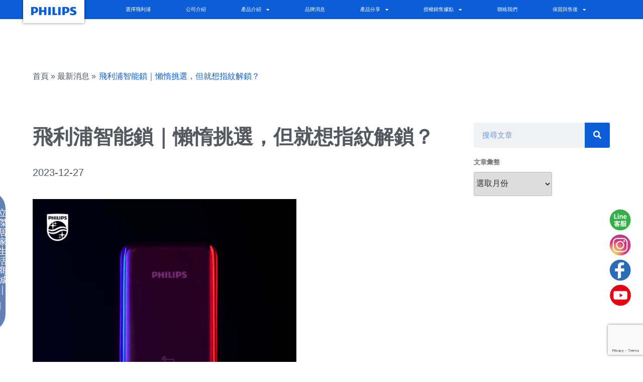

--- FILE ---
content_type: text/html; charset=UTF-8
request_url: https://www.ljtwm.com/%E9%A3%9B%E5%88%A9%E6%B5%A6%E6%99%BA%E8%83%BD%E9%8E%96%EF%BD%9C%E6%87%B6%E6%83%B0%E6%8C%91%E9%81%B8%EF%BC%8C%E4%BD%86%E5%B0%B1%E6%83%B3%E6%8C%87%E7%B4%8B%E8%A7%A3%E9%8E%96%EF%BC%9F/
body_size: 46428
content:
<!DOCTYPE html>
<html lang="zh-TW">
<head>
<meta charset="UTF-8">
<meta name="viewport" content="width=device-width, initial-scale=1.0, viewport-fit=cover" />		<!-- Google Tag Manager --><script>(function(w,d,s,l,i){w[l]=w[l]||[];w[l].push({"gtm.start":new Date().getTime(),event:"gtm.js"});var f=d.getElementsByTagName(s)[0],j=d.createElement(s),dl=l!="dataLayer"?"&l="+l:"";j.async=true;j.src="https://www.googletagmanager.com/gtm.js?id="+i+dl;f.parentNode.insertBefore(j,f);})(window,document,"script","dataLayer","GTM-PHCRCF3");</script><!-- End Google Tag Manager --><meta name="google-site-verification" content="xm6Z9fiqLLE-fFoIYEykgcFWsH06a2si8-glGBwU60Y" /><script async src="https://www.googletagmanager.com/gtag/js?id=G-Y3G7XRE2KK"></script><script>window.dataLayer = window.dataLayer || [];function gtag(){dataLayer.push(arguments);}gtag("js", new Date());gtag("config", "G-Y3G7XRE2KK");</script><meta property="og:site_name" content="飛利浦智能鎖 PHILIPS EasyKey 官方旗艦店" /><!-- CODELAB: Add iOS meta tags and icons --><meta name="apple-mobile-web-app-capable" content="yes"><meta name="apple-mobile-web-app-status-bar-style" content="black"><meta name="apple-mobile-web-app-title" content="飛利浦"><link rel="apple-touch-icon" href="https://www.philipsddl.com.tw/wp-content/uploads/2019/08/識別.png"><!-- Meta Pixel Code --><script>!function(f,b,e,v,n,t,s){if(f.fbq)return;n=f.fbq=function(){n.callMethod?n.callMethod.apply(n,arguments):n.queue.push(arguments)};if(!f._fbq)f._fbq=n;n.push=n;n.loaded=!0;n.version='2.0';n.queue=[];t=b.createElement(e);t.async=!0;t.src=v;s=b.getElementsByTagName(e)[0];s.parentNode.insertBefore(t,s)}(window, document,'script','https://connect.facebook.net/en_US/fbevents.js');fbq('init', '389962411633717');fbq('track', 'PageView');</script><noscript><img height="1" width="1" style="display:none"src="https://www.facebook.com/tr?id=389962411633717&ev=PageView&noscript=1"/></noscript><!-- End Meta Pixel Code --><meta name="facebook-domain-verification" content="dwotk4i3glyi93m28soofajpoyw1k2" /><script>(function(html){html.className = html.className.replace(/\bno-js\b/,'js')})(document.documentElement);</script>
<meta name='robots' content='index, follow, max-image-preview:large, max-snippet:-1, max-video-preview:-1' />
<!-- This site is optimized with the Yoast SEO plugin v16.6.1 - https://yoast.com/wordpress/plugins/seo/ -->
<title>飛利浦智能鎖｜懶惰挑選，但就想指紋解鎖？ - 飛利浦智慧電子鎖、智能居家台灣總代理</title>
<meta name="description" content="飛利浦智能居家，開啟智能生活；「創新為你」的品牌理念及「創新，以人為本」的動力核心，帶給您最優質的產品及服務。改變傳統使用方式，全方位滿足大眾需求。「改變，啟指一點」作為產品理念，不斷創新、化繁為簡。" />
<link rel="canonical" href="https://www.ljtwm.com/飛利浦智能鎖｜懶惰挑選，但就想指紋解鎖？/" />
<meta property="og:locale" content="zh_TW" />
<meta property="og:type" content="article" />
<meta property="og:title" content="飛利浦智能鎖｜懶惰挑選，但就想指紋解鎖？ - 飛利浦智慧電子鎖、智能居家台灣總代理" />
<meta property="og:description" content="飛利浦智能居家，開啟智能生活；「創新為你」的品牌理念及「創新，以人為本」的動力核心，帶給您最優質的產品及服務。改變傳統使用方式，全方位滿足大眾需求。「改變，啟指一點」作為產品理念，不斷創新、化繁為簡。" />
<meta property="og:url" content="https://www.ljtwm.com/飛利浦智能鎖｜懶惰挑選，但就想指紋解鎖？/" />
<meta property="og:site_name" content="飛利浦智慧電子鎖、智能居家台灣總代理" />
<meta property="article:publisher" content="https://www.facebook.com/Philips.DDL.TW" />
<meta property="article:published_time" content="2023-12-27T05:31:02+00:00" />
<meta name="twitter:card" content="summary_large_image" />
<meta name="twitter:label1" content="Written by" />
<meta name="twitter:data1" content="ljtwm" />
<meta name="twitter:label2" content="Est. reading time" />
<meta name="twitter:data2" content="7 分鐘" />
<script type="application/ld+json" class="yoast-schema-graph">{"@context":"https://schema.org","@graph":[{"@type":"WebSite","@id":"https://www.ljtwm.com/#website","url":"https://www.ljtwm.com/","name":"\u98db\u5229\u6d66\u667a\u6167\u96fb\u5b50\u9396\u3001\u667a\u80fd\u5c45\u5bb6\u53f0\u7063\u7e3d\u4ee3\u7406","description":"Philips\u98db\u5229\u6d66\u667a\u80fd\u96fb\u5b50\u9580\u9396\uff0c\u64c1\u6709\u591a\u6b3e\u81ea\u52d5\u9580\u9396\u3001\u6307\u7d0b\u9396\u3001\u63a8\u62c9\u5f0f\u667a\u6167\u9396\u3001\u628a\u624b\u5f0f\u667a\u80fd\u9580\u9396\u7b49\uff0c\u8b93\u60a8\u4eab\u53d7\u76f4\u89ba\u5f0f\u81ea\u52d5\u4e0a\u9396\u5e36\u4f86\u7684\u4fbf\u6377\u9ad4\u9a57\uff0c\u4eba\u6027\u5316\u7684\u5b89\u88dd\u8a2d\u8a08\uff0c\u53ef\u4ee5\u8f15\u9b06\u900f\u904e\u5361\u7247\u3001\u5bc6\u78bc\u3001\u6307\u7d0b\u4f86\u89e3\u9396\uff0c\u5e36\u7d66\u4f60\u8f15\u9b06\u4fbf\u6377\u3001\u667a\u6167\u7684\u5c45\u5bb6\u751f\u6d3b\u3002","potentialAction":[{"@type":"SearchAction","target":{"@type":"EntryPoint","urlTemplate":"https://www.ljtwm.com/?s={search_term_string}"},"query-input":"required name=search_term_string"}],"inLanguage":"zh-TW"},{"@type":"ImageObject","@id":"https://www.ljtwm.com/%e9%a3%9b%e5%88%a9%e6%b5%a6%e6%99%ba%e8%83%bd%e9%8e%96%ef%bd%9c%e6%87%b6%e6%83%b0%e6%8c%91%e9%81%b8%ef%bc%8c%e4%bd%86%e5%b0%b1%e6%83%b3%e6%8c%87%e7%b4%8b%e8%a7%a3%e9%8e%96%ef%bc%9f/#primaryimage","inLanguage":"zh-TW","url":"https://www.ljtwm.com/wp-content/uploads/2023/12/Philips-\u5c01\u9762.jpg","contentUrl":"https://www.ljtwm.com/wp-content/uploads/2023/12/Philips-\u5c01\u9762.jpg","width":1500,"height":1000},{"@type":"WebPage","@id":"https://www.ljtwm.com/%e9%a3%9b%e5%88%a9%e6%b5%a6%e6%99%ba%e8%83%bd%e9%8e%96%ef%bd%9c%e6%87%b6%e6%83%b0%e6%8c%91%e9%81%b8%ef%bc%8c%e4%bd%86%e5%b0%b1%e6%83%b3%e6%8c%87%e7%b4%8b%e8%a7%a3%e9%8e%96%ef%bc%9f/#webpage","url":"https://www.ljtwm.com/%e9%a3%9b%e5%88%a9%e6%b5%a6%e6%99%ba%e8%83%bd%e9%8e%96%ef%bd%9c%e6%87%b6%e6%83%b0%e6%8c%91%e9%81%b8%ef%bc%8c%e4%bd%86%e5%b0%b1%e6%83%b3%e6%8c%87%e7%b4%8b%e8%a7%a3%e9%8e%96%ef%bc%9f/","name":"\u98db\u5229\u6d66\u667a\u80fd\u9396\uff5c\u61f6\u60f0\u6311\u9078\uff0c\u4f46\u5c31\u60f3\u6307\u7d0b\u89e3\u9396\uff1f - \u98db\u5229\u6d66\u667a\u6167\u96fb\u5b50\u9396\u3001\u667a\u80fd\u5c45\u5bb6\u53f0\u7063\u7e3d\u4ee3\u7406","isPartOf":{"@id":"https://www.ljtwm.com/#website"},"primaryImageOfPage":{"@id":"https://www.ljtwm.com/%e9%a3%9b%e5%88%a9%e6%b5%a6%e6%99%ba%e8%83%bd%e9%8e%96%ef%bd%9c%e6%87%b6%e6%83%b0%e6%8c%91%e9%81%b8%ef%bc%8c%e4%bd%86%e5%b0%b1%e6%83%b3%e6%8c%87%e7%b4%8b%e8%a7%a3%e9%8e%96%ef%bc%9f/#primaryimage"},"datePublished":"2023-12-27T05:31:02+00:00","dateModified":"2023-12-27T05:31:02+00:00","author":{"@id":"https://www.ljtwm.com/#/schema/person/a4a5165e96064a589b317962f6ccca11"},"description":"\u98db\u5229\u6d66\u667a\u80fd\u5c45\u5bb6\uff0c\u958b\u555f\u667a\u80fd\u751f\u6d3b\uff1b\u300c\u5275\u65b0\u70ba\u4f60\u300d\u7684\u54c1\u724c\u7406\u5ff5\u53ca\u300c\u5275\u65b0\uff0c\u4ee5\u4eba\u70ba\u672c\u300d\u7684\u52d5\u529b\u6838\u5fc3\uff0c\u5e36\u7d66\u60a8\u6700\u512a\u8cea\u7684\u7522\u54c1\u53ca\u670d\u52d9\u3002\u6539\u8b8a\u50b3\u7d71\u4f7f\u7528\u65b9\u5f0f\uff0c\u5168\u65b9\u4f4d\u6eff\u8db3\u5927\u773e\u9700\u6c42\u3002\u300c\u6539\u8b8a\uff0c\u555f\u6307\u4e00\u9ede\u300d\u4f5c\u70ba\u7522\u54c1\u7406\u5ff5\uff0c\u4e0d\u65b7\u5275\u65b0\u3001\u5316\u7e41\u70ba\u7c21\u3002","breadcrumb":{"@id":"https://www.ljtwm.com/%e9%a3%9b%e5%88%a9%e6%b5%a6%e6%99%ba%e8%83%bd%e9%8e%96%ef%bd%9c%e6%87%b6%e6%83%b0%e6%8c%91%e9%81%b8%ef%bc%8c%e4%bd%86%e5%b0%b1%e6%83%b3%e6%8c%87%e7%b4%8b%e8%a7%a3%e9%8e%96%ef%bc%9f/#breadcrumb"},"inLanguage":"zh-TW","potentialAction":[{"@type":"ReadAction","target":["https://www.ljtwm.com/%e9%a3%9b%e5%88%a9%e6%b5%a6%e6%99%ba%e8%83%bd%e9%8e%96%ef%bd%9c%e6%87%b6%e6%83%b0%e6%8c%91%e9%81%b8%ef%bc%8c%e4%bd%86%e5%b0%b1%e6%83%b3%e6%8c%87%e7%b4%8b%e8%a7%a3%e9%8e%96%ef%bc%9f/"]}]},{"@type":"BreadcrumbList","@id":"https://www.ljtwm.com/%e9%a3%9b%e5%88%a9%e6%b5%a6%e6%99%ba%e8%83%bd%e9%8e%96%ef%bd%9c%e6%87%b6%e6%83%b0%e6%8c%91%e9%81%b8%ef%bc%8c%e4%bd%86%e5%b0%b1%e6%83%b3%e6%8c%87%e7%b4%8b%e8%a7%a3%e9%8e%96%ef%bc%9f/#breadcrumb","itemListElement":[{"@type":"ListItem","position":1,"name":"\u9996\u9801","item":"https://www.ljtwm.com/"},{"@type":"ListItem","position":2,"name":"\u98db\u5229\u6d66\u667a\u80fd\u9396\uff5c\u61f6\u60f0\u6311\u9078\uff0c\u4f46\u5c31\u60f3\u6307\u7d0b\u89e3\u9396\uff1f"}]},{"@type":"Person","@id":"https://www.ljtwm.com/#/schema/person/a4a5165e96064a589b317962f6ccca11","name":"ljtwm","image":{"@type":"ImageObject","@id":"https://www.ljtwm.com/#personlogo","inLanguage":"zh-TW","url":"https://secure.gravatar.com/avatar/3ffc0011fdb267ebd4d37418144429bf?s=96&d=mm&r=g","contentUrl":"https://secure.gravatar.com/avatar/3ffc0011fdb267ebd4d37418144429bf?s=96&d=mm&r=g","caption":"ljtwm"}}]}</script>
<!-- / Yoast SEO plugin. -->
<link rel='dns-prefetch' href='//www.google.com' />
<link rel="alternate" type="application/rss+xml" title="訂閱《飛利浦智慧電子鎖、智能居家台灣總代理》&raquo; 資訊提供" href="https://www.ljtwm.com/feed/" />
<!-- <link rel='stylesheet' id='premium-addons-css' href='https://www.ljtwm.com/wp-content/plugins/premium-addons-for-elementor/assets/frontend/min-css/premium-addons.min.css?ver=4.10.1' media='all' /> -->
<!-- <link rel='stylesheet' id='wp-block-library-css' href='https://www.ljtwm.com/wp-includes/css/dist/block-library/style.min.css?ver=6.2.8' media='all' /> -->
<link rel="stylesheet" type="text/css" href="//www.ljtwm.com/wp-content/cache/wpfc-minified/e6j2y6zt/9xjmk.css" media="all"/>
<style id='wp-block-library-theme-inline-css'>
.wp-block-audio figcaption{color:#555;font-size:13px;text-align:center}.is-dark-theme .wp-block-audio figcaption{color:hsla(0,0%,100%,.65)}.wp-block-audio{margin:0 0 1em}.wp-block-code{border:1px solid #ccc;border-radius:4px;font-family:Menlo,Consolas,monaco,monospace;padding:.8em 1em}.wp-block-embed figcaption{color:#555;font-size:13px;text-align:center}.is-dark-theme .wp-block-embed figcaption{color:hsla(0,0%,100%,.65)}.wp-block-embed{margin:0 0 1em}.blocks-gallery-caption{color:#555;font-size:13px;text-align:center}.is-dark-theme .blocks-gallery-caption{color:hsla(0,0%,100%,.65)}.wp-block-image figcaption{color:#555;font-size:13px;text-align:center}.is-dark-theme .wp-block-image figcaption{color:hsla(0,0%,100%,.65)}.wp-block-image{margin:0 0 1em}.wp-block-pullquote{border-bottom:4px solid;border-top:4px solid;color:currentColor;margin-bottom:1.75em}.wp-block-pullquote cite,.wp-block-pullquote footer,.wp-block-pullquote__citation{color:currentColor;font-size:.8125em;font-style:normal;text-transform:uppercase}.wp-block-quote{border-left:.25em solid;margin:0 0 1.75em;padding-left:1em}.wp-block-quote cite,.wp-block-quote footer{color:currentColor;font-size:.8125em;font-style:normal;position:relative}.wp-block-quote.has-text-align-right{border-left:none;border-right:.25em solid;padding-left:0;padding-right:1em}.wp-block-quote.has-text-align-center{border:none;padding-left:0}.wp-block-quote.is-large,.wp-block-quote.is-style-large,.wp-block-quote.is-style-plain{border:none}.wp-block-search .wp-block-search__label{font-weight:700}.wp-block-search__button{border:1px solid #ccc;padding:.375em .625em}:where(.wp-block-group.has-background){padding:1.25em 2.375em}.wp-block-separator.has-css-opacity{opacity:.4}.wp-block-separator{border:none;border-bottom:2px solid;margin-left:auto;margin-right:auto}.wp-block-separator.has-alpha-channel-opacity{opacity:1}.wp-block-separator:not(.is-style-wide):not(.is-style-dots){width:100px}.wp-block-separator.has-background:not(.is-style-dots){border-bottom:none;height:1px}.wp-block-separator.has-background:not(.is-style-wide):not(.is-style-dots){height:2px}.wp-block-table{margin:0 0 1em}.wp-block-table td,.wp-block-table th{word-break:normal}.wp-block-table figcaption{color:#555;font-size:13px;text-align:center}.is-dark-theme .wp-block-table figcaption{color:hsla(0,0%,100%,.65)}.wp-block-video figcaption{color:#555;font-size:13px;text-align:center}.is-dark-theme .wp-block-video figcaption{color:hsla(0,0%,100%,.65)}.wp-block-video{margin:0 0 1em}.wp-block-template-part.has-background{margin-bottom:0;margin-top:0;padding:1.25em 2.375em}
</style>
<!-- <link rel='stylesheet' id='classic-theme-styles-css' href='https://www.ljtwm.com/wp-includes/css/classic-themes.min.css?ver=6.2.8' media='all' /> -->
<link rel="stylesheet" type="text/css" href="//www.ljtwm.com/wp-content/cache/wpfc-minified/kxypv0ck/9xjch.css" media="all"/>
<style id='global-styles-inline-css'>
body{--wp--preset--color--black: #000000;--wp--preset--color--cyan-bluish-gray: #abb8c3;--wp--preset--color--white: #ffffff;--wp--preset--color--pale-pink: #f78da7;--wp--preset--color--vivid-red: #cf2e2e;--wp--preset--color--luminous-vivid-orange: #ff6900;--wp--preset--color--luminous-vivid-amber: #fcb900;--wp--preset--color--light-green-cyan: #7bdcb5;--wp--preset--color--vivid-green-cyan: #00d084;--wp--preset--color--pale-cyan-blue: #8ed1fc;--wp--preset--color--vivid-cyan-blue: #0693e3;--wp--preset--color--vivid-purple: #9b51e0;--wp--preset--gradient--vivid-cyan-blue-to-vivid-purple: linear-gradient(135deg,rgba(6,147,227,1) 0%,rgb(155,81,224) 100%);--wp--preset--gradient--light-green-cyan-to-vivid-green-cyan: linear-gradient(135deg,rgb(122,220,180) 0%,rgb(0,208,130) 100%);--wp--preset--gradient--luminous-vivid-amber-to-luminous-vivid-orange: linear-gradient(135deg,rgba(252,185,0,1) 0%,rgba(255,105,0,1) 100%);--wp--preset--gradient--luminous-vivid-orange-to-vivid-red: linear-gradient(135deg,rgba(255,105,0,1) 0%,rgb(207,46,46) 100%);--wp--preset--gradient--very-light-gray-to-cyan-bluish-gray: linear-gradient(135deg,rgb(238,238,238) 0%,rgb(169,184,195) 100%);--wp--preset--gradient--cool-to-warm-spectrum: linear-gradient(135deg,rgb(74,234,220) 0%,rgb(151,120,209) 20%,rgb(207,42,186) 40%,rgb(238,44,130) 60%,rgb(251,105,98) 80%,rgb(254,248,76) 100%);--wp--preset--gradient--blush-light-purple: linear-gradient(135deg,rgb(255,206,236) 0%,rgb(152,150,240) 100%);--wp--preset--gradient--blush-bordeaux: linear-gradient(135deg,rgb(254,205,165) 0%,rgb(254,45,45) 50%,rgb(107,0,62) 100%);--wp--preset--gradient--luminous-dusk: linear-gradient(135deg,rgb(255,203,112) 0%,rgb(199,81,192) 50%,rgb(65,88,208) 100%);--wp--preset--gradient--pale-ocean: linear-gradient(135deg,rgb(255,245,203) 0%,rgb(182,227,212) 50%,rgb(51,167,181) 100%);--wp--preset--gradient--electric-grass: linear-gradient(135deg,rgb(202,248,128) 0%,rgb(113,206,126) 100%);--wp--preset--gradient--midnight: linear-gradient(135deg,rgb(2,3,129) 0%,rgb(40,116,252) 100%);--wp--preset--duotone--dark-grayscale: url('#wp-duotone-dark-grayscale');--wp--preset--duotone--grayscale: url('#wp-duotone-grayscale');--wp--preset--duotone--purple-yellow: url('#wp-duotone-purple-yellow');--wp--preset--duotone--blue-red: url('#wp-duotone-blue-red');--wp--preset--duotone--midnight: url('#wp-duotone-midnight');--wp--preset--duotone--magenta-yellow: url('#wp-duotone-magenta-yellow');--wp--preset--duotone--purple-green: url('#wp-duotone-purple-green');--wp--preset--duotone--blue-orange: url('#wp-duotone-blue-orange');--wp--preset--font-size--small: 13px;--wp--preset--font-size--medium: 20px;--wp--preset--font-size--large: 36px;--wp--preset--font-size--x-large: 42px;--wp--preset--spacing--20: 0.44rem;--wp--preset--spacing--30: 0.67rem;--wp--preset--spacing--40: 1rem;--wp--preset--spacing--50: 1.5rem;--wp--preset--spacing--60: 2.25rem;--wp--preset--spacing--70: 3.38rem;--wp--preset--spacing--80: 5.06rem;--wp--preset--shadow--natural: 6px 6px 9px rgba(0, 0, 0, 0.2);--wp--preset--shadow--deep: 12px 12px 50px rgba(0, 0, 0, 0.4);--wp--preset--shadow--sharp: 6px 6px 0px rgba(0, 0, 0, 0.2);--wp--preset--shadow--outlined: 6px 6px 0px -3px rgba(255, 255, 255, 1), 6px 6px rgba(0, 0, 0, 1);--wp--preset--shadow--crisp: 6px 6px 0px rgba(0, 0, 0, 1);}:where(.is-layout-flex){gap: 0.5em;}body .is-layout-flow > .alignleft{float: left;margin-inline-start: 0;margin-inline-end: 2em;}body .is-layout-flow > .alignright{float: right;margin-inline-start: 2em;margin-inline-end: 0;}body .is-layout-flow > .aligncenter{margin-left: auto !important;margin-right: auto !important;}body .is-layout-constrained > .alignleft{float: left;margin-inline-start: 0;margin-inline-end: 2em;}body .is-layout-constrained > .alignright{float: right;margin-inline-start: 2em;margin-inline-end: 0;}body .is-layout-constrained > .aligncenter{margin-left: auto !important;margin-right: auto !important;}body .is-layout-constrained > :where(:not(.alignleft):not(.alignright):not(.alignfull)){max-width: var(--wp--style--global--content-size);margin-left: auto !important;margin-right: auto !important;}body .is-layout-constrained > .alignwide{max-width: var(--wp--style--global--wide-size);}body .is-layout-flex{display: flex;}body .is-layout-flex{flex-wrap: wrap;align-items: center;}body .is-layout-flex > *{margin: 0;}:where(.wp-block-columns.is-layout-flex){gap: 2em;}.has-black-color{color: var(--wp--preset--color--black) !important;}.has-cyan-bluish-gray-color{color: var(--wp--preset--color--cyan-bluish-gray) !important;}.has-white-color{color: var(--wp--preset--color--white) !important;}.has-pale-pink-color{color: var(--wp--preset--color--pale-pink) !important;}.has-vivid-red-color{color: var(--wp--preset--color--vivid-red) !important;}.has-luminous-vivid-orange-color{color: var(--wp--preset--color--luminous-vivid-orange) !important;}.has-luminous-vivid-amber-color{color: var(--wp--preset--color--luminous-vivid-amber) !important;}.has-light-green-cyan-color{color: var(--wp--preset--color--light-green-cyan) !important;}.has-vivid-green-cyan-color{color: var(--wp--preset--color--vivid-green-cyan) !important;}.has-pale-cyan-blue-color{color: var(--wp--preset--color--pale-cyan-blue) !important;}.has-vivid-cyan-blue-color{color: var(--wp--preset--color--vivid-cyan-blue) !important;}.has-vivid-purple-color{color: var(--wp--preset--color--vivid-purple) !important;}.has-black-background-color{background-color: var(--wp--preset--color--black) !important;}.has-cyan-bluish-gray-background-color{background-color: var(--wp--preset--color--cyan-bluish-gray) !important;}.has-white-background-color{background-color: var(--wp--preset--color--white) !important;}.has-pale-pink-background-color{background-color: var(--wp--preset--color--pale-pink) !important;}.has-vivid-red-background-color{background-color: var(--wp--preset--color--vivid-red) !important;}.has-luminous-vivid-orange-background-color{background-color: var(--wp--preset--color--luminous-vivid-orange) !important;}.has-luminous-vivid-amber-background-color{background-color: var(--wp--preset--color--luminous-vivid-amber) !important;}.has-light-green-cyan-background-color{background-color: var(--wp--preset--color--light-green-cyan) !important;}.has-vivid-green-cyan-background-color{background-color: var(--wp--preset--color--vivid-green-cyan) !important;}.has-pale-cyan-blue-background-color{background-color: var(--wp--preset--color--pale-cyan-blue) !important;}.has-vivid-cyan-blue-background-color{background-color: var(--wp--preset--color--vivid-cyan-blue) !important;}.has-vivid-purple-background-color{background-color: var(--wp--preset--color--vivid-purple) !important;}.has-black-border-color{border-color: var(--wp--preset--color--black) !important;}.has-cyan-bluish-gray-border-color{border-color: var(--wp--preset--color--cyan-bluish-gray) !important;}.has-white-border-color{border-color: var(--wp--preset--color--white) !important;}.has-pale-pink-border-color{border-color: var(--wp--preset--color--pale-pink) !important;}.has-vivid-red-border-color{border-color: var(--wp--preset--color--vivid-red) !important;}.has-luminous-vivid-orange-border-color{border-color: var(--wp--preset--color--luminous-vivid-orange) !important;}.has-luminous-vivid-amber-border-color{border-color: var(--wp--preset--color--luminous-vivid-amber) !important;}.has-light-green-cyan-border-color{border-color: var(--wp--preset--color--light-green-cyan) !important;}.has-vivid-green-cyan-border-color{border-color: var(--wp--preset--color--vivid-green-cyan) !important;}.has-pale-cyan-blue-border-color{border-color: var(--wp--preset--color--pale-cyan-blue) !important;}.has-vivid-cyan-blue-border-color{border-color: var(--wp--preset--color--vivid-cyan-blue) !important;}.has-vivid-purple-border-color{border-color: var(--wp--preset--color--vivid-purple) !important;}.has-vivid-cyan-blue-to-vivid-purple-gradient-background{background: var(--wp--preset--gradient--vivid-cyan-blue-to-vivid-purple) !important;}.has-light-green-cyan-to-vivid-green-cyan-gradient-background{background: var(--wp--preset--gradient--light-green-cyan-to-vivid-green-cyan) !important;}.has-luminous-vivid-amber-to-luminous-vivid-orange-gradient-background{background: var(--wp--preset--gradient--luminous-vivid-amber-to-luminous-vivid-orange) !important;}.has-luminous-vivid-orange-to-vivid-red-gradient-background{background: var(--wp--preset--gradient--luminous-vivid-orange-to-vivid-red) !important;}.has-very-light-gray-to-cyan-bluish-gray-gradient-background{background: var(--wp--preset--gradient--very-light-gray-to-cyan-bluish-gray) !important;}.has-cool-to-warm-spectrum-gradient-background{background: var(--wp--preset--gradient--cool-to-warm-spectrum) !important;}.has-blush-light-purple-gradient-background{background: var(--wp--preset--gradient--blush-light-purple) !important;}.has-blush-bordeaux-gradient-background{background: var(--wp--preset--gradient--blush-bordeaux) !important;}.has-luminous-dusk-gradient-background{background: var(--wp--preset--gradient--luminous-dusk) !important;}.has-pale-ocean-gradient-background{background: var(--wp--preset--gradient--pale-ocean) !important;}.has-electric-grass-gradient-background{background: var(--wp--preset--gradient--electric-grass) !important;}.has-midnight-gradient-background{background: var(--wp--preset--gradient--midnight) !important;}.has-small-font-size{font-size: var(--wp--preset--font-size--small) !important;}.has-medium-font-size{font-size: var(--wp--preset--font-size--medium) !important;}.has-large-font-size{font-size: var(--wp--preset--font-size--large) !important;}.has-x-large-font-size{font-size: var(--wp--preset--font-size--x-large) !important;}
.wp-block-navigation a:where(:not(.wp-element-button)){color: inherit;}
:where(.wp-block-columns.is-layout-flex){gap: 2em;}
.wp-block-pullquote{font-size: 1.5em;line-height: 1.6;}
</style>
<!-- <link rel='stylesheet' id='jmc_style-css' href='https://www.ljtwm.com/wp-content/plugins/jmc/css/jmc_first.css?ver=6.2.8' media='all' /> -->
<link rel="stylesheet" type="text/css" href="//www.ljtwm.com/wp-content/cache/wpfc-minified/lydduuaq/9xjch.css" media="all"/>
<!--[if IE]>
<link rel='stylesheet' id='jmc_ie_style-css' href='https://www.ljtwm.com/wp-content/plugins/jmc/css/jmc_ie_style.css?ver=6.2.8' media='all' />
<![endif]-->
<!-- <link rel='stylesheet' id='jquery-ui-dialog-css-css' href='https://www.ljtwm.com/wp-content/plugins/jmc/css/jquery-ui-dialog.css?ver=6.2.8' media='all' /> -->
<!-- <link rel='stylesheet' id='magic-liquidizer-table-style-css' href='https://www.ljtwm.com/wp-content/plugins/magic-liquidizer-responsive-table/idcss/ml-responsive-table.css?ver=2.0.3' media='all' /> -->
<!-- <link rel='stylesheet' id='woocommerce-layout-css' href='https://www.ljtwm.com/wp-content/plugins/woocommerce/assets/css/woocommerce-layout.css?ver=3.5.10' media='all' /> -->
<link rel="stylesheet" type="text/css" href="//www.ljtwm.com/wp-content/cache/wpfc-minified/6mwbxq5s/9xjch.css" media="all"/>
<!-- <link rel='stylesheet' id='woocommerce-smallscreen-css' href='https://www.ljtwm.com/wp-content/plugins/woocommerce/assets/css/woocommerce-smallscreen.css?ver=3.5.10' media='only screen and (max-width: 768px)' /> -->
<link rel="stylesheet" type="text/css" href="//www.ljtwm.com/wp-content/cache/wpfc-minified/lm0yp0e5/9xjch.css" media="only screen and (max-width: 768px)"/>
<!-- <link rel='stylesheet' id='woocommerce-general-css' href='//www.ljtwm.com/wp-content/plugins/woocommerce/assets/css/twenty-seventeen.css?ver=3.5.10' media='all' /> -->
<link rel="stylesheet" type="text/css" href="//www.ljtwm.com/wp-content/cache/wpfc-minified/9jl0xsa0/9xjch.css" media="all"/>
<style id='woocommerce-inline-inline-css'>
.woocommerce form .form-row .required { visibility: visible; }
</style>
<!-- <link rel='stylesheet' id='advanced-google-recaptcha-style-css' href='https://www.ljtwm.com/wp-content/plugins/advanced-google-recaptcha/assets/css/captcha.min.css?ver=1.0.15' media='all' /> -->
<!-- <link rel='stylesheet' id='twentyseventeen-fonts-css' href='https://www.ljtwm.com/wp-content/themes/twentyseventeen/assets/fonts/font-libre-franklin.css?ver=20230328' media='all' /> -->
<!-- <link rel='stylesheet' id='twentyseventeen-style-css' href='https://www.ljtwm.com/wp-content/themes/twentyseventeen/style.css?ver=20230328' media='all' /> -->
<!-- <link rel='stylesheet' id='twentyseventeen-block-style-css' href='https://www.ljtwm.com/wp-content/themes/twentyseventeen/assets/css/blocks.css?ver=20220912' media='all' /> -->
<link rel="stylesheet" type="text/css" href="//www.ljtwm.com/wp-content/cache/wpfc-minified/e6fsd5qu/9xjch.css" media="all"/>
<!--[if lt IE 9]>
<link rel='stylesheet' id='twentyseventeen-ie8-css' href='https://www.ljtwm.com/wp-content/themes/twentyseventeen/assets/css/ie8.css?ver=20161202' media='all' />
<![endif]-->
<!-- <link rel='stylesheet' id='elementor-icons-css' href='https://www.ljtwm.com/wp-content/plugins/elementor/assets/lib/eicons/css/elementor-icons.min.css?ver=5.20.0' media='all' /> -->
<!-- <link rel='stylesheet' id='elementor-frontend-legacy-css' href='https://www.ljtwm.com/wp-content/plugins/elementor/assets/css/frontend-legacy.min.css?ver=3.14.1' media='all' /> -->
<!-- <link rel='stylesheet' id='elementor-frontend-css' href='https://www.ljtwm.com/wp-content/plugins/elementor/assets/css/frontend.min.css?ver=3.14.1' media='all' /> -->
<!-- <link rel='stylesheet' id='swiper-css' href='https://www.ljtwm.com/wp-content/plugins/elementor/assets/lib/swiper/css/swiper.min.css?ver=5.3.6' media='all' /> -->
<link rel="stylesheet" type="text/css" href="//www.ljtwm.com/wp-content/cache/wpfc-minified/6wqv11rh/9xjch.css" media="all"/>
<link rel='stylesheet' id='elementor-post-2061-css' href='https://www.ljtwm.com/wp-content/uploads/elementor/css/post-2061.css?ver=1757573412' media='all' />
<!-- <link rel='stylesheet' id='elementor-pro-css' href='https://www.ljtwm.com/wp-content/plugins/elementor-pro/assets/css/frontend.min.css?ver=3.14.1' media='all' /> -->
<!-- <link rel='stylesheet' id='font-awesome-5-all-css' href='https://www.ljtwm.com/wp-content/plugins/elementor/assets/lib/font-awesome/css/all.min.css?ver=4.10.1' media='all' /> -->
<!-- <link rel='stylesheet' id='font-awesome-4-shim-css' href='https://www.ljtwm.com/wp-content/plugins/elementor/assets/lib/font-awesome/css/v4-shims.min.css?ver=3.14.1' media='all' /> -->
<!-- <link rel='stylesheet' id='elementor-global-css' href='https://www.ljtwm.com/wp-content/uploads/elementor/css/global.css?ver=1728873315' media='all' /> -->
<link rel="stylesheet" type="text/css" href="//www.ljtwm.com/wp-content/cache/wpfc-minified/fpt47272/9xjch.css" media="all"/>
<link rel='stylesheet' id='elementor-post-15667-css' href='https://www.ljtwm.com/wp-content/uploads/elementor/css/post-15667.css?ver=1763494592' media='all' />
<link rel='stylesheet' id='elementor-post-192-css' href='https://www.ljtwm.com/wp-content/uploads/elementor/css/post-192.css?ver=1757906736' media='all' />
<link rel='stylesheet' id='elementor-post-12607-css' href='https://www.ljtwm.com/wp-content/uploads/elementor/css/post-12607.css?ver=1757924174' media='all' />
<!-- <link rel='stylesheet' id='elementor-icons-ekiticons-css' href='https://www.ljtwm.com/wp-content/plugins/elementskit-lite/modules/elementskit-icon-pack/assets/css/ekiticons.css?ver=2.9.0' media='all' /> -->
<!-- <link rel='stylesheet' id='elementskit-parallax-style-css' href='https://www.ljtwm.com/wp-content/plugins/elementskit/modules/parallax/assets/css/style.css?ver=2.3.0' media='all' /> -->
<!-- <link rel='stylesheet' id='ekit-widget-styles-css' href='https://www.ljtwm.com/wp-content/plugins/elementskit-lite/widgets/init/assets/css/widget-styles.css?ver=2.9.0' media='all' /> -->
<!-- <link rel='stylesheet' id='ekit-widget-styles-pro-css' href='https://www.ljtwm.com/wp-content/plugins/elementskit/widgets/init/assets/css/widget-styles-pro.css?ver=2.3.0' media='all' /> -->
<!-- <link rel='stylesheet' id='ekit-responsive-css' href='https://www.ljtwm.com/wp-content/plugins/elementskit-lite/widgets/init/assets/css/responsive.css?ver=2.9.0' media='all' /> -->
<link rel="stylesheet" type="text/css" href="//www.ljtwm.com/wp-content/cache/wpfc-minified/7uvalgme/9xjch.css" media="all"/>
<link rel='stylesheet' id='google-fonts-1-css' href='https://fonts.googleapis.com/css?family=Roboto%3A100%2C100italic%2C200%2C200italic%2C300%2C300italic%2C400%2C400italic%2C500%2C500italic%2C600%2C600italic%2C700%2C700italic%2C800%2C800italic%2C900%2C900italic%7CRoboto+Slab%3A100%2C100italic%2C200%2C200italic%2C300%2C300italic%2C400%2C400italic%2C500%2C500italic%2C600%2C600italic%2C700%2C700italic%2C800%2C800italic%2C900%2C900italic%7CJosefin+Sans%3A100%2C100italic%2C200%2C200italic%2C300%2C300italic%2C400%2C400italic%2C500%2C500italic%2C600%2C600italic%2C700%2C700italic%2C800%2C800italic%2C900%2C900italic&#038;display=auto&#038;ver=6.2.8' media='all' />
<!-- <link rel='stylesheet' id='elementor-icons-shared-0-css' href='https://www.ljtwm.com/wp-content/plugins/elementor/assets/lib/font-awesome/css/fontawesome.min.css?ver=5.15.3' media='all' /> -->
<!-- <link rel='stylesheet' id='elementor-icons-fa-solid-css' href='https://www.ljtwm.com/wp-content/plugins/elementor/assets/lib/font-awesome/css/solid.min.css?ver=5.15.3' media='all' /> -->
<link rel="stylesheet" type="text/css" href="//www.ljtwm.com/wp-content/cache/wpfc-minified/fgczsv0e/9xjch.css" media="all"/>
<link rel="preconnect" href="https://fonts.gstatic.com/" crossorigin><script src='//www.ljtwm.com/wp-content/cache/wpfc-minified/e49seeb1/9xjch.js' type="text/javascript"></script>
<!-- <script src='https://www.ljtwm.com/wp-includes/js/jquery/jquery.min.js?ver=3.6.4' id='jquery-core-js'></script> -->
<!-- <script src='https://www.ljtwm.com/wp-includes/js/jquery/jquery-migrate.min.js?ver=3.4.0' id='jquery-migrate-js'></script> -->
<!--[if IE]>
<script src='https://www.ljtwm.com/wp-content/plugins/jmc/js/jmc_ie_script.js?ver=6.2.8' id='jmc_ie_script-js'></script>
<![endif]-->
<script src='//www.ljtwm.com/wp-content/cache/wpfc-minified/77d0l21d/9xjch.js' type="text/javascript"></script>
<!-- <script src='https://www.ljtwm.com/wp-content/plugins/jmc/js/jquery-ui-dialog.js?ver=6.2.8' id='jquery-ui-dialog-js-js'></script> -->
<!-- <script src='https://www.ljtwm.com/wp-content/plugins/magic-liquidizer-responsive-table/idjs/ml.responsive.table.min.js?ver=2.0.3' id='magic-liquidizer-table-js'></script> -->
<script id='advanced-google-recaptcha-custom-js-extra'>
var agrRecaptcha = {"site_key":"6Ld4W0smAAAAACqc-RtcOKSVcYeaVQ8lR301OvR0"};
</script>
<script src='//www.ljtwm.com/wp-content/cache/wpfc-minified/q6s3zl1r/9xjch.js' type="text/javascript"></script>
<!-- <script src='https://www.ljtwm.com/wp-content/plugins/advanced-google-recaptcha/assets/js/captcha.min.js?ver=1.0.15' id='advanced-google-recaptcha-custom-js'></script> -->
<script src='https://www.google.com/recaptcha/api.js?onload=agrV3&#038;render=6Ld4W0smAAAAACqc-RtcOKSVcYeaVQ8lR301OvR0&#038;ver=1.0.15' id='advanced-google-recaptcha-api-js'></script>
<!--[if lt IE 9]>
<script src='https://www.ljtwm.com/wp-content/themes/twentyseventeen/assets/js/html5.js?ver=20161020' id='html5-js'></script>
<![endif]-->
<script src='//www.ljtwm.com/wp-content/cache/wpfc-minified/1cxip8vg/9xjch.js' type="text/javascript"></script>
<!-- <script src='https://www.ljtwm.com/wp-content/plugins/elementor/assets/lib/font-awesome/js/v4-shims.min.js?ver=3.14.1' id='font-awesome-4-shim-js'></script> -->
<!-- <script src='https://www.ljtwm.com/wp-content/plugins/elementskit/modules/parallax/assets/js/jarallax.js?ver=2.3.0' id='jarallax-js'></script> -->
<link rel="EditURI" type="application/rsd+xml" title="RSD" href="https://www.ljtwm.com/xmlrpc.php?rsd" />
<link rel="wlwmanifest" type="application/wlwmanifest+xml" href="https://www.ljtwm.com/wp-includes/wlwmanifest.xml" />
<meta name="generator" content="WordPress 6.2.8" />
<meta name="generator" content="WooCommerce 3.5.10" />
<link rel='shortlink' href='https://www.ljtwm.com/?p=16729' />
<link rel="alternate" type="application/json+oembed" href="https://www.ljtwm.com/wp-json/oembed/1.0/embed?url=https%3A%2F%2Fwww.ljtwm.com%2F%25e9%25a3%259b%25e5%2588%25a9%25e6%25b5%25a6%25e6%2599%25ba%25e8%2583%25bd%25e9%258e%2596%25ef%25bd%259c%25e6%2587%25b6%25e6%2583%25b0%25e6%258c%2591%25e9%2581%25b8%25ef%25bc%258c%25e4%25bd%2586%25e5%25b0%25b1%25e6%2583%25b3%25e6%258c%2587%25e7%25b4%258b%25e8%25a7%25a3%25e9%258e%2596%25ef%25bc%259f%2F" />
<link rel="alternate" type="text/xml+oembed" href="https://www.ljtwm.com/wp-json/oembed/1.0/embed?url=https%3A%2F%2Fwww.ljtwm.com%2F%25e9%25a3%259b%25e5%2588%25a9%25e6%25b5%25a6%25e6%2599%25ba%25e8%2583%25bd%25e9%258e%2596%25ef%25bd%259c%25e6%2587%25b6%25e6%2583%25b0%25e6%258c%2591%25e9%2581%25b8%25ef%25bc%258c%25e4%25bd%2586%25e5%25b0%25b1%25e6%2583%25b3%25e6%258c%2587%25e7%25b4%258b%25e8%25a7%25a3%25e9%258e%2596%25ef%25bc%259f%2F&#038;format=xml" />
<noscript><style>.woocommerce-product-gallery{ opacity: 1 !important; }</style></noscript>
<meta name="generator" content="Elementor 3.14.1; features: a11y_improvements, additional_custom_breakpoints; settings: css_print_method-external, google_font-enabled, font_display-auto">
<script type="text/javascript">
var elementskit_module_parallax_url = "https://www.ljtwm.com/wp-content/plugins/elementskit/modules/parallax/"
</script>
<style id="twentyseventeen-custom-header-styles" type="text/css">
.site-title,
.site-description {
position: absolute;
clip: rect(1px, 1px, 1px, 1px);
}
</style>
<link rel="icon" href="https://www.ljtwm.com/wp-content/uploads/2023/06/白立傑數位LOGO-100x100.png" sizes="32x32" />
<link rel="icon" href="https://www.ljtwm.com/wp-content/uploads/2023/06/白立傑數位LOGO-250x250.png" sizes="192x192" />
<link rel="apple-touch-icon" href="https://www.ljtwm.com/wp-content/uploads/2023/06/白立傑數位LOGO-250x250.png" />
<meta name="msapplication-TileImage" content="https://www.ljtwm.com/wp-content/uploads/2023/06/白立傑數位LOGO-300x300.png" />
<style id="wp-custom-css">
@import url('https://fonts.googleapis.com/css2?family=Noto+Sans+TC:wght@300&display=swap');
img { pointer-events: none; }
/*鎖圖片右鍵*/
/*
*{
font-family: Noto Sans TC;
}
*/
/** Start Block Kit CSS: 71-3-d415519effd9e11f35d2438c58ea7ebf **/
.envato-block__preview{overflow: visible;}
/** End Block Kit CSS: 71-3-d415519effd9e11f35d2438c58ea7ebf **/
html, body, div, span, applet, object, iframe, h1, h2, h3, h4, h5, h6, p, blockquote, pre, a, abbr, acronym, address, big, cite, code, del, dfn, em, font, ins, kbd, q, s, samp, small, strike, strong, sub, sup, tt, var, dl, dt, dd, ol, ul, li, fieldset, form, label, legend, table, caption, tbody, tfoot, thead, tr, th, td{
font-family: 'Centrale Sans Medium', 'Arial'!important;
}
body,
button,
input,
select,
textarea{
font-family: 'Centrale Sans Medium', 'Arial'!important;
}
blockquote cite,
blockquote small {
font-family: 'Centrale Sans Medium', 'Arial'!important;
}
code,
kbd,
tt,
var,
samp,
pre {
font-family: 'Centrale Sans Medium', 'Arial'!important;
}
::-webkit-input-placeholder {
font-family: 'Centrale Sans Medium', 'Arial'!important;
}
:-moz-placeholder {
font-family: 'Centrale Sans Medium', 'Arial'!important;
}
::-moz-placeholder {
font-family: 'Centrale Sans Medium', 'Arial'!important;
}
:-ms-input-placeholder {
font-family: 'Centrale Sans Medium', 'Arial'!important;
}
button,
input[type="button"],
input[type="reset"],
input[type="submit"] {
font-family: 'Centrale Sans Medium', 'Arial'!important;
}
.post-password-form label {
font-family: 'Centrale Sans Medium', 'Arial'!important;
}
.main-navigation .menu-item-description {
font-family: 'Centrale Sans Medium', 'Arial'!important;
}
.post-navigation .meta-nav {
font-family: 'Centrale Sans Medium', 'Arial'!important;
}
.post-navigation .post-title {
font-family: 'Centrale Sans Medium', 'Arial'!important;
}
.pagination {
font-family: 'Centrale Sans Medium', 'Arial'!important;
}
.image-navigation,
.comment-navigation {
font-family: 'Centrale Sans Medium', 'Arial'!important;
}
.site-title {
font-family: 'Centrale Sans Medium', 'Arial'!important;
}
.site-description {
font-family: 'Centrale Sans Medium', 'Arial'!important;
}
.widget-title {
font-family: 'Centrale Sans Medium', 'Arial'!important;
}
.widget_calendar caption {
font-family: 'Centrale Sans Medium', 'Arial'!important;
}
.widget_rss .rss-date,
.widget_rss cite {
font-family: 'Centrale Sans Medium', 'Arial'!important;
}
.author-heading {
font-family: 'Centrale Sans Medium', 'Arial'!important;
}
.entry-footer {
font-family: 'Centrale Sans Medium', 'Arial'!important;
}
.page-title {
font-family: 'Centrale Sans Medium', 'Arial'!important;
}
.page-links {
font-family: 'Centrale Sans Medium', 'Arial'!important;
}
.entry-caption {
font-family: 'Centrale Sans Medium', 'Arial'!important;
}
.comments-title,
.comment-reply-title {
font-family: 'Centrale Sans Medium', 'Arial'!important;
}
.comment-metadata,
.pingback .edit-link {
font-family: 'Centrale Sans Medium', 'Arial'!important;
}
.comment-list .reply a {
font-family: 'Centrale Sans Medium', 'Arial'!important;
}
.comment-form label {
font-family: 'Centrale Sans Medium', 'Arial'!important;
}
.comment-notes,
.comment-awaiting-moderation,
.logged-in-as,
.form-allowed-tags {
font-family: 'Centrale Sans Medium', 'Arial'!important;
}
.no-comments {
font-family: 'Centrale Sans Medium', 'Arial'!important;
}
.form-allowed-tags code {
font-family: 'Centrale Sans Medium', 'Arial'!important;
}
.wp-caption-text {
font-family: 'Centrale Sans Medium', 'Arial'!important;
}
.gallery-caption {
font-family: 'Centrale Sans Medium', 'Arial'!important;
}
.widecolumn label,
.widecolumn .mu_register label {
font-family: 'Centrale Sans Medium', 'Arial'!important;
}
/** Start Block Kit CSS: 72-3-34d2cc762876498c8f6be5405a48e6e2 **/
.envato-block__preview{overflow: visible;}
/*Kit 69 Custom Styling for buttons */
.envato-kit-69-slide-btn .elementor-button,
.envato-kit-69-cta-btn .elementor-button,
.envato-kit-69-flip-btn .elementor-button{
border-left: 0px !important;
border-bottom: 0px !important;
border-right: 0px !important;
padding: 15px 0 0 !important;
}
.envato-kit-69-slide-btn .elementor-slide-button:hover,
.envato-kit-69-cta-btn .elementor-button:hover,
.envato-kit-69-flip-btn .elementor-button:hover{
margin-bottom: 20px;
}
.envato-kit-69-menu .elementor-nav-menu--main a:hover{
margin-top: -7px;
padding-top: 4px;
border-bottom: 1px solid #FFF;
}
/* Fix menu dropdown width */
.envato-kit-69-menu .elementor-nav-menu--dropdown{
width: 100% !important;
}
/** End Block Kit CSS: 72-3-34d2cc762876498c8f6be5405a48e6e2 **/
/** Start Block Kit CSS: 136-3-fc37602abad173a9d9d95d89bbe6bb80 **/
.envato-block__preview{overflow: visible !important;}
/** End Block Kit CSS: 136-3-fc37602abad173a9d9d95d89bbe6bb80 **/		</style>
</head>
<body class="post-template-default single single-post postid-16729 single-format-standard wp-embed-responsive woocommerce-no-js group-blog has-sidebar title-tagline-hidden colors-light elementor-default elementor-template-full-width elementor-kit-2061 elementor-page-12607">
<!-- Google Tag Manager (noscript) --><noscript><iframe src="https://www.googletagmanager.com/ns.html?id=GTM-PHCRCF3" height="0" width="0" style="display:none;visibility:hidden"></iframe></noscript><!-- End Google Tag Manager (noscript) --><svg xmlns="http://www.w3.org/2000/svg" viewBox="0 0 0 0" width="0" height="0" focusable="false" role="none" style="visibility: hidden; position: absolute; left: -9999px; overflow: hidden;" ><defs><filter id="wp-duotone-dark-grayscale"><feColorMatrix color-interpolation-filters="sRGB" type="matrix" values=" .299 .587 .114 0 0 .299 .587 .114 0 0 .299 .587 .114 0 0 .299 .587 .114 0 0 " /><feComponentTransfer color-interpolation-filters="sRGB" ><feFuncR type="table" tableValues="0 0.49803921568627" /><feFuncG type="table" tableValues="0 0.49803921568627" /><feFuncB type="table" tableValues="0 0.49803921568627" /><feFuncA type="table" tableValues="1 1" /></feComponentTransfer><feComposite in2="SourceGraphic" operator="in" /></filter></defs></svg><svg xmlns="http://www.w3.org/2000/svg" viewBox="0 0 0 0" width="0" height="0" focusable="false" role="none" style="visibility: hidden; position: absolute; left: -9999px; overflow: hidden;" ><defs><filter id="wp-duotone-grayscale"><feColorMatrix color-interpolation-filters="sRGB" type="matrix" values=" .299 .587 .114 0 0 .299 .587 .114 0 0 .299 .587 .114 0 0 .299 .587 .114 0 0 " /><feComponentTransfer color-interpolation-filters="sRGB" ><feFuncR type="table" tableValues="0 1" /><feFuncG type="table" tableValues="0 1" /><feFuncB type="table" tableValues="0 1" /><feFuncA type="table" tableValues="1 1" /></feComponentTransfer><feComposite in2="SourceGraphic" operator="in" /></filter></defs></svg><svg xmlns="http://www.w3.org/2000/svg" viewBox="0 0 0 0" width="0" height="0" focusable="false" role="none" style="visibility: hidden; position: absolute; left: -9999px; overflow: hidden;" ><defs><filter id="wp-duotone-purple-yellow"><feColorMatrix color-interpolation-filters="sRGB" type="matrix" values=" .299 .587 .114 0 0 .299 .587 .114 0 0 .299 .587 .114 0 0 .299 .587 .114 0 0 " /><feComponentTransfer color-interpolation-filters="sRGB" ><feFuncR type="table" tableValues="0.54901960784314 0.98823529411765" /><feFuncG type="table" tableValues="0 1" /><feFuncB type="table" tableValues="0.71764705882353 0.25490196078431" /><feFuncA type="table" tableValues="1 1" /></feComponentTransfer><feComposite in2="SourceGraphic" operator="in" /></filter></defs></svg><svg xmlns="http://www.w3.org/2000/svg" viewBox="0 0 0 0" width="0" height="0" focusable="false" role="none" style="visibility: hidden; position: absolute; left: -9999px; overflow: hidden;" ><defs><filter id="wp-duotone-blue-red"><feColorMatrix color-interpolation-filters="sRGB" type="matrix" values=" .299 .587 .114 0 0 .299 .587 .114 0 0 .299 .587 .114 0 0 .299 .587 .114 0 0 " /><feComponentTransfer color-interpolation-filters="sRGB" ><feFuncR type="table" tableValues="0 1" /><feFuncG type="table" tableValues="0 0.27843137254902" /><feFuncB type="table" tableValues="0.5921568627451 0.27843137254902" /><feFuncA type="table" tableValues="1 1" /></feComponentTransfer><feComposite in2="SourceGraphic" operator="in" /></filter></defs></svg><svg xmlns="http://www.w3.org/2000/svg" viewBox="0 0 0 0" width="0" height="0" focusable="false" role="none" style="visibility: hidden; position: absolute; left: -9999px; overflow: hidden;" ><defs><filter id="wp-duotone-midnight"><feColorMatrix color-interpolation-filters="sRGB" type="matrix" values=" .299 .587 .114 0 0 .299 .587 .114 0 0 .299 .587 .114 0 0 .299 .587 .114 0 0 " /><feComponentTransfer color-interpolation-filters="sRGB" ><feFuncR type="table" tableValues="0 0" /><feFuncG type="table" tableValues="0 0.64705882352941" /><feFuncB type="table" tableValues="0 1" /><feFuncA type="table" tableValues="1 1" /></feComponentTransfer><feComposite in2="SourceGraphic" operator="in" /></filter></defs></svg><svg xmlns="http://www.w3.org/2000/svg" viewBox="0 0 0 0" width="0" height="0" focusable="false" role="none" style="visibility: hidden; position: absolute; left: -9999px; overflow: hidden;" ><defs><filter id="wp-duotone-magenta-yellow"><feColorMatrix color-interpolation-filters="sRGB" type="matrix" values=" .299 .587 .114 0 0 .299 .587 .114 0 0 .299 .587 .114 0 0 .299 .587 .114 0 0 " /><feComponentTransfer color-interpolation-filters="sRGB" ><feFuncR type="table" tableValues="0.78039215686275 1" /><feFuncG type="table" tableValues="0 0.94901960784314" /><feFuncB type="table" tableValues="0.35294117647059 0.47058823529412" /><feFuncA type="table" tableValues="1 1" /></feComponentTransfer><feComposite in2="SourceGraphic" operator="in" /></filter></defs></svg><svg xmlns="http://www.w3.org/2000/svg" viewBox="0 0 0 0" width="0" height="0" focusable="false" role="none" style="visibility: hidden; position: absolute; left: -9999px; overflow: hidden;" ><defs><filter id="wp-duotone-purple-green"><feColorMatrix color-interpolation-filters="sRGB" type="matrix" values=" .299 .587 .114 0 0 .299 .587 .114 0 0 .299 .587 .114 0 0 .299 .587 .114 0 0 " /><feComponentTransfer color-interpolation-filters="sRGB" ><feFuncR type="table" tableValues="0.65098039215686 0.40392156862745" /><feFuncG type="table" tableValues="0 1" /><feFuncB type="table" tableValues="0.44705882352941 0.4" /><feFuncA type="table" tableValues="1 1" /></feComponentTransfer><feComposite in2="SourceGraphic" operator="in" /></filter></defs></svg><svg xmlns="http://www.w3.org/2000/svg" viewBox="0 0 0 0" width="0" height="0" focusable="false" role="none" style="visibility: hidden; position: absolute; left: -9999px; overflow: hidden;" ><defs><filter id="wp-duotone-blue-orange"><feColorMatrix color-interpolation-filters="sRGB" type="matrix" values=" .299 .587 .114 0 0 .299 .587 .114 0 0 .299 .587 .114 0 0 .299 .587 .114 0 0 " /><feComponentTransfer color-interpolation-filters="sRGB" ><feFuncR type="table" tableValues="0.098039215686275 1" /><feFuncG type="table" tableValues="0 0.66274509803922" /><feFuncB type="table" tableValues="0.84705882352941 0.41960784313725" /><feFuncA type="table" tableValues="1 1" /></feComponentTransfer><feComposite in2="SourceGraphic" operator="in" /></filter></defs></svg>		<div data-elementor-type="header" data-elementor-id="15667" class="elementor elementor-15667 elementor-location-header" data-elementor-post-type="elementor_library">
<div class="elementor-section-wrap">
<section class="elementor-section elementor-top-section elementor-element elementor-element-e119695 elementor-section-stretched elementor-section-boxed elementor-section-height-default elementor-section-height-default" data-id="e119695" data-element_type="section" data-settings="{&quot;background_background&quot;:&quot;classic&quot;,&quot;sticky&quot;:&quot;top&quot;,&quot;animation&quot;:&quot;none&quot;,&quot;stretch_section&quot;:&quot;section-stretched&quot;,&quot;ekit_has_onepagescroll_dot&quot;:&quot;yes&quot;,&quot;sticky_on&quot;:[&quot;desktop&quot;,&quot;tablet&quot;,&quot;mobile&quot;],&quot;sticky_offset&quot;:0,&quot;sticky_effects_offset&quot;:0}">
<div class="elementor-container elementor-column-gap-no">
<div class="elementor-row">
<div class="elementor-column elementor-col-20 elementor-top-column elementor-element elementor-element-83e61c3" data-id="83e61c3" data-element_type="column">
<div class="elementor-column-wrap elementor-element-populated">
<div class="elementor-widget-wrap">
<div class="elementor-element elementor-element-1c4e4cf elementor-widget elementor-widget-image" data-id="1c4e4cf" data-element_type="widget" data-settings="{&quot;ekit_we_effect_on&quot;:&quot;none&quot;}" data-widget_type="image.default">
<div class="elementor-widget-container">
<div class="elementor-image">
<a href="https://www.ljtwm.com/">
<img width="300" height="163" src="https://www.ljtwm.com/wp-content/uploads/2020/11/c6wpi0-300x163.png" class="attachment-medium size-medium wp-image-1687" alt="" loading="lazy" srcset="https://www.ljtwm.com/wp-content/uploads/2020/11/c6wpi0-300x163.png 300w, https://www.ljtwm.com/wp-content/uploads/2020/11/c6wpi0-768x418.png 768w, https://www.ljtwm.com/wp-content/uploads/2020/11/c6wpi0-1024x557.png 1024w, https://www.ljtwm.com/wp-content/uploads/2020/11/c6wpi0-350x190.png 350w, https://www.ljtwm.com/wp-content/uploads/2020/11/c6wpi0.png 1206w" sizes="100vw" />								</a>
</div>
</div>
</div>
<div class="elementor-element elementor-element-f54030d elementor-hidden-desktop elementor-hidden-tablet elementor-hidden-phone elementor-widget elementor-widget-shortcode" data-id="f54030d" data-element_type="widget" data-settings="{&quot;ekit_we_effect_on&quot;:&quot;none&quot;}" data-widget_type="shortcode.default">
<div class="elementor-widget-container">
<div class="elementor-shortcode"><script>(function($) {$(".elementor-widget-image[data-id='1c4e4cf'] .elementor-image img").attr("src", "https://www.ljtwm.com/wp-content/uploads/2025/09/LOGO-RGB.png");$(".elementor-widget-image[data-id='1c4e4cf'] .elementor-image img").attr("srcset", "https://www.ljtwm.com/wp-content/uploads/2025/09/LOGO-RGB.png");})(jQuery);</script></div>
</div>
</div>
</div>
</div>
</div>
<div class="elementor-column elementor-col-20 elementor-top-column elementor-element elementor-element-71ba8d3 elementor-hidden-desktop elementor-hidden-tablet" data-id="71ba8d3" data-element_type="column">
<div class="elementor-column-wrap elementor-element-populated">
<div class="elementor-widget-wrap">
<div class="elementor-element elementor-element-1380a52 elementor-hidden-desktop elementor-hidden-tablet elementor-hidden-phone elementor-widget elementor-widget-image" data-id="1380a52" data-element_type="widget" data-settings="{&quot;ekit_we_effect_on&quot;:&quot;none&quot;}" data-widget_type="image.default">
<div class="elementor-widget-container">
<div class="elementor-image">
<img src="https://www.ljtwm.com/wp-content/uploads/elementor/thumbs/ICON-03-p4x5bsimed4i3iob87vt0obb5hxsxn8mjh0a64w3to.png" title="購物車" alt="購物車" class="elementor-animation-shrink" loading="lazy" />														</div>
</div>
</div>
</div>
</div>
</div>
<div class="elementor-column elementor-col-20 elementor-top-column elementor-element elementor-element-f9a6933 elementor-hidden-desktop elementor-hidden-tablet" data-id="f9a6933" data-element_type="column">
<div class="elementor-column-wrap elementor-element-populated">
<div class="elementor-widget-wrap">
<div class="elementor-element elementor-element-9eae8ce elementor-hidden-desktop elementor-hidden-tablet elementor-hidden-phone elementor-widget elementor-widget-image" data-id="9eae8ce" data-element_type="widget" data-settings="{&quot;ekit_we_effect_on&quot;:&quot;none&quot;}" data-widget_type="image.default">
<div class="elementor-widget-container">
<div class="elementor-image">
<img src="https://www.ljtwm.com/wp-content/uploads/elementor/thumbs/ICON-01-p4x5blxr2ivhu8xvan1f17z2zsu8frii6kfvt75v18.png" title="LINE" alt="LINE" class="elementor-animation-shrink" loading="lazy" />														</div>
</div>
</div>
</div>
</div>
</div>
<div class="elementor-column elementor-col-20 elementor-top-column elementor-element elementor-element-d39f676 elementor-hidden-desktop elementor-hidden-tablet" data-id="d39f676" data-element_type="column">
<div class="elementor-column-wrap elementor-element-populated">
<div class="elementor-widget-wrap">
<div class="elementor-element elementor-element-4ee32e0 elementor-hidden-desktop elementor-hidden-tablet elementor-hidden-phone elementor-widget elementor-widget-image" data-id="4ee32e0" data-element_type="widget" data-settings="{&quot;ekit_we_effect_on&quot;:&quot;none&quot;}" data-widget_type="image.default">
<div class="elementor-widget-container">
<div class="elementor-image">
<img src="https://www.ljtwm.com/wp-content/uploads/elementor/thumbs/ICON-02-p4x5bpp3tv0n4oseoonxb70xdcbpajxfj31tqb0acc.png" title="FaceBook" alt="FaceBook" class="elementor-animation-shrink" loading="lazy" />														</div>
</div>
</div>
</div>
</div>
</div>
<div class="elementor-column elementor-col-20 elementor-top-column elementor-element elementor-element-e5013af" data-id="e5013af" data-element_type="column">
<div class="elementor-column-wrap elementor-element-populated">
<div class="elementor-widget-wrap">
<div class="elementor-element elementor-element-70b737b elementor-nav-menu__align-justify elementor-nav-menu--stretch elementor-nav-menu--dropdown-tablet elementor-nav-menu__text-align-aside elementor-nav-menu--toggle elementor-nav-menu--burger elementor-widget elementor-widget-nav-menu" data-id="70b737b" data-element_type="widget" data-settings="{&quot;full_width&quot;:&quot;stretch&quot;,&quot;layout&quot;:&quot;horizontal&quot;,&quot;submenu_icon&quot;:{&quot;value&quot;:&quot;&lt;i class=\&quot;fas fa-caret-down\&quot;&gt;&lt;\/i&gt;&quot;,&quot;library&quot;:&quot;fa-solid&quot;},&quot;toggle&quot;:&quot;burger&quot;,&quot;ekit_we_effect_on&quot;:&quot;none&quot;}" data-widget_type="nav-menu.default">
<div class="elementor-widget-container">
<nav class="elementor-nav-menu--main elementor-nav-menu__container elementor-nav-menu--layout-horizontal e--pointer-text e--animation-grow">
<ul id="menu-1-70b737b" class="elementor-nav-menu"><li class="menu-item menu-item-type-custom menu-item-object-custom menu-item-8895"><a href="https://www.ljtwm.com/選擇飛利浦/" class="elementor-item">選擇飛利浦</a></li>
<li class="menu-item menu-item-type-post_type menu-item-object-page menu-item-8900"><a href="https://www.ljtwm.com/%e5%85%ac%e5%8f%b8%e4%bb%8b%e7%b4%b9/" class="elementor-item">公司介紹</a></li>
<li class="menu-item menu-item-type-post_type menu-item-object-page menu-item-has-children menu-item-8901"><a href="https://www.ljtwm.com/%e7%94%a2%e5%93%81%e4%bb%8b%e7%b4%b9/" class="elementor-item">產品介紹</a>
<ul class="sub-menu elementor-nav-menu--dropdown">
<li class="menu-item menu-item-type-taxonomy menu-item-object-product_cat menu-item-8904"><a href="https://www.ljtwm.com/product_cat=產品介紹/%e9%a3%9b%e5%88%a9%e6%b5%a6%e6%99%ba%e8%83%bd%e9%8e%96/" class="elementor-sub-item">飛利浦智能電子鎖</a></li>
<li class="menu-item menu-item-type-taxonomy menu-item-object-product_cat menu-item-8902"><a href="https://www.ljtwm.com/product_cat=產品介紹/%e9%a3%9b%e5%88%a9%e6%b5%a6%e4%bf%9d%e9%9a%aa%e6%ab%83/" class="elementor-sub-item">飛利浦保險櫃</a></li>
<li class="menu-item menu-item-type-taxonomy menu-item-object-product_cat menu-item-8903"><a href="https://www.ljtwm.com/product_cat=產品介紹/%e9%a3%9b%e5%88%a9%e6%b5%a6%e6%99%ba%e8%83%bd%e6%99%be%e8%a1%a3%e6%9e%b6/" class="elementor-sub-item">飛利浦智能晾衣架</a></li>
</ul>
</li>
<li class="menu-item menu-item-type-post_type menu-item-object-page menu-item-9881"><a href="https://www.ljtwm.com/%e5%93%81%e7%89%8c%e6%b6%88%e6%81%af/" class="elementor-item">品牌消息</a></li>
<li class="menu-item menu-item-type-custom menu-item-object-custom menu-item-has-children menu-item-8915"><a class="elementor-item">產品分享</a>
<ul class="sub-menu elementor-nav-menu--dropdown">
<li class="menu-item-"><a href="https://www.ljtwm.com/%e5%b8%b8%e8%a6%8b%e5%95%8f%e9%a1%8c/" class="elementor-sub-item">常見問題</a></li>
<li class="menu-item-"><a href="https://www.ljtwm.com/%e6%96%87%e7%ab%a0%e5%88%86%e4%ba%ab/" class="elementor-sub-item">文章分享</a></li>
</ul>
</li>
<li class="menu-item menu-item-type-custom menu-item-object-custom menu-item-has-children menu-item-14401"><a class="elementor-item">授權銷售據點</a>
<ul class="sub-menu elementor-nav-menu--dropdown">
<li class="menu-item-"><a href="https://www.ljtwm.com/%e6%8e%88%e6%ac%8a%e9%8a%b7%e5%94%ae%e6%93%9a%e9%bb%9e/%e7%b2%be%e9%81%b8%e5%ba%97%e5%ae%b6-2/" class="elementor-sub-item">精選店家</a></li>
<li class="menu-item-"><a href="https://www.ljtwm.com/%e6%8e%88%e6%ac%8a%e9%8a%b7%e5%94%ae%e6%93%9a%e9%bb%9e/%e8%a1%97%e9%82%8a%e9%96%80%e5%ba%97/" class="elementor-sub-item">街邊門店</a></li>
<li class="menu-item-"><a href="https://www.ljtwm.com/%e6%8e%88%e6%ac%8a%e9%8a%b7%e5%94%ae%e6%93%9a%e9%bb%9e/%e5%90%88%e4%bd%9c%e9%96%80%e5%bb%a0/" class="elementor-sub-item">合作門廠</a></li>
<li class="menu-item-"><a href="https://www.ljtwm.com/%e6%8e%88%e6%ac%8a%e9%8a%b7%e5%94%ae%e6%93%9a%e9%bb%9e/%e7%99%be%e8%b2%a8%e6%93%9a%e9%bb%9e/" class="elementor-sub-item">百貨據點</a></li>
<li class="menu-item-"><a href="https://www.ljtwm.com/%e6%8e%88%e6%ac%8a%e9%8a%b7%e5%94%ae%e6%93%9a%e9%bb%9e/%e7%b7%9a%e4%b8%8a%e9%80%9a%e8%b7%af/" class="elementor-sub-item">線上通路</a></li>
</ul>
</li>
<li class="menu-item menu-item-type-post_type menu-item-object-page menu-item-14318"><a href="https://www.ljtwm.com/contactus/" class="elementor-item">聯絡我們</a></li>
<li class="menu-item menu-item-type-custom menu-item-object-custom menu-item-has-children menu-item-8921"><a class="elementor-item">保固與售後</a>
<ul class="sub-menu elementor-nav-menu--dropdown">
<li class="menu-item menu-item-type-post_type menu-item-object-page menu-item-14339"><a href="https://www.ljtwm.com/%e5%94%ae%e5%be%8c%e6%9c%8d%e5%8b%99%e7%b6%ad%e4%bf%ae/" class="elementor-sub-item">售後服務維修</a></li>
<li class="menu-item-"><a href="https://www.ljtwm.com/2400/" class="elementor-sub-item">飛利浦產品保固</a></li>
<li class="menu-item-"><a href="https://www.ljtwm.com/%e8%aa%aa%e6%98%8e%e6%9b%b8%e4%b8%8b%e8%bc%89/" class="elementor-sub-item">說明書下載</a></li>
</ul>
</li>
</ul>			</nav>
<div class="elementor-menu-toggle" role="button" tabindex="0" aria-label="選單切換" aria-expanded="false">
<i aria-hidden="true" role="presentation" class="elementor-menu-toggle__icon--open eicon-menu-bar"></i><i aria-hidden="true" role="presentation" class="elementor-menu-toggle__icon--close eicon-close"></i>			<span class="elementor-screen-only">選單</span>
</div>
<nav class="elementor-nav-menu--dropdown elementor-nav-menu__container" aria-hidden="true">
<ul id="menu-2-70b737b" class="elementor-nav-menu"><li class="menu-item menu-item-type-custom menu-item-object-custom menu-item-8895"><a href="https://www.ljtwm.com/選擇飛利浦/" class="elementor-item" tabindex="-1">選擇飛利浦</a></li>
<li class="menu-item menu-item-type-post_type menu-item-object-page menu-item-8900"><a href="https://www.ljtwm.com/%e5%85%ac%e5%8f%b8%e4%bb%8b%e7%b4%b9/" class="elementor-item" tabindex="-1">公司介紹</a></li>
<li class="menu-item menu-item-type-post_type menu-item-object-page menu-item-has-children menu-item-8901"><a href="https://www.ljtwm.com/%e7%94%a2%e5%93%81%e4%bb%8b%e7%b4%b9/" class="elementor-item" tabindex="-1">產品介紹</a>
<ul class="sub-menu elementor-nav-menu--dropdown">
<li class="menu-item menu-item-type-taxonomy menu-item-object-product_cat menu-item-8904"><a href="https://www.ljtwm.com/product_cat=產品介紹/%e9%a3%9b%e5%88%a9%e6%b5%a6%e6%99%ba%e8%83%bd%e9%8e%96/" class="elementor-sub-item" tabindex="-1">飛利浦智能電子鎖</a></li>
<li class="menu-item menu-item-type-taxonomy menu-item-object-product_cat menu-item-8902"><a href="https://www.ljtwm.com/product_cat=產品介紹/%e9%a3%9b%e5%88%a9%e6%b5%a6%e4%bf%9d%e9%9a%aa%e6%ab%83/" class="elementor-sub-item" tabindex="-1">飛利浦保險櫃</a></li>
<li class="menu-item menu-item-type-taxonomy menu-item-object-product_cat menu-item-8903"><a href="https://www.ljtwm.com/product_cat=產品介紹/%e9%a3%9b%e5%88%a9%e6%b5%a6%e6%99%ba%e8%83%bd%e6%99%be%e8%a1%a3%e6%9e%b6/" class="elementor-sub-item" tabindex="-1">飛利浦智能晾衣架</a></li>
</ul>
</li>
<li class="menu-item menu-item-type-post_type menu-item-object-page menu-item-9881"><a href="https://www.ljtwm.com/%e5%93%81%e7%89%8c%e6%b6%88%e6%81%af/" class="elementor-item" tabindex="-1">品牌消息</a></li>
<li class="menu-item menu-item-type-custom menu-item-object-custom menu-item-has-children menu-item-8915"><a class="elementor-item" tabindex="-1">產品分享</a>
<ul class="sub-menu elementor-nav-menu--dropdown">
<li class="menu-item-"><a href="https://www.ljtwm.com/%e5%b8%b8%e8%a6%8b%e5%95%8f%e9%a1%8c/" class="elementor-sub-item" tabindex="-1">常見問題</a></li>
<li class="menu-item-"><a href="https://www.ljtwm.com/%e6%96%87%e7%ab%a0%e5%88%86%e4%ba%ab/" class="elementor-sub-item" tabindex="-1">文章分享</a></li>
</ul>
</li>
<li class="menu-item menu-item-type-custom menu-item-object-custom menu-item-has-children menu-item-14401"><a class="elementor-item" tabindex="-1">授權銷售據點</a>
<ul class="sub-menu elementor-nav-menu--dropdown">
<li class="menu-item-"><a href="https://www.ljtwm.com/%e6%8e%88%e6%ac%8a%e9%8a%b7%e5%94%ae%e6%93%9a%e9%bb%9e/%e7%b2%be%e9%81%b8%e5%ba%97%e5%ae%b6-2/" class="elementor-sub-item" tabindex="-1">精選店家</a></li>
<li class="menu-item-"><a href="https://www.ljtwm.com/%e6%8e%88%e6%ac%8a%e9%8a%b7%e5%94%ae%e6%93%9a%e9%bb%9e/%e8%a1%97%e9%82%8a%e9%96%80%e5%ba%97/" class="elementor-sub-item" tabindex="-1">街邊門店</a></li>
<li class="menu-item-"><a href="https://www.ljtwm.com/%e6%8e%88%e6%ac%8a%e9%8a%b7%e5%94%ae%e6%93%9a%e9%bb%9e/%e5%90%88%e4%bd%9c%e9%96%80%e5%bb%a0/" class="elementor-sub-item" tabindex="-1">合作門廠</a></li>
<li class="menu-item-"><a href="https://www.ljtwm.com/%e6%8e%88%e6%ac%8a%e9%8a%b7%e5%94%ae%e6%93%9a%e9%bb%9e/%e7%99%be%e8%b2%a8%e6%93%9a%e9%bb%9e/" class="elementor-sub-item" tabindex="-1">百貨據點</a></li>
<li class="menu-item-"><a href="https://www.ljtwm.com/%e6%8e%88%e6%ac%8a%e9%8a%b7%e5%94%ae%e6%93%9a%e9%bb%9e/%e7%b7%9a%e4%b8%8a%e9%80%9a%e8%b7%af/" class="elementor-sub-item" tabindex="-1">線上通路</a></li>
</ul>
</li>
<li class="menu-item menu-item-type-post_type menu-item-object-page menu-item-14318"><a href="https://www.ljtwm.com/contactus/" class="elementor-item" tabindex="-1">聯絡我們</a></li>
<li class="menu-item menu-item-type-custom menu-item-object-custom menu-item-has-children menu-item-8921"><a class="elementor-item" tabindex="-1">保固與售後</a>
<ul class="sub-menu elementor-nav-menu--dropdown">
<li class="menu-item menu-item-type-post_type menu-item-object-page menu-item-14339"><a href="https://www.ljtwm.com/%e5%94%ae%e5%be%8c%e6%9c%8d%e5%8b%99%e7%b6%ad%e4%bf%ae/" class="elementor-sub-item" tabindex="-1">售後服務維修</a></li>
<li class="menu-item-"><a href="https://www.ljtwm.com/2400/" class="elementor-sub-item" tabindex="-1">飛利浦產品保固</a></li>
<li class="menu-item-"><a href="https://www.ljtwm.com/%e8%aa%aa%e6%98%8e%e6%9b%b8%e4%b8%8b%e8%bc%89/" class="elementor-sub-item" tabindex="-1">說明書下載</a></li>
</ul>
</li>
</ul>			</nav>
</div>
</div>
</div>
</div>
</div>
</div>
</div>
</section>
<section class="elementor-section elementor-top-section elementor-element elementor-element-2022f2f elementor-section-full_width elementor-section-height-min-height elementor-section-height-default elementor-section-items-middle" data-id="2022f2f" data-element_type="section" data-settings="{&quot;ekit_has_onepagescroll_dot&quot;:&quot;yes&quot;}">
<div class="elementor-container elementor-column-gap-default">
<div class="elementor-row">
<div class="elementor-column elementor-col-50 elementor-top-column elementor-element elementor-element-f475215 QQQ1" data-id="f475215" data-element_type="column" data-settings="{&quot;background_background&quot;:&quot;gradient&quot;}">
<div class="elementor-column-wrap elementor-element-populated">
<div class="elementor-widget-wrap">
<div class="elementor-element elementor-element-c0471c2 elementor-widget elementor-widget-heading" data-id="c0471c2" data-element_type="widget" data-settings="{&quot;ekit_we_effect_on&quot;:&quot;none&quot;}" data-widget_type="heading.default">
<div class="elementor-widget-container">
<p class="elementor-heading-title elementor-size-default"><a href="https://shop.ljtwm.com/" target="_blank">立
傑
居
家
生
活
商
城
｜</a></p>		</div>
</div>
<div class="elementor-element elementor-element-dd82bfd elementor-widget elementor-widget-image" data-id="dd82bfd" data-element_type="widget" data-settings="{&quot;ekit_we_effect_on&quot;:&quot;none&quot;}" data-widget_type="image.default">
<div class="elementor-widget-container">
<div class="elementor-image">
<a href="https://shop.ljtwm.com/" target="_blank">
<img src="https://www.ljtwm.com/wp-content/uploads/elementor/thumbs/線上通路_-q82tfgwpfqoooh1o7unyzeqv6u83z4xh03kciravb4.png" title="線上通路_" alt="線上通路_" loading="lazy" />								</a>
</div>
</div>
</div>
<div class="elementor-element elementor-element-22a68c7 elementor-hidden-desktop elementor-hidden-tablet elementor-hidden-phone elementor-widget elementor-widget-shortcode" data-id="22a68c7" data-element_type="widget" data-settings="{&quot;ekit_we_effect_on&quot;:&quot;none&quot;}" data-widget_type="shortcode.default">
<div class="elementor-widget-container">
<div class="elementor-shortcode"><script>(function($) {$(".elementor-widget-image[data-id='04427a3'] .elementor-image img").attr("src", "https://www.ljtwm.com/wp-content/uploads/2025/11/立傑首頁-LOGO-白7.png");$(".elementor-widget-image[data-id='04427a3'] .elementor-image img").attr("srcset", "https://www.ljtwm.com/wp-content/uploads/2025/11/立傑首頁-LOGO-白7.png");})(jQuery);</script></div>
</div>
</div>
</div>
</div>
</div>
<div class="elementor-column elementor-col-50 elementor-top-column elementor-element elementor-element-2d1d29a" data-id="2d1d29a" data-element_type="column">
<div class="elementor-column-wrap">
<div class="elementor-widget-wrap">
</div>
</div>
</div>
</div>
</div>
</section>
<section class="elementor-section elementor-top-section elementor-element elementor-element-ba47cd6 elementor-section-boxed elementor-section-height-default elementor-section-height-default" data-id="ba47cd6" data-element_type="section" data-settings="{&quot;ekit_has_onepagescroll_dot&quot;:&quot;yes&quot;}">
<div class="elementor-container elementor-column-gap-default">
<div class="elementor-row">
<div class="elementor-column elementor-col-50 elementor-top-column elementor-element elementor-element-a3f6377" data-id="a3f6377" data-element_type="column">
<div class="elementor-column-wrap">
<div class="elementor-widget-wrap">
</div>
</div>
</div>
<div class="elementor-column elementor-col-50 elementor-top-column elementor-element elementor-element-299dca6" data-id="299dca6" data-element_type="column">
<div class="elementor-column-wrap elementor-element-populated">
<div class="elementor-widget-wrap">
<div class="elementor-element elementor-element-6629dfe elementor-widget__width-auto elementor-fixed elementor-widget elementor-widget-image" data-id="6629dfe" data-element_type="widget" data-settings="{&quot;_position&quot;:&quot;fixed&quot;,&quot;ekit_we_effect_on&quot;:&quot;none&quot;}" data-widget_type="image.default">
<div class="elementor-widget-container">
<div class="elementor-image">
<a href="https://www.facebook.com/Philips.DDL.TW/?ref=embed_page" target="_blank">
<img src="https://www.ljtwm.com/wp-content/uploads/elementor/thumbs/3-FB-qwb1qrjn9syyotmtseauaw9pv54h392z3pht4e1ptu.png" title="3-FB" alt="3-FB" loading="lazy" />								</a>
</div>
</div>
</div>
<div class="elementor-element elementor-element-b013d42 elementor-widget__width-auto elementor-fixed elementor-widget elementor-widget-image" data-id="b013d42" data-element_type="widget" data-settings="{&quot;_position&quot;:&quot;fixed&quot;,&quot;ekit_we_effect_on&quot;:&quot;none&quot;}" data-widget_type="image.default">
<div class="elementor-widget-container">
<div class="elementor-image">
<a href="https://www.instagram.com/lijie_taiwan/" target="_blank">
<img src="https://www.ljtwm.com/wp-content/uploads/elementor/thumbs/2-IG-qwb1qlwm4sr8r5v0pbv2vxoyatw9t2gl2xkw8qa2v6.png" title="2-IG" alt="2-IG" loading="lazy" />								</a>
</div>
</div>
</div>
<div class="elementor-element elementor-element-4cb8a1a elementor-widget__width-auto elementor-fixed elementor-widget elementor-widget-image" data-id="4cb8a1a" data-element_type="widget" data-settings="{&quot;_position&quot;:&quot;fixed&quot;,&quot;ekit_we_effect_on&quot;:&quot;none&quot;}" data-widget_type="image.default">
<div class="elementor-widget-container">
<div class="elementor-image">
<a href="https://line.me/R/ti/p/@lj27680817?from=page&#038;oat_content=url&#038;openQrModal=true&#038;searchId=lj27680817" target="_blank">
<img src="https://www.ljtwm.com/wp-content/uploads/elementor/thumbs/1-LINE_-qwb57b5stjgp0sq4j8d9oguff39azhim85bwa9dtdu.png" title="1-LINE_" alt="1-LINE_" loading="lazy" />								</a>
</div>
</div>
</div>
<div class="elementor-element elementor-element-3059453 elementor-widget__width-auto elementor-fixed elementor-widget elementor-widget-image" data-id="3059453" data-element_type="widget" data-settings="{&quot;_position&quot;:&quot;fixed&quot;,&quot;ekit_we_effect_on&quot;:&quot;none&quot;}" data-widget_type="image.default">
<div class="elementor-widget-container">
<div class="elementor-image">
<a href="https://www.youtube.com/@Philips_smart_security_tw" target="_blank">
<img src="https://www.ljtwm.com/wp-content/uploads/elementor/thumbs/4-YT-qwb1qvb01543z9hd6fxckvbk8olxy1hwg83r1hw54y.png" title="4-YT" alt="4-YT" loading="lazy" />								</a>
</div>
</div>
</div>
</div>
</div>
</div>
</div>
</div>
</section>
</div>
</div>
<div data-elementor-type="single-page" data-elementor-id="12607" class="elementor elementor-12607 elementor-location-single post-16729 post type-post status-publish format-standard has-post-thumbnail hentry category-91" data-elementor-post-type="elementor_library">
<div class="elementor-section-wrap">
<section class="elementor-section elementor-top-section elementor-element elementor-element-338aa72 elementor-section-boxed elementor-section-height-default elementor-section-height-default" data-id="338aa72" data-element_type="section" data-settings="{&quot;ekit_has_onepagescroll_dot&quot;:&quot;yes&quot;}">
<div class="elementor-container elementor-column-gap-default">
<div class="elementor-row">
<div class="elementor-column elementor-col-100 elementor-top-column elementor-element elementor-element-35438a5" data-id="35438a5" data-element_type="column">
<div class="elementor-column-wrap elementor-element-populated">
<div class="elementor-widget-wrap">
<section class="elementor-section elementor-inner-section elementor-element elementor-element-f367b5e elementor-section-full_width elementor-section-height-default elementor-section-height-default" data-id="f367b5e" data-element_type="section" data-settings="{&quot;ekit_has_onepagescroll_dot&quot;:&quot;yes&quot;}">
<div class="elementor-container elementor-column-gap-default">
<div class="elementor-row">
<div class="elementor-column elementor-col-50 elementor-inner-column elementor-element elementor-element-3117b9e" data-id="3117b9e" data-element_type="column">
<div class="elementor-column-wrap elementor-element-populated">
<div class="elementor-widget-wrap">
<div class="elementor-element elementor-element-abdce8d elementor-widget elementor-widget-heading" data-id="abdce8d" data-element_type="widget" data-settings="{&quot;ekit_we_effect_on&quot;:&quot;none&quot;}" data-widget_type="heading.default">
<div class="elementor-widget-container">
<h2 class="elementor-heading-title elementor-size-default">首頁  » 最新消息 »</h2>		</div>
</div>
</div>
</div>
</div>
<div class="elementor-column elementor-col-50 elementor-inner-column elementor-element elementor-element-2a7dfd6" data-id="2a7dfd6" data-element_type="column">
<div class="elementor-column-wrap elementor-element-populated">
<div class="elementor-widget-wrap">
<div class="elementor-element elementor-element-9b0a143 elementor-widget elementor-widget-theme-post-title elementor-page-title elementor-widget-heading" data-id="9b0a143" data-element_type="widget" data-settings="{&quot;ekit_we_effect_on&quot;:&quot;none&quot;}" data-widget_type="theme-post-title.default">
<div class="elementor-widget-container">
<h2 class="elementor-heading-title elementor-size-default">飛利浦智能鎖｜懶惰挑選，但就想指紋解鎖？</h2>		</div>
</div>
</div>
</div>
</div>
</div>
</div>
</section>
</div>
</div>
</div>
</div>
</div>
</section>
<section class="elementor-section elementor-top-section elementor-element elementor-element-6cb406e elementor-section-boxed elementor-section-height-default elementor-section-height-default" data-id="6cb406e" data-element_type="section" data-settings="{&quot;ekit_has_onepagescroll_dot&quot;:&quot;yes&quot;}">
<div class="elementor-container elementor-column-gap-no">
<div class="elementor-row">
<div class="elementor-column elementor-col-50 elementor-top-column elementor-element elementor-element-85c5487" data-id="85c5487" data-element_type="column">
<div class="elementor-column-wrap elementor-element-populated">
<div class="elementor-widget-wrap">
<div class="elementor-element elementor-element-e515571 elementor-widget elementor-widget-theme-post-title elementor-page-title elementor-widget-heading" data-id="e515571" data-element_type="widget" data-settings="{&quot;ekit_we_effect_on&quot;:&quot;none&quot;}" data-widget_type="theme-post-title.default">
<div class="elementor-widget-container">
<h1 class="elementor-heading-title elementor-size-default">飛利浦智能鎖｜懶惰挑選，但就想指紋解鎖？</h1>		</div>
</div>
<div class="elementor-element elementor-element-20f6e3c elementor-align-left elementor-widget elementor-widget-post-info" data-id="20f6e3c" data-element_type="widget" data-settings="{&quot;ekit_we_effect_on&quot;:&quot;none&quot;}" data-widget_type="post-info.default">
<div class="elementor-widget-container">
<ul class="elementor-inline-items elementor-icon-list-items elementor-post-info">
<li class="elementor-icon-list-item elementor-repeater-item-0b96e14 elementor-inline-item" itemprop="datePublished">
<span class="elementor-icon-list-text elementor-post-info__item elementor-post-info__item--type-date">
2023-12-27					</span>
</li>
</ul>
</div>
</div>
<div class="elementor-element elementor-element-46548a6 elementor-widget elementor-widget-text-editor" data-id="46548a6" data-element_type="widget" data-settings="{&quot;ekit_we_effect_on&quot;:&quot;none&quot;}" data-widget_type="text-editor.default">
<div class="elementor-widget-container">
<div class="elementor-text-editor elementor-clearfix">
<div class="" data-block="true" data-editor="8r636" data-offset-key="6foiv-0-0"><div class="_1mf _1mj" data-offset-key="6foiv-0-0"><div style="width: 525px;" class="wp-video"><!--[if lt IE 9]><script>document.createElement('video');</script><![endif]-->
<video class="wp-video-shortcode" id="video-16729-1" width="525" height="788" preload="metadata" controls="controls"><source type="video/mp4" src="https://www.ljtwm.com/wp-content/uploads/2023/12/Comp-1.mp4?_=1" /><a href="https://www.ljtwm.com/wp-content/uploads/2023/12/Comp-1.mp4">https://www.ljtwm.com/wp-content/uploads/2023/12/Comp-1.mp4</a></video></div></div><div class="_1mf _1mj" data-offset-key="6foiv-0-0"><strong><span style="font-size: 14pt" data-offset-key="6foiv-0-0">飛利浦智能鎖常年熱銷款</span></strong></div></div><div class="" data-block="true" data-editor="8r636" data-offset-key="140tb-0-0"><div class="_1mf _1mj" data-offset-key="140tb-0-0"><span style="color: #0000ff;font-size: 18pt"><strong>【飛利浦智能鎖-Alpha】</strong></span></div></div><div class="" data-block="true" data-editor="8r636" data-offset-key="e2lpj-0-0"><div class="_1mf _1mj" data-offset-key="e2lpj-0-0"><span style="font-size: 14pt" data-offset-key="e2lpj-0-0">全黑色系，經典不突兀</span></div></div><div class="" data-block="true" data-editor="8r636" data-offset-key="3oaqf-0-0"><div class="_1mf _1mj" data-offset-key="3oaqf-0-0"><span style="font-size: 14pt" data-offset-key="3oaqf-0-0"> </span></div></div><div class="" data-block="true" data-editor="8r636" data-offset-key="dp99-0-0"><div class="_1mf _1mj" data-offset-key="dp99-0-0"><strong><span style="font-size: 14pt" data-offset-key="dp99-0-0">指紋｜密碼｜鑰匙｜卡片｜藍牙</span></strong></div></div><div class="" data-block="true" data-editor="8r636" data-offset-key="5qkmo-0-0"><div class="_1mf _1mj" data-offset-key="5qkmo-0-0"><span style="font-size: 14pt" data-offset-key="5qkmo-0-0">\還支援悠遊卡解鎖//</span></div></div><div class="" data-block="true" data-editor="8r636" data-offset-key="74cmm-0-0"><div class="_1mf _1mj" data-offset-key="74cmm-0-0"><span style="font-size: 14pt" data-offset-key="74cmm-0-0"> </span></div></div><div class="" data-block="true" data-editor="8r636" data-offset-key="biqia-0-0"><div class="_1mf _1mj" data-offset-key="biqia-0-0"><span style="font-size: 14pt" data-offset-key="biqia-0-0">✅全自動鎖體，解鎖開門一步到位</span></div></div><div class="" data-block="true" data-editor="8r636" data-offset-key="a5m3q-0-0"><div class="_1mf _1mj" data-offset-key="a5m3q-0-0"><span style="font-size: 14pt" data-offset-key="a5m3q-0-0">✅半導體指紋模組，直覺式一步開門</span></div></div><div class="" data-block="true" data-editor="8r636" data-offset-key="e47u7-0-0"><div class="_1mf _1mj" data-offset-key="e47u7-0-0"><span style="font-size: 14pt" data-offset-key="e47u7-0-0">✅多種警報模式✅多種安全功能</span></div></div><div class="" data-block="true" data-editor="8r636" data-offset-key="6p1e2-0-0"><div class="_1mf _1mj" data-offset-key="6p1e2-0-0"><span style="font-size: 14pt" data-offset-key="6p1e2-0-0"> </span></div></div><div class="" data-block="true" data-editor="8r636" data-offset-key="bcr70-0-0"><div class="_1mf _1mj" data-offset-key="bcr70-0-0"><span style="font-size: 14pt" data-offset-key="bcr70-0-0">！智能鎖基本該有的都沒少！</span></div></div><div class="" data-block="true" data-editor="8r636" data-offset-key="bh87i-0-0"><div class="_1mf _1mj" data-offset-key="bh87i-0-0"><span style="font-size: 14pt" data-offset-key="bh87i-0-0">經典好入手，美好生活，從α開始</span></div></div><div class="" data-block="true" data-editor="8r636" data-offset-key="enjnb-0-0"><div class="_1mf _1mj" data-offset-key="enjnb-0-0"><span style="font-size: 14pt" data-offset-key="enjnb-0-0"> </span></div></div><div class="" data-block="true" data-editor="8r636" data-offset-key="46e-0-0"><div class="_1mf _1mj" data-offset-key="46e-0-0"><span style="font-size: 14pt" data-offset-key="46e-0-0">&#8212;</span></div></div><div class="" data-block="true" data-editor="8r636" data-offset-key="81fbf-0-0"><div class="_1mf _1mj" data-offset-key="81fbf-0-0"><strong><span style="font-size: 14pt" data-offset-key="81fbf-0-0">//點選產品項目即可切換至相關介紹//</span></strong></div></div><div class="" data-block="true" data-editor="8r636" data-offset-key="2kqu7-0-0"><div class="_1mf _1mj" data-offset-key="2kqu7-0-0"><a href="https://reurl.cc/X59npj"><span style="text-decoration: underline"><span style="font-size: 14pt;color: #0000ff;text-decoration: underline" data-offset-key="2kqu7-0-0">https://reurl.cc/X59npj</span></span></a></div></div><div class="" data-block="true" data-editor="8r636" data-offset-key="1c941-0-0"><div class="_1mf _1mj" data-offset-key="1c941-0-0"><strong><span style="font-size: 14pt" data-offset-key="1c941-0-0">//各大經銷據點可至官網選單查詢//</span></strong></div></div><div class="" data-block="true" data-editor="8r636" data-offset-key="3jonm-0-0"><div class="_1mf _1mj" data-offset-key="3jonm-0-0"><a href="https://reurl.cc/ZWlaGV"><span style="font-size: 14pt;color: #0000ff" data-offset-key="3jonm-0-0">https://reurl.cc/ZWlaGV</span></a></div></div><div class="" data-block="true" data-editor="8r636" data-offset-key="eieob-0-0"><div class="_1mf _1mj" data-offset-key="eieob-0-0"><span style="font-size: 14pt" data-offset-key="eieob-0-0"> </span></div></div><div class="" data-block="true" data-editor="8r636" data-offset-key="3p145-0-0"><div class="_1mf _1mj" data-offset-key="3p145-0-0"><span style="font-size: 14pt;color: #0000ff"><span style="text-decoration: underline"><span class="_5zk7" data-offset-key="3p145-0-0">#電子鎖</span> <span class="_5zk7" data-offset-key="3p145-2-0">#飛利浦智能鎖</span> <span class="_5zk7" data-offset-key="3p145-4-0">#飛利浦電子鎖</span></span></span></div></div><div class="" data-block="true" data-editor="8r636" data-offset-key="fbhhe-0-0"><div class="_1mf _1mj" data-offset-key="fbhhe-0-0"><span style="font-size: 14pt;color: #0000ff"><span style="text-decoration: underline"><span class="_5zk7" data-offset-key="fbhhe-0-0">#官方直營</span> <span class="_5zk7" data-offset-key="fbhhe-2-0">#完整售後服務</span> <span class="_5zk7" data-offset-key="fbhhe-4-0">#飛利浦</span></span></span></div></div>					</div>
</div>
</div>
<div class="elementor-element elementor-element-9ddfeeb elementor-hidden-desktop elementor-hidden-tablet elementor-hidden-phone elementor-widget elementor-widget-theme-post-content" data-id="9ddfeeb" data-element_type="widget" data-settings="{&quot;ekit_we_effect_on&quot;:&quot;none&quot;}" data-widget_type="theme-post-content.default">
<div class="elementor-widget-container">
<p><div class="" data-block="true" data-editor="8r636" data-offset-key="6foiv-0-0"><div class="_1mf _1mj" data-offset-key="6foiv-0-0"><p><div style="width: 525px;" class="wp-video"><video class="wp-video-shortcode" id="video-16729-2" width="525" height="788" preload="metadata" controls="controls"><source type="video/mp4" src="https://www.ljtwm.com/wp-content/uploads/2023/12/Comp-1.mp4?_=2" /><a href="https://www.ljtwm.com/wp-content/uploads/2023/12/Comp-1.mp4">https://www.ljtwm.com/wp-content/uploads/2023/12/Comp-1.mp4</a></video></div></p></div><div class="_1mf _1mj" data-offset-key="6foiv-0-0"><strong><span style="font-size: 14pt;" data-offset-key="6foiv-0-0">飛利浦智能鎖常年熱銷款</span></strong></div></div><div class="" data-block="true" data-editor="8r636" data-offset-key="140tb-0-0"><div class="_1mf _1mj" data-offset-key="140tb-0-0"><span style="color: #0000ff; font-size: 18pt;"><strong>【飛利浦智能鎖-Alpha】</strong></span></div></div><div class="" data-block="true" data-editor="8r636" data-offset-key="e2lpj-0-0"><div class="_1mf _1mj" data-offset-key="e2lpj-0-0"><span style="font-size: 14pt;" data-offset-key="e2lpj-0-0">全黑色系，經典不突兀</span></div></div><div class="" data-block="true" data-editor="8r636" data-offset-key="3oaqf-0-0"><div class="_1mf _1mj" data-offset-key="3oaqf-0-0"><span style="font-size: 14pt;" data-offset-key="3oaqf-0-0"> </span></div></div><div class="" data-block="true" data-editor="8r636" data-offset-key="dp99-0-0"><div class="_1mf _1mj" data-offset-key="dp99-0-0"><strong><span style="font-size: 14pt;" data-offset-key="dp99-0-0">指紋｜密碼｜鑰匙｜卡片｜藍牙</span></strong></div></div><div class="" data-block="true" data-editor="8r636" data-offset-key="5qkmo-0-0"><div class="_1mf _1mj" data-offset-key="5qkmo-0-0"><span style="font-size: 14pt;" data-offset-key="5qkmo-0-0">\還支援悠遊卡解鎖//</span></div></div><div class="" data-block="true" data-editor="8r636" data-offset-key="74cmm-0-0"><div class="_1mf _1mj" data-offset-key="74cmm-0-0"><span style="font-size: 14pt;" data-offset-key="74cmm-0-0"> </span></div></div><div class="" data-block="true" data-editor="8r636" data-offset-key="biqia-0-0"><div class="_1mf _1mj" data-offset-key="biqia-0-0"><span style="font-size: 14pt;" data-offset-key="biqia-0-0">✅全自動鎖體，解鎖開門一步到位</span></div></div><div class="" data-block="true" data-editor="8r636" data-offset-key="a5m3q-0-0"><div class="_1mf _1mj" data-offset-key="a5m3q-0-0"><span style="font-size: 14pt;" data-offset-key="a5m3q-0-0">✅半導體指紋模組，直覺式一步開門</span></div></div><div class="" data-block="true" data-editor="8r636" data-offset-key="e47u7-0-0"><div class="_1mf _1mj" data-offset-key="e47u7-0-0"><span style="font-size: 14pt;" data-offset-key="e47u7-0-0">✅多種警報模式✅多種安全功能</span></div></div><div class="" data-block="true" data-editor="8r636" data-offset-key="6p1e2-0-0"><div class="_1mf _1mj" data-offset-key="6p1e2-0-0"><span style="font-size: 14pt;" data-offset-key="6p1e2-0-0"> </span></div></div><div class="" data-block="true" data-editor="8r636" data-offset-key="bcr70-0-0"><div class="_1mf _1mj" data-offset-key="bcr70-0-0"><span style="font-size: 14pt;" data-offset-key="bcr70-0-0">！智能鎖基本該有的都沒少！</span></div></div><div class="" data-block="true" data-editor="8r636" data-offset-key="bh87i-0-0"><div class="_1mf _1mj" data-offset-key="bh87i-0-0"><span style="font-size: 14pt;" data-offset-key="bh87i-0-0">經典好入手，美好生活，從α開始</span></div></div><div class="" data-block="true" data-editor="8r636" data-offset-key="enjnb-0-0"><div class="_1mf _1mj" data-offset-key="enjnb-0-0"><span style="font-size: 14pt;" data-offset-key="enjnb-0-0"> </span></div></div><div class="" data-block="true" data-editor="8r636" data-offset-key="46e-0-0"><div class="_1mf _1mj" data-offset-key="46e-0-0"><span style="font-size: 14pt;" data-offset-key="46e-0-0">--</span></div></div><div class="" data-block="true" data-editor="8r636" data-offset-key="81fbf-0-0"><div class="_1mf _1mj" data-offset-key="81fbf-0-0"><strong><span style="font-size: 14pt;" data-offset-key="81fbf-0-0">//點選產品項目即可切換至相關介紹//</span></strong></div></div><div class="" data-block="true" data-editor="8r636" data-offset-key="2kqu7-0-0"><div class="_1mf _1mj" data-offset-key="2kqu7-0-0"><a href="https://reurl.cc/X59npj"><span style="text-decoration: underline;"><span style="font-size: 14pt; color: #0000ff; text-decoration: underline;" data-offset-key="2kqu7-0-0">https://reurl.cc/X59npj</span></span></a></div></div><div class="" data-block="true" data-editor="8r636" data-offset-key="1c941-0-0"><div class="_1mf _1mj" data-offset-key="1c941-0-0"><strong><span style="font-size: 14pt;" data-offset-key="1c941-0-0">//各大經銷據點可至官網選單查詢//</span></strong></div></div><div class="" data-block="true" data-editor="8r636" data-offset-key="3jonm-0-0"><div class="_1mf _1mj" data-offset-key="3jonm-0-0"><a href="https://reurl.cc/ZWlaGV"><span style="font-size: 14pt; color: #0000ff;" data-offset-key="3jonm-0-0">https://reurl.cc/ZWlaGV</span></a></div></div><div class="" data-block="true" data-editor="8r636" data-offset-key="eieob-0-0"><div class="_1mf _1mj" data-offset-key="eieob-0-0"><span style="font-size: 14pt;" data-offset-key="eieob-0-0"> </span></div></div><div class="" data-block="true" data-editor="8r636" data-offset-key="3p145-0-0"><div class="_1mf _1mj" data-offset-key="3p145-0-0"><span style="font-size: 14pt; color: #0000ff;"><span style="text-decoration: underline;"><span class="_5zk7" spellcheck="false" data-offset-key="3p145-0-0">#電子鎖</span> <span class="_5zk7" spellcheck="false" data-offset-key="3p145-2-0">#飛利浦智能鎖</span> <span class="_5zk7" spellcheck="false" data-offset-key="3p145-4-0">#飛利浦電子鎖</span></span></span></div></div><div class="" data-block="true" data-editor="8r636" data-offset-key="fbhhe-0-0"><div class="_1mf _1mj" data-offset-key="fbhhe-0-0"><span style="font-size: 14pt; color: #0000ff;"><span style="text-decoration: underline;"><span class="_5zk7" spellcheck="false" data-offset-key="fbhhe-0-0">#官方直營</span> <span class="_5zk7" spellcheck="false" data-offset-key="fbhhe-2-0">#完整售後服務</span> <span class="_5zk7" spellcheck="false" data-offset-key="fbhhe-4-0">#飛利浦</span></span></span></div></div>[/video]&lt;/p&gt;&lt;/div&gt;&lt;div class=&quot;_1mf _1mj&quot; data-offset-key=&quot;6foiv-0-0&quot;&gt;&lt;strong&gt;&lt;span style=&quot;font-size: 14pt;&quot; data-offset-key=&quot;6foiv-0-0&quot;&gt;飛利浦智能鎖常年熱銷款&lt;/span&gt;&lt;/strong&gt;&lt;/div&gt;&lt;/div&gt;&lt;div class=&quot;&quot; data-block=&quot;true&quot; data-editor=&quot;8r636&quot; data-offset-key=&quot;140tb-0-0&quot;&gt;&lt;div class=&quot;_1mf _1mj&quot; data-offset-key=&quot;140tb-0-0&quot;&gt;&lt;span style=&quot;color: #0000ff; font-size: 18pt;&quot;&gt;&lt;strong&gt;【飛利浦智能鎖-Alpha】&lt;/strong&gt;&lt;/span&gt;&lt;/div&gt;&lt;/div&gt;&lt;div class=&quot;&quot; data-block=&quot;true&quot; data-editor=&quot;8r636&quot; data-offset-key=&quot;e2lpj-0-0&quot;&gt;&lt;div class=&quot;_1mf _1mj&quot; data-offset-key=&quot;e2lpj-0-0&quot;&gt;&lt;span style=&quot;font-size: 14pt;&quot; data-offset-key=&quot;e2lpj-0-0&quot;&gt;全黑色系，經典不突兀&lt;/span&gt;&lt;/div&gt;&lt;/div&gt;&lt;div class=&quot;&quot; data-block=&quot;true&quot; data-editor=&quot;8r636&quot; data-offset-key=&quot;3oaqf-0-0&quot;&gt;&lt;div class=&quot;_1mf _1mj&quot; data-offset-key=&quot;3oaqf-0-0&quot;&gt;&lt;span style=&quot;font-size: 14pt;&quot; data-offset-key=&quot;3oaqf-0-0&quot;&gt;&nbsp;&lt;/span&gt;&lt;/div&gt;&lt;/div&gt;&lt;div class=&quot;&quot; data-block=&quot;true&quot; data-editor=&quot;8r636&quot; data-offset-key=&quot;dp99-0-0&quot;&gt;&lt;div class=&quot;_1mf _1mj&quot; data-offset-key=&quot;dp99-0-0&quot;&gt;&lt;strong&gt;&lt;span style=&quot;font-size: 14pt;&quot; data-offset-key=&quot;dp99-0-0&quot;&gt;指紋｜密碼｜鑰匙｜卡片｜藍牙&lt;/span&gt;&lt;/strong&gt;&lt;/div&gt;&lt;/div&gt;&lt;div class=&quot;&quot; data-block=&quot;true&quot; data-editor=&quot;8r636&quot; data-offset-key=&quot;5qkmo-0-0&quot;&gt;&lt;div class=&quot;_1mf _1mj&quot; data-offset-key=&quot;5qkmo-0-0&quot;&gt;&lt;span style=&quot;font-size: 14pt;&quot; data-offset-key=&quot;5qkmo-0-0&quot;&gt;\還支援悠遊卡解鎖//&lt;/span&gt;&lt;/div&gt;&lt;/div&gt;&lt;div class=&quot;&quot; data-block=&quot;true&quot; data-editor=&quot;8r636&quot; data-offset-key=&quot;74cmm-0-0&quot;&gt;&lt;div class=&quot;_1mf _1mj&quot; data-offset-key=&quot;74cmm-0-0&quot;&gt;&lt;span style=&quot;font-size: 14pt;&quot; data-offset-key=&quot;74cmm-0-0&quot;&gt;&nbsp;&lt;/span&gt;&lt;/div&gt;&lt;/div&gt;&lt;div class=&quot;&quot; data-block=&quot;true&quot; data-editor=&quot;8r636&quot; data-offset-key=&quot;biqia-0-0&quot;&gt;&lt;div class=&quot;_1mf _1mj&quot; data-offset-key=&quot;biqia-0-0&quot;&gt;&lt;span style=&quot;font-size: 14pt;&quot; data-offset-key=&quot;biqia-0-0&quot;&gt;✅全自動鎖體，解鎖開門一步到位&lt;/span&gt;&lt;/div&gt;&lt;/div&gt;&lt;div class=&quot;&quot; data-block=&quot;true&quot; data-editor=&quot;8r636&quot; data-offset-key=&quot;a5m3q-0-0&quot;&gt;&lt;div class=&quot;_1mf _1mj&quot; data-offset-key=&quot;a5m3q-0-0&quot;&gt;&lt;span style=&quot;font-size: 14pt;&quot; data-offset-key=&quot;a5m3q-0-0&quot;&gt;✅半導體指紋模組，直覺式一步開門&lt;/span&gt;&lt;/div&gt;&lt;/div&gt;&lt;div class=&quot;&quot; data-block=&quot;true&quot; data-editor=&quot;8r636&quot; data-offset-key=&quot;e47u7-0-0&quot;&gt;&lt;div class=&quot;_1mf _1mj&quot; data-offset-key=&quot;e47u7-0-0&quot;&gt;&lt;span style=&quot;font-size: 14pt;&quot; data-offset-key=&quot;e47u7-0-0&quot;&gt;✅多種警報模式✅多種安全功能&lt;/span&gt;&lt;/div&gt;&lt;/div&gt;&lt;div class=&quot;&quot; data-block=&quot;true&quot; data-editor=&quot;8r636&quot; data-offset-key=&quot;6p1e2-0-0&quot;&gt;&lt;div class=&quot;_1mf _1mj&quot; data-offset-key=&quot;6p1e2-0-0&quot;&gt;&lt;span style=&quot;font-size: 14pt;&quot; data-offset-key=&quot;6p1e2-0-0&quot;&gt;&nbsp;&lt;/span&gt;&lt;/div&gt;&lt;/div&gt;&lt;div class=&quot;&quot; data-block=&quot;true&quot; data-editor=&quot;8r636&quot; data-offset-key=&quot;bcr70-0-0&quot;&gt;&lt;div class=&quot;_1mf _1mj&quot; data-offset-key=&quot;bcr70-0-0&quot;&gt;&lt;span style=&quot;font-size: 14pt;&quot; data-offset-key=&quot;bcr70-0-0&quot;&gt;！智能鎖基本該有的都沒少！&lt;/span&gt;&lt;/div&gt;&lt;/div&gt;&lt;div class=&quot;&quot; data-block=&quot;true&quot; data-editor=&quot;8r636&quot; data-offset-key=&quot;bh87i-0-0&quot;&gt;&lt;div class=&quot;_1mf _1mj&quot; data-offset-key=&quot;bh87i-0-0&quot;&gt;&lt;span style=&quot;font-size: 14pt;&quot; data-offset-key=&quot;bh87i-0-0&quot;&gt;經典好入手，美好生活，從&alpha;開始&lt;/span&gt;&lt;/div&gt;&lt;/div&gt;&lt;div class=&quot;&quot; data-block=&quot;true&quot; data-editor=&quot;8r636&quot; data-offset-key=&quot;enjnb-0-0&quot;&gt;&lt;div class=&quot;_1mf _1mj&quot; data-offset-key=&quot;enjnb-0-0&quot;&gt;&lt;span style=&quot;font-size: 14pt;&quot; data-offset-key=&quot;enjnb-0-0&quot;&gt;&nbsp;&lt;/span&gt;&lt;/div&gt;&lt;/div&gt;&lt;div class=&quot;&quot; data-block=&quot;true&quot; data-editor=&quot;8r636&quot; data-offset-key=&quot;46e-0-0&quot;&gt;&lt;div class=&quot;_1mf _1mj&quot; data-offset-key=&quot;46e-0-0&quot;&gt;&lt;span style=&quot;font-size: 14pt;&quot; data-offset-key=&quot;46e-0-0&quot;&gt;&#8211;&lt;/span&gt;&lt;/div&gt;&lt;/div&gt;&lt;div class=&quot;&quot; data-block=&quot;true&quot; data-editor=&quot;8r636&quot; data-offset-key=&quot;81fbf-0-0&quot;&gt;&lt;div class=&quot;_1mf _1mj&quot; data-offset-key=&quot;81fbf-0-0&quot;&gt;&lt;strong&gt;&lt;span style=&quot;font-size: 14pt;&quot; data-offset-key=&quot;81fbf-0-0&quot;&gt;//點選產品項目即可切換至相關介紹//&lt;/span&gt;&lt;/strong&gt;&lt;/div&gt;&lt;/div&gt;&lt;div class=&quot;&quot; data-block=&quot;true&quot; data-editor=&quot;8r636&quot; data-offset-key=&quot;2kqu7-0-0&quot;&gt;&lt;div class=&quot;_1mf _1mj&quot; data-offset-key=&quot;2kqu7-0-0&quot;&gt;&lt;a href=&quot;https://reurl.cc/X59npj&quot;&gt;&lt;span style=&quot;text-decoration: underline;&quot;&gt;&lt;span style=&quot;font-size: 14pt; color: #0000ff; text-decoration: underline;&quot; data-offset-key=&quot;2kqu7-0-0&quot;&gt;https://reurl.cc/X59npj&lt;/span&gt;&lt;/span&gt;&lt;/a&gt;&lt;/div&gt;&lt;/div&gt;&lt;div class=&quot;&quot; data-block=&quot;true&quot; data-editor=&quot;8r636&quot; data-offset-key=&quot;1c941-0-0&quot;&gt;&lt;div class=&quot;_1mf _1mj&quot; data-offset-key=&quot;1c941-0-0&quot;&gt;&lt;strong&gt;&lt;span style=&quot;font-size: 14pt;&quot; data-offset-key=&quot;1c941-0-0&quot;&gt;//各大經銷據點可至官網選單查詢//&lt;/span&gt;&lt;/strong&gt;&lt;/div&gt;&lt;/div&gt;&lt;div class=&quot;&quot; data-block=&quot;true&quot; data-editor=&quot;8r636&quot; data-offset-key=&quot;3jonm-0-0&quot;&gt;&lt;div class=&quot;_1mf _1mj&quot; data-offset-key=&quot;3jonm-0-0&quot;&gt;&lt;a href=&quot;https://reurl.cc/ZWlaGV&quot;&gt;&lt;span style=&quot;font-size: 14pt; color: #0000ff;&quot; data-offset-key=&quot;3jonm-0-0&quot;&gt;https://reurl.cc/ZWlaGV&lt;/span&gt;&lt;/a&gt;&lt;/div&gt;&lt;/div&gt;&lt;div class=&quot;&quot; data-block=&quot;true&quot; data-editor=&quot;8r636&quot; data-offset-key=&quot;eieob-0-0&quot;&gt;&lt;div class=&quot;_1mf _1mj&quot; data-offset-key=&quot;eieob-0-0&quot;&gt;&lt;span style=&quot;font-size: 14pt;&quot; data-offset-key=&quot;eieob-0-0&quot;&gt;&nbsp;&lt;/span&gt;&lt;/div&gt;&lt;/div&gt;&lt;div class=&quot;&quot; data-block=&quot;true&quot; data-editor=&quot;8r636&quot; data-offset-key=&quot;3p145-0-0&quot;&gt;&lt;div class=&quot;_1mf _1mj&quot; data-offset-key=&quot;3p145-0-0&quot;&gt;&lt;span style=&quot;font-size: 14pt; color: #0000ff;&quot;&gt;&lt;span style=&quot;text-decoration: underline;&quot;&gt;&lt;span class=&quot;_5zk7&quot; spellcheck=&quot;false&quot; data-offset-key=&quot;3p145-0-0&quot;&gt;#電子鎖&lt;/span&gt; &lt;span class=&quot;_5zk7&quot; spellcheck=&quot;false&quot; data-offset-key=&quot;3p145-2-0&quot;&gt;#飛利浦智能鎖&lt;/span&gt; &lt;span class=&quot;_5zk7&quot; spellcheck=&quot;false&quot; data-offset-key=&quot;3p145-4-0&quot;&gt;#飛利浦電子鎖&lt;/span&gt;&lt;/span&gt;&lt;/span&gt;&lt;/div&gt;&lt;/div&gt;&lt;div class=&quot;&quot; data-block=&quot;true&quot; data-editor=&quot;8r636&quot; data-offset-key=&quot;fbhhe-0-0&quot;&gt;&lt;div class=&quot;_1mf _1mj&quot; data-offset-key=&quot;fbhhe-0-0&quot;&gt;&lt;span style=&quot;font-size: 14pt; color: #0000ff;&quot;&gt;&lt;span style=&quot;text-decoration: underline;&quot;&gt;&lt;span class=&quot;_5zk7&quot; spellcheck=&quot;false&quot; data-offset-key=&quot;fbhhe-0-0&quot;&gt;#官方直營&lt;/span&gt; &lt;span class=&quot;_5zk7&quot; spellcheck=&quot;false&quot; data-offset-key=&quot;fbhhe-2-0&quot;&gt;#完整售後服務&lt;/span&gt; &lt;span class=&quot;_5zk7&quot; spellcheck=&quot;false&quot; data-offset-key=&quot;fbhhe-4-0&quot;&gt;#飛利浦&lt;/span&gt;&lt;/span&gt;&lt;/span&gt;&lt;/div&gt;&lt;/div&gt;&#8221;]</p>
</div>
</div>
</div>
</div>
</div>
<div class="elementor-column elementor-col-50 elementor-top-column elementor-element elementor-element-11a31dc elementor-hidden-phone" data-id="11a31dc" data-element_type="column">
<div class="elementor-column-wrap elementor-element-populated">
<div class="elementor-widget-wrap">
<div class="elementor-element elementor-element-bfca958 elementor-search-form--skin-classic elementor-search-form--button-type-icon elementor-search-form--icon-search elementor-widget elementor-widget-search-form" data-id="bfca958" data-element_type="widget" data-settings="{&quot;skin&quot;:&quot;classic&quot;,&quot;ekit_we_effect_on&quot;:&quot;none&quot;}" data-widget_type="search-form.default">
<div class="elementor-widget-container">
<form class="elementor-search-form" action="https://www.ljtwm.com" method="get" role="search">
<div class="elementor-search-form__container">
<label class="elementor-screen-only" for="elementor-search-form-bfca958">搜尋</label>
<input id="elementor-search-form-bfca958" placeholder="搜尋文章" class="elementor-search-form__input" type="search" name="s" value="">
<button class="elementor-search-form__submit" type="submit" aria-label="搜尋">
<i aria-hidden="true" class="fas fa-search"></i>							<span class="elementor-screen-only">搜尋</span>
</button>
</div>
</form>
</div>
</div>
<div class="elementor-element elementor-element-8e96740 elementor-widget elementor-widget-wp-widget-archives" data-id="8e96740" data-element_type="widget" data-settings="{&quot;ekit_we_effect_on&quot;:&quot;none&quot;}" data-widget_type="wp-widget-archives.default">
<div class="elementor-widget-container">
<h5>文章彙整</h5>		<label class="screen-reader-text" for="archives-dropdown-REPLACE_TO_ID">文章彙整</label>
<select id="archives-dropdown-REPLACE_TO_ID" name="archive-dropdown">
<option value="">選取月份</option>
<option value='https://www.ljtwm.com/2025/11/'> 2025 年 11 月 &nbsp;(5)</option>
<option value='https://www.ljtwm.com/2025/10/'> 2025 年 10 月 &nbsp;(2)</option>
<option value='https://www.ljtwm.com/2025/09/'> 2025 年 9 月 &nbsp;(1)</option>
<option value='https://www.ljtwm.com/2025/08/'> 2025 年 8 月 &nbsp;(1)</option>
<option value='https://www.ljtwm.com/2025/07/'> 2025 年 7 月 &nbsp;(3)</option>
<option value='https://www.ljtwm.com/2025/06/'> 2025 年 6 月 &nbsp;(1)</option>
<option value='https://www.ljtwm.com/2025/04/'> 2025 年 4 月 &nbsp;(2)</option>
<option value='https://www.ljtwm.com/2025/03/'> 2025 年 3 月 &nbsp;(6)</option>
<option value='https://www.ljtwm.com/2025/02/'> 2025 年 2 月 &nbsp;(1)</option>
<option value='https://www.ljtwm.com/2025/01/'> 2025 年 1 月 &nbsp;(1)</option>
<option value='https://www.ljtwm.com/2024/12/'> 2024 年 12 月 &nbsp;(24)</option>
<option value='https://www.ljtwm.com/2024/11/'> 2024 年 11 月 &nbsp;(1)</option>
<option value='https://www.ljtwm.com/2024/10/'> 2024 年 10 月 &nbsp;(8)</option>
<option value='https://www.ljtwm.com/2024/09/'> 2024 年 9 月 &nbsp;(5)</option>
<option value='https://www.ljtwm.com/2024/08/'> 2024 年 8 月 &nbsp;(13)</option>
<option value='https://www.ljtwm.com/2024/07/'> 2024 年 7 月 &nbsp;(3)</option>
<option value='https://www.ljtwm.com/2024/06/'> 2024 年 6 月 &nbsp;(4)</option>
<option value='https://www.ljtwm.com/2024/04/'> 2024 年 4 月 &nbsp;(8)</option>
<option value='https://www.ljtwm.com/2024/03/'> 2024 年 3 月 &nbsp;(8)</option>
<option value='https://www.ljtwm.com/2024/02/'> 2024 年 2 月 &nbsp;(10)</option>
<option value='https://www.ljtwm.com/2024/01/'> 2024 年 1 月 &nbsp;(9)</option>
<option value='https://www.ljtwm.com/2023/12/'> 2023 年 12 月 &nbsp;(10)</option>
<option value='https://www.ljtwm.com/2023/11/'> 2023 年 11 月 &nbsp;(9)</option>
<option value='https://www.ljtwm.com/2023/10/'> 2023 年 10 月 &nbsp;(9)</option>
<option value='https://www.ljtwm.com/2023/09/'> 2023 年 9 月 &nbsp;(7)</option>
<option value='https://www.ljtwm.com/2023/08/'> 2023 年 8 月 &nbsp;(10)</option>
<option value='https://www.ljtwm.com/2023/07/'> 2023 年 7 月 &nbsp;(8)</option>
<option value='https://www.ljtwm.com/2023/06/'> 2023 年 6 月 &nbsp;(9)</option>
<option value='https://www.ljtwm.com/2023/05/'> 2023 年 5 月 &nbsp;(10)</option>
<option value='https://www.ljtwm.com/2023/04/'> 2023 年 4 月 &nbsp;(8)</option>
<option value='https://www.ljtwm.com/2023/03/'> 2023 年 3 月 &nbsp;(10)</option>
<option value='https://www.ljtwm.com/2023/02/'> 2023 年 2 月 &nbsp;(8)</option>
<option value='https://www.ljtwm.com/2023/01/'> 2023 年 1 月 &nbsp;(12)</option>
<option value='https://www.ljtwm.com/2022/12/'> 2022 年 12 月 &nbsp;(9)</option>
<option value='https://www.ljtwm.com/2022/11/'> 2022 年 11 月 &nbsp;(8)</option>
<option value='https://www.ljtwm.com/2022/10/'> 2022 年 10 月 &nbsp;(9)</option>
<option value='https://www.ljtwm.com/2022/09/'> 2022 年 9 月 &nbsp;(9)</option>
<option value='https://www.ljtwm.com/2022/08/'> 2022 年 8 月 &nbsp;(11)</option>
<option value='https://www.ljtwm.com/2022/07/'> 2022 年 7 月 &nbsp;(14)</option>
<option value='https://www.ljtwm.com/2022/06/'> 2022 年 6 月 &nbsp;(5)</option>
<option value='https://www.ljtwm.com/2022/05/'> 2022 年 5 月 &nbsp;(9)</option>
<option value='https://www.ljtwm.com/2022/04/'> 2022 年 4 月 &nbsp;(9)</option>
<option value='https://www.ljtwm.com/2022/03/'> 2022 年 3 月 &nbsp;(14)</option>
<option value='https://www.ljtwm.com/2022/02/'> 2022 年 2 月 &nbsp;(11)</option>
<option value='https://www.ljtwm.com/2022/01/'> 2022 年 1 月 &nbsp;(8)</option>
<option value='https://www.ljtwm.com/2021/12/'> 2021 年 12 月 &nbsp;(9)</option>
<option value='https://www.ljtwm.com/2021/11/'> 2021 年 11 月 &nbsp;(3)</option>
<option value='https://www.ljtwm.com/2021/10/'> 2021 年 10 月 &nbsp;(2)</option>
<option value='https://www.ljtwm.com/2021/09/'> 2021 年 9 月 &nbsp;(2)</option>
<option value='https://www.ljtwm.com/2021/08/'> 2021 年 8 月 &nbsp;(4)</option>
<option value='https://www.ljtwm.com/2021/07/'> 2021 年 7 月 &nbsp;(4)</option>
<option value='https://www.ljtwm.com/2021/06/'> 2021 年 6 月 &nbsp;(3)</option>
<option value='https://www.ljtwm.com/2021/05/'> 2021 年 5 月 &nbsp;(6)</option>
<option value='https://www.ljtwm.com/2021/04/'> 2021 年 4 月 &nbsp;(18)</option>
<option value='https://www.ljtwm.com/2021/03/'> 2021 年 3 月 &nbsp;(2)</option>
<option value='https://www.ljtwm.com/2021/02/'> 2021 年 2 月 &nbsp;(3)</option>
<option value='https://www.ljtwm.com/2020/12/'> 2020 年 12 月 &nbsp;(1)</option>
<option value='https://www.ljtwm.com/2020/11/'> 2020 年 11 月 &nbsp;(3)</option>
<option value='https://www.ljtwm.com/2020/10/'> 2020 年 10 月 &nbsp;(2)</option>
<option value='https://www.ljtwm.com/2020/09/'> 2020 年 9 月 &nbsp;(2)</option>
<option value='https://www.ljtwm.com/2020/07/'> 2020 年 7 月 &nbsp;(2)</option>
<option value='https://www.ljtwm.com/2020/04/'> 2020 年 4 月 &nbsp;(1)</option>
<option value='https://www.ljtwm.com/2020/01/'> 2020 年 1 月 &nbsp;(1)</option>
<option value='https://www.ljtwm.com/2019/11/'> 2019 年 11 月 &nbsp;(2)</option>
<option value='https://www.ljtwm.com/2019/10/'> 2019 年 10 月 &nbsp;(2)</option>
<option value='https://www.ljtwm.com/2019/09/'> 2019 年 9 月 &nbsp;(1)</option>
<option value='https://www.ljtwm.com/2019/08/'> 2019 年 8 月 &nbsp;(1)</option>
<option value='https://www.ljtwm.com/2019/07/'> 2019 年 7 月 &nbsp;(3)</option>
<option value='https://www.ljtwm.com/2019/06/'> 2019 年 6 月 &nbsp;(1)</option>
<option value='https://www.ljtwm.com/2019/04/'> 2019 年 4 月 &nbsp;(1)</option>
<option value='https://www.ljtwm.com/2019/01/'> 2019 年 1 月 &nbsp;(2)</option>
</select>
<script>
/* <![CDATA[ */
(function() {
var dropdown = document.getElementById( "archives-dropdown-REPLACE_TO_ID" );
function onSelectChange() {
if ( dropdown.options[ dropdown.selectedIndex ].value !== '' ) {
document.location.href = this.options[ this.selectedIndex ].value;
}
}
dropdown.onchange = onSelectChange;
})();
/* ]]> */
</script>
</div>
</div>
</div>
</div>
</div>
</div>
</div>
</section>
<section class="elementor-section elementor-top-section elementor-element elementor-element-7b47a7b elementor-section-boxed elementor-section-height-default elementor-section-height-default" data-id="7b47a7b" data-element_type="section" data-settings="{&quot;ekit_has_onepagescroll_dot&quot;:&quot;yes&quot;}">
<div class="elementor-container elementor-column-gap-default">
<div class="elementor-row">
<div class="elementor-column elementor-col-100 elementor-top-column elementor-element elementor-element-dd47848" data-id="dd47848" data-element_type="column">
<div class="elementor-column-wrap elementor-element-populated">
<div class="elementor-widget-wrap">
<div class="elementor-element elementor-element-1c1e997 elementor-widget elementor-widget-heading" data-id="1c1e997" data-element_type="widget" data-settings="{&quot;ekit_we_effect_on&quot;:&quot;none&quot;}" data-widget_type="heading.default">
<div class="elementor-widget-container">
<h2 class="elementor-heading-title elementor-size-default">延伸閱讀</h2>		</div>
</div>
<div class="elementor-element elementor-element-e7baf06 elementor-grid-4 elementor-posts--align-left elementor-grid-tablet-2 elementor-grid-mobile-1 elementor-posts--thumbnail-top elementor-widget elementor-widget-posts" data-id="e7baf06" data-element_type="widget" data-settings="{&quot;classic_columns&quot;:&quot;4&quot;,&quot;classic_row_gap&quot;:{&quot;unit&quot;:&quot;px&quot;,&quot;size&quot;:50,&quot;sizes&quot;:[]},&quot;classic_columns_tablet&quot;:&quot;2&quot;,&quot;classic_columns_mobile&quot;:&quot;1&quot;,&quot;classic_row_gap_tablet&quot;:{&quot;unit&quot;:&quot;px&quot;,&quot;size&quot;:&quot;&quot;,&quot;sizes&quot;:[]},&quot;classic_row_gap_mobile&quot;:{&quot;unit&quot;:&quot;px&quot;,&quot;size&quot;:&quot;&quot;,&quot;sizes&quot;:[]},&quot;ekit_we_effect_on&quot;:&quot;none&quot;}" data-widget_type="posts.classic">
<div class="elementor-widget-container">
<div class="elementor-posts-container elementor-posts elementor-posts--skin-classic elementor-grid">
<article class="elementor-post elementor-grid-item post-19755 post type-post status-publish format-standard has-post-thumbnail hentry category-91">
<a class="elementor-post__thumbnail__link" href="https://www.ljtwm.com/sdr605-news-2/" >
<div class="elementor-post__thumbnail"><img width="10000" height="6617" src="https://www.ljtwm.com/wp-content/uploads/2025/11/20251111-舊官網用.jpg" class="attachment-full size-full wp-image-19751" alt="" loading="lazy" /></div>
</a>
<div class="elementor-post__text">
<h3 class="elementor-post__title">
<a href="https://www.ljtwm.com/sdr605-news-2/" >
家務不必像重訓。讓陽台為妳與家人點亮輕鬆時刻！			</a>
</h3>
<div class="elementor-post__meta-data">
<span class="elementor-post-date">
2025-11-25		</span>
</div>
<div class="elementor-post__excerpt">
<p>當晾衣這件事讓妳感到費力， 當秋冬厚重衣物讓妳的陽台光線昏暗、動線卡關時， 妳知道這就是需要升級的信</p>
</div>
<a class="elementor-post__read-more" href="https://www.ljtwm.com/sdr605-news-2/" aria-label="Read more about 家務不必像重訓。讓陽台為妳與家人點亮輕鬆時刻！" >
閱讀更多 »		</a>
</div>
</article>
<article class="elementor-post elementor-grid-item post-19758 post type-post status-publish format-standard has-post-thumbnail hentry category-91">
<a class="elementor-post__thumbnail__link" href="https://www.ljtwm.com/smartkey-news/" >
<div class="elementor-post__thumbnail"><img width="1200" height="794" src="https://www.ljtwm.com/wp-content/uploads/2025/11/251125_飛利浦-FVP1200-794.jpg" class="attachment-full size-full wp-image-19773" alt="" loading="lazy" /></div>
</a>
<div class="elementor-post__text">
<h3 class="elementor-post__title">
<a href="https://www.ljtwm.com/smartkey-news/" >
奈米技術！從此不再擔心電子鎖「換季」就短命！			</a>
</h3>
<div class="elementor-post__meta-data">
<span class="elementor-post-date">
2025-11-25		</span>
</div>
<div class="elementor-post__excerpt">
<p>[/video] &lt;div […]</p>
</div>
<a class="elementor-post__read-more" href="https://www.ljtwm.com/smartkey-news/" aria-label="Read more about 奈米技術！從此不再擔心電子鎖「換季」就短命！" >
閱讀更多 »		</a>
</div>
</article>
<article class="elementor-post elementor-grid-item post-19600 post type-post status-publish format-standard has-post-thumbnail hentry category-93">
<a class="elementor-post__thumbnail__link" href="https://www.ljtwm.com/philipssbx300-news/" >
<div class="elementor-post__thumbnail"><img width="1200" height="794" src="https://www.ljtwm.com/wp-content/uploads/2025/09/SBX300-NEWS-20251002.jpg" class="attachment-full size-full wp-image-19599" alt="" loading="lazy" /></div>
</a>
<div class="elementor-post__text">
<h3 class="elementor-post__title">
<a href="https://www.ljtwm.com/philipssbx300-news/" >
結合家具設計與金融級安全！飛利浦發表「最美床頭保管櫃」SBX300			</a>
</h3>
<div class="elementor-post__meta-data">
<span class="elementor-post-date">
2025-11-21		</span>
</div>
<div class="elementor-post__excerpt">
</div>
<a class="elementor-post__read-more" href="https://www.ljtwm.com/philipssbx300-news/" aria-label="Read more about 結合家具設計與金融級安全！飛利浦發表「最美床頭保管櫃」SBX300" >
閱讀更多 »		</a>
</div>
</article>
<article class="elementor-post elementor-grid-item post-19684 post type-post status-publish format-standard has-post-thumbnail hentry category-92">
<a class="elementor-post__thumbnail__link" href="https://www.ljtwm.com/home-access-app/" >
<div class="elementor-post__thumbnail"><picture class="attachment-full size-full wp-image-19682" loading="lazy">
<source type="image/webp" srcset="https://www.ljtwm.com/wp-content/uploads/2025/11/公告-Home-Access-APP系統更新暫停服務公告-官網.png.webp"/>
<img width="1613" height="1130" src="https://www.ljtwm.com/wp-content/uploads/2025/11/公告-Home-Access-APP系統更新暫停服務公告-官網.png" alt="" loading="lazy"/>
</picture>
</div>
</a>
<div class="elementor-post__text">
<h3 class="elementor-post__title">
<a href="https://www.ljtwm.com/home-access-app/" >
📢【Home Access APP 系統更新暫停服務公告】			</a>
</h3>
<div class="elementor-post__meta-data">
<span class="elementor-post-date">
2025-11-18		</span>
</div>
<div class="elementor-post__excerpt">
<p>=AT2uzmuNfr4sBfgOj0uzqINPWw-FDTdgmp9SfXC9-H_fumgFjqV9Td […]</p>
</div>
<a class="elementor-post__read-more" href="https://www.ljtwm.com/home-access-app/" aria-label="Read more about 📢【Home Access APP 系統更新暫停服務公告】" >
閱讀更多 »		</a>
</div>
</article>
</div>
</div>
</div>
</div>
</div>
</div>
</div>
</div>
</section>
</div>
</div>
		<div data-elementor-type="footer" data-elementor-id="192" class="elementor elementor-192 elementor-location-footer" data-elementor-post-type="elementor_library">
<div class="elementor-section-wrap">
<section class="elementor-section elementor-top-section elementor-element elementor-element-152527f4 elementor-section-stretched elementor-hidden-tablet elementor-hidden-mobile elementor-section-full_width elementor-hidden-desktop elementor-section-height-default elementor-section-height-default" data-id="152527f4" data-element_type="section" data-settings="{&quot;stretch_section&quot;:&quot;section-stretched&quot;,&quot;background_background&quot;:&quot;gradient&quot;,&quot;ekit_has_onepagescroll_dot&quot;:&quot;yes&quot;}">
<div class="elementor-background-overlay"></div>
<div class="elementor-container elementor-column-gap-default">
<div class="elementor-row">
<div class="elementor-column elementor-col-100 elementor-top-column elementor-element elementor-element-7dbb5a3 sss0525" data-id="7dbb5a3" data-element_type="column">
<div class="elementor-column-wrap elementor-element-populated">
<div class="elementor-widget-wrap">
<section class="elementor-section elementor-inner-section elementor-element elementor-element-2184e512 elementor-section-boxed elementor-section-height-default elementor-section-height-default" data-id="2184e512" data-element_type="section" data-settings="{&quot;ekit_has_onepagescroll_dot&quot;:&quot;yes&quot;}">
<div class="elementor-container elementor-column-gap-default">
<div class="elementor-row">
<div class="elementor-column elementor-col-33 elementor-inner-column elementor-element elementor-element-77bd68fe" data-id="77bd68fe" data-element_type="column">
<div class="elementor-column-wrap elementor-element-populated">
<div class="elementor-widget-wrap">
<div class="elementor-element elementor-element-d74f8ff elementor-align-left elementor-icon-list--layout-traditional elementor-list-item-link-full_width elementor-widget elementor-widget-icon-list" data-id="d74f8ff" data-element_type="widget" data-settings="{&quot;ekit_we_effect_on&quot;:&quot;none&quot;}" data-widget_type="icon-list.default">
<div class="elementor-widget-container">
<ul class="elementor-icon-list-items">
<li class="elementor-icon-list-item">
<a href="https://www.ljtwm.com/%e9%81%b8%e6%93%87%e9%a3%9b%e5%88%a9%e6%b5%a6/">
<span class="elementor-icon-list-text">選擇飛利浦</span>
</a>
</li>
<li class="elementor-icon-list-item">
<a href="https://www.ljtwm.com/%e5%85%ac%e5%8f%b8%e4%bb%8b%e7%b4%b9/">
<span class="elementor-icon-list-text">公司介紹</span>
</a>
</li>
<li class="elementor-icon-list-item">
<a href="https://www.ljtwm.com/%e5%93%81%e7%89%8c%e6%b6%88%e6%81%af/">
<span class="elementor-icon-list-text">品牌消息</span>
</a>
</li>
<li class="elementor-icon-list-item">
<span class="elementor-icon-list-text">授權銷售據點</span>
</li>
</ul>
</div>
</div>
<div class="elementor-element elementor-element-3dda55a elementor-widget elementor-widget-shortcode" data-id="3dda55a" data-element_type="widget" data-settings="{&quot;ekit_we_effect_on&quot;:&quot;none&quot;}" data-widget_type="shortcode.default">
<div class="elementor-widget-container">
<div class="elementor-shortcode"><div class="elementor-element elementor-element-fa73668 elementor-align-left elementor-icon-list--layout-traditional elementor-list-item-link-full_width elementor-widget elementor-widget-icon-list" data-id="fa73668" data-element_type="widget" data-settings="{&quot;ekit_we_effect_on&quot;:&quot;none&quot;}" data-widget_type="icon-list.default"><div class="elementor-widget-container"><ul class="elementor-icon-list-items"><li class="elementor-icon-list-item"><a href="https://www.ljtwm.com/%e6%8e%88%e6%ac%8a%e9%8a%b7%e5%94%ae%e6%93%9a%e9%bb%9e/%e7%b2%be%e9%81%b8%e5%ba%97%e5%ae%b6-2/"><span class="elementor-icon-list-text">精選店家</span></a></li><li class="elementor-icon-list-item"><a href="https://www.ljtwm.com/%e6%8e%88%e6%ac%8a%e9%8a%b7%e5%94%ae%e6%93%9a%e9%bb%9e/%e8%a1%97%e9%82%8a%e9%96%80%e5%ba%97/"><span class="elementor-icon-list-text">街邊門店</span></a></li><li class="elementor-icon-list-item"><a href="https://www.ljtwm.com/%e6%8e%88%e6%ac%8a%e9%8a%b7%e5%94%ae%e6%93%9a%e9%bb%9e/%e5%90%88%e4%bd%9c%e9%96%80%e5%bb%a0/"><span class="elementor-icon-list-text">合作門廠</span></a></li><li class="elementor-icon-list-item"><a href="https://www.ljtwm.com/%e6%8e%88%e6%ac%8a%e9%8a%b7%e5%94%ae%e6%93%9a%e9%bb%9e/%e7%99%be%e8%b2%a8%e6%93%9a%e9%bb%9e/"><span class="elementor-icon-list-text">百貨據點</span></a></li><li class="elementor-icon-list-item"><a href="https://www.ljtwm.com/%e6%8e%88%e6%ac%8a%e9%8a%b7%e5%94%ae%e6%93%9a%e9%bb%9e/%e7%b7%9a%e4%b8%8a%e9%80%9a%e8%b7%af/"><span class="elementor-icon-list-text">線上通路</span></a></li></ul></div></div></div>
</div>
</div>
<div class="elementor-element elementor-element-fa73668 elementor-align-left elementor-hidden-desktop elementor-hidden-tablet elementor-hidden-phone elementor-icon-list--layout-traditional elementor-list-item-link-full_width elementor-widget elementor-widget-icon-list" data-id="fa73668" data-element_type="widget" data-settings="{&quot;ekit_we_effect_on&quot;:&quot;none&quot;}" data-widget_type="icon-list.default">
<div class="elementor-widget-container">
<ul class="elementor-icon-list-items">
<li class="elementor-icon-list-item">
<a href="https://www.ljtwm.com/%e6%8e%88%e6%ac%8a%e9%8a%b7%e5%94%ae%e6%93%9a%e9%bb%9e/%e8%a1%97%e9%82%8a%e9%96%80%e5%ba%97/">
<span class="elementor-icon-list-text">全台所有據點</span>
</a>
</li>
<li class="elementor-icon-list-item">
<a href="https://www.ljtwm.com/%e6%8e%88%e6%ac%8a%e9%8a%b7%e5%94%ae%e6%93%9a%e9%bb%9e/%e7%99%be%e8%b2%a8%e6%93%9a%e9%bb%9e/">
<span class="elementor-icon-list-text">直營百貨門市</span>
</a>
</li>
<li class="elementor-icon-list-item">
<span class="elementor-icon-list-text">直營官方門市</span>
</li>
<li class="elementor-icon-list-item">
<a href="https://www.ljtwm.com/%e6%8e%88%e6%ac%8a%e9%8a%b7%e5%94%ae%e6%93%9a%e9%bb%9e/%e5%90%88%e4%bd%9c%e9%96%80%e5%bb%a0/">
<span class="elementor-icon-list-text">合作廠商(含門廠)</span>
</a>
</li>
<li class="elementor-icon-list-item">
<span class="elementor-icon-list-text">合作通路</span>
</li>
</ul>
</div>
</div>
</div>
</div>
</div>
<div class="elementor-column elementor-col-33 elementor-inner-column elementor-element elementor-element-050a5ce" data-id="050a5ce" data-element_type="column">
<div class="elementor-column-wrap elementor-element-populated">
<div class="elementor-widget-wrap">
<div class="elementor-element elementor-element-2bc663e elementor-align-left elementor-icon-list--layout-traditional elementor-list-item-link-full_width elementor-widget elementor-widget-icon-list" data-id="2bc663e" data-element_type="widget" data-settings="{&quot;ekit_we_effect_on&quot;:&quot;none&quot;}" data-widget_type="icon-list.default">
<div class="elementor-widget-container">
<ul class="elementor-icon-list-items">
<li class="elementor-icon-list-item">
<span class="elementor-icon-list-text">產品分享</span>
</li>
</ul>
</div>
</div>
<div class="elementor-element elementor-element-4b76d4d elementor-widget elementor-widget-shortcode" data-id="4b76d4d" data-element_type="widget" data-settings="{&quot;ekit_we_effect_on&quot;:&quot;none&quot;}" data-widget_type="shortcode.default">
<div class="elementor-widget-container">
<div class="elementor-shortcode"><div class="elementor-element elementor-element-fa73668 elementor-align-left elementor-icon-list--layout-traditional elementor-list-item-link-full_width elementor-widget elementor-widget-icon-list" data-id="fa73668" data-element_type="widget" data-settings="{&quot;ekit_we_effect_on&quot;:&quot;none&quot;}" data-widget_type="icon-list.default"><div class="elementor-widget-container"><ul class="elementor-icon-list-items"><li class="elementor-icon-list-item"><a href="https://www.ljtwm.com/%e6%96%87%e7%ab%a0%e5%88%86%e4%ba%ab/"><span class="elementor-icon-list-text">文章分享</span></a></li><li class="elementor-icon-list-item"><a href="https://www.ljtwm.com/%e5%b8%b8%e8%a6%8b%e5%95%8f%e9%a1%8c/"><span class="elementor-icon-list-text">常見問題</span></a></li></ul></div></div></div>
</div>
</div>
<div class="elementor-element elementor-element-e801191 elementor-align-left elementor-hidden-desktop elementor-hidden-tablet elementor-hidden-phone elementor-icon-list--layout-traditional elementor-list-item-link-full_width elementor-widget elementor-widget-icon-list" data-id="e801191" data-element_type="widget" data-settings="{&quot;ekit_we_effect_on&quot;:&quot;none&quot;}" data-widget_type="icon-list.default">
<div class="elementor-widget-container">
<ul class="elementor-icon-list-items">
<li class="elementor-icon-list-item">
<a href="https://www.ljtwm.com/%e6%96%87%e7%ab%a0%e5%88%86%e4%ba%ab/">
<span class="elementor-icon-list-text">QA文章分享</span>
</a>
</li>
<li class="elementor-icon-list-item">
<a href="https://www.ljtwm.com/%e5%b8%b8%e8%a6%8b%e5%95%8f%e9%a1%8c/">
<span class="elementor-icon-list-text">飛利浦智能電子鎖Q&A</span>
</a>
</li>
</ul>
</div>
</div>
<div class="elementor-element elementor-element-584efe4 elementor-align-left elementor-icon-list--layout-traditional elementor-list-item-link-full_width elementor-widget elementor-widget-icon-list" data-id="584efe4" data-element_type="widget" data-settings="{&quot;ekit_we_effect_on&quot;:&quot;none&quot;}" data-widget_type="icon-list.default">
<div class="elementor-widget-container">
<ul class="elementor-icon-list-items">
<li class="elementor-icon-list-item">
<span class="elementor-icon-list-text">保固與售後</span>
</li>
</ul>
</div>
</div>
<div class="elementor-element elementor-element-ee8cc0b elementor-align-left elementor-icon-list--layout-traditional elementor-list-item-link-full_width elementor-widget elementor-widget-icon-list" data-id="ee8cc0b" data-element_type="widget" data-settings="{&quot;ekit_we_effect_on&quot;:&quot;none&quot;}" data-widget_type="icon-list.default">
<div class="elementor-widget-container">
<ul class="elementor-icon-list-items">
<li class="elementor-icon-list-item">
<a href="https://www.ljtwm.com/%e5%94%ae%e5%be%8c%e6%9c%8d%e5%8b%99%e7%b6%ad%e4%bf%ae/">
<span class="elementor-icon-list-text">售後服務維修</span>
</a>
</li>
<li class="elementor-icon-list-item">
<a href="https://www.ljtwm.com/2400/">
<span class="elementor-icon-list-text">飛利浦產品保固</span>
</a>
</li>
</ul>
</div>
</div>
<div class="elementor-element elementor-element-05d85d2 elementor-align-left elementor-icon-list--layout-traditional elementor-list-item-link-full_width elementor-widget elementor-widget-icon-list" data-id="05d85d2" data-element_type="widget" data-settings="{&quot;ekit_we_effect_on&quot;:&quot;none&quot;}" data-widget_type="icon-list.default">
<div class="elementor-widget-container">
<ul class="elementor-icon-list-items">
<li class="elementor-icon-list-item">
<a href="https://www.ljtwm.com/contactus/">
<span class="elementor-icon-list-text">合作招商</span>
</a>
</li>
</ul>
</div>
</div>
</div>
</div>
</div>
<div class="elementor-column elementor-col-33 elementor-inner-column elementor-element elementor-element-dcfee27" data-id="dcfee27" data-element_type="column">
<div class="elementor-column-wrap elementor-element-populated">
<div class="elementor-widget-wrap">
<div class="elementor-element elementor-element-25181e5 elementor-align-left elementor-icon-list--layout-traditional elementor-list-item-link-full_width elementor-widget elementor-widget-icon-list" data-id="25181e5" data-element_type="widget" data-settings="{&quot;ekit_we_effect_on&quot;:&quot;none&quot;}" data-widget_type="icon-list.default">
<div class="elementor-widget-container">
<ul class="elementor-icon-list-items">
<li class="elementor-icon-list-item">
<a href="https://www.ljtwm.com/%e7%94%a2%e5%93%81%e4%bb%8b%e7%b4%b9/">
<span class="elementor-icon-list-text">產品介紹</span>
</a>
</li>
</ul>
</div>
</div>
<div class="elementor-element elementor-element-3889d69 elementor-hidden-desktop elementor-hidden-tablet elementor-hidden-mobile elementor-widget elementor-widget-shortcode" data-id="3889d69" data-element_type="widget" data-settings="{&quot;ekit_we_effect_on&quot;:&quot;none&quot;}" data-widget_type="shortcode.default">
<div class="elementor-widget-container">
<div class="elementor-shortcode"><div class="elementor-element elementor-element-fa73668 elementor-align-left elementor-icon-list--layout-traditional elementor-list-item-link-full_width elementor-widget elementor-widget-icon-list" data-id="fa73668" data-element_type="widget" data-settings="{&quot;ekit_we_effect_on&quot;:&quot;none&quot;}" data-widget_type="icon-list.default"><div class="elementor-widget-container"><ul class="elementor-icon-list-items"><li class="elementor-icon-list-item"><a href="https://www.ljtwm.com/product_cat=產品介紹/%e9%a3%9b%e5%88%a9%e6%b5%a6%e6%99%ba%e8%83%bd%e9%8e%96/"><span class="elementor-icon-list-text">飛利浦智能電子鎖</span></a></li><li class="elementor-icon-list-item"><a href="https://www.ljtwm.com/product_cat=產品介紹/%e9%a3%9b%e5%88%a9%e6%b5%a6%e4%bf%9d%e9%9a%aa%e6%ab%83/"><span class="elementor-icon-list-text">飛利浦保險櫃</span></a></li><li class="elementor-icon-list-item"><a href="https://www.ljtwm.com/product_cat=產品介紹/%e9%a3%9b%e5%88%a9%e6%b5%a6%e6%99%ba%e8%83%bd%e6%99%be%e8%a1%a3%e6%9e%b6/"><span class="elementor-icon-list-text">飛利浦智能晾衣架</span></a></li></ul></div></div></div>
</div>
</div>
<div class="elementor-element elementor-element-45f52d9 elementor-align-left elementor-hidden-phone elementor-icon-list--layout-traditional elementor-list-item-link-full_width elementor-widget elementor-widget-icon-list" data-id="45f52d9" data-element_type="widget" data-settings="{&quot;ekit_we_effect_on&quot;:&quot;none&quot;}" data-widget_type="icon-list.default">
<div class="elementor-widget-container">
<ul class="elementor-icon-list-items">
<li class="elementor-icon-list-item">
<a href="https://www.ljtwm.com/product_cat=產品介紹/%e9%a3%9b%e5%88%a9%e6%b5%a6%e4%bf%9d%e9%9a%aa%e6%ab%83/">
<span class="elementor-icon-list-text">保險櫃全系列 | PHILPLS飛利浦</span>
</a>
</li>
<li class="elementor-icon-list-item">
<a href="https://www.ljtwm.com/product/philips-sbx501/" target="_blank">
<span class="elementor-icon-list-text">防火櫃 | PHILPLS飛利浦</span>
</a>
</li>
<li class="elementor-icon-list-item">
<a href="https://www.ljtwm.com/product/philips-sbx301/">
<span class="elementor-icon-list-text">保管櫃 | PHILPLS飛利浦</span>
</a>
</li>
<li class="elementor-icon-list-item">
<a href="https://www.ljtwm.com/product_cat=產品介紹/%e9%a3%9b%e5%88%a9%e6%b5%a6%e6%99%ba%e8%83%bd%e9%8e%96/">
<span class="elementor-icon-list-text">智能鎖 | PHILPLS飛利浦</span>
</a>
</li>
<li class="elementor-icon-list-item">
<a href="https://www.ljtwm.com/product_cat=產品介紹/%e9%a3%9b%e5%88%a9%e6%b5%a6%e6%99%ba%e8%83%bd%e6%99%be%e8%a1%a3%e6%9e%b6/">
<span class="elementor-icon-list-text">智能晾衣架 | PHILPLS飛利浦</span>
</a>
</li>
</ul>
</div>
</div>
</div>
</div>
</div>
</div>
</div>
</section>
</div>
</div>
</div>
</div>
</div>
</section>
<section class="elementor-section elementor-top-section elementor-element elementor-element-7e55dc1 elementor-section-stretched elementor-hidden-tablet elementor-hidden-phone elementor-section-full_width elementor-section-height-default elementor-section-height-default" data-id="7e55dc1" data-element_type="section" data-settings="{&quot;stretch_section&quot;:&quot;section-stretched&quot;,&quot;background_background&quot;:&quot;classic&quot;,&quot;ekit_has_onepagescroll_dot&quot;:&quot;yes&quot;}">
<div class="elementor-background-overlay"></div>
<div class="elementor-container elementor-column-gap-default">
<div class="elementor-row">
<div class="elementor-column elementor-col-100 elementor-top-column elementor-element elementor-element-175f688 sss0525" data-id="175f688" data-element_type="column">
<div class="elementor-column-wrap elementor-element-populated">
<div class="elementor-widget-wrap">
<section class="elementor-section elementor-inner-section elementor-element elementor-element-5251341 elementor-section-boxed elementor-section-height-default elementor-section-height-default" data-id="5251341" data-element_type="section" data-settings="{&quot;ekit_has_onepagescroll_dot&quot;:&quot;yes&quot;}">
<div class="elementor-container elementor-column-gap-default">
<div class="elementor-row">
<div class="elementor-column elementor-col-33 elementor-inner-column elementor-element elementor-element-0b72aef" data-id="0b72aef" data-element_type="column" data-settings="{&quot;background_background&quot;:&quot;classic&quot;}">
<div class="elementor-column-wrap elementor-element-populated">
<div class="elementor-widget-wrap">
<div class="elementor-element elementor-element-5dbaac8 elementor-widget elementor-widget-heading" data-id="5dbaac8" data-element_type="widget" data-settings="{&quot;ekit_we_effect_on&quot;:&quot;none&quot;}" data-widget_type="heading.default">
<div class="elementor-widget-container">
<p class="elementor-heading-title elementor-size-default">荷蘭皇家飛利浦智能鎖台灣總代理</p>		</div>
</div>
<div class="elementor-element elementor-element-36ff74d elementor-align-left elementor-icon-list--layout-traditional elementor-list-item-link-full_width elementor-widget elementor-widget-icon-list" data-id="36ff74d" data-element_type="widget" data-settings="{&quot;ekit_we_effect_on&quot;:&quot;none&quot;}" data-widget_type="icon-list.default">
<div class="elementor-widget-container">
<ul class="elementor-icon-list-items">
<li class="elementor-icon-list-item">
<span class="elementor-icon-list-icon">
</span>
<span class="elementor-icon-list-text">地址 : 新北市林口區文化三路二段457號7樓</span>
</li>
<li class="elementor-icon-list-item">
<span class="elementor-icon-list-icon">
</span>
<span class="elementor-icon-list-text">電話 : 02-2768-0817</span>
</li>
<li class="elementor-icon-list-item">
<span class="elementor-icon-list-icon">
</span>
<span class="elementor-icon-list-text">傳真 : 02-2602-6265</span>
</li>
<li class="elementor-icon-list-item">
<span class="elementor-icon-list-icon">
</span>
<span class="elementor-icon-list-text">信箱 : philips.ddl.tw@lj-tw.com</span>
</li>
</ul>
</div>
</div>
</div>
</div>
</div>
<div class="elementor-column elementor-col-33 elementor-inner-column elementor-element elementor-element-e84f75a" data-id="e84f75a" data-element_type="column" data-settings="{&quot;background_background&quot;:&quot;classic&quot;}">
<div class="elementor-column-wrap elementor-element-populated">
<div class="elementor-widget-wrap">
<div class="elementor-element elementor-element-b0f5b7d elementor-widget elementor-widget-heading" data-id="b0f5b7d" data-element_type="widget" data-settings="{&quot;ekit_we_effect_on&quot;:&quot;none&quot;}" data-widget_type="heading.default">
<div class="elementor-widget-container">
<p class="elementor-heading-title elementor-size-default">售後服務</p>		</div>
</div>
<div class="elementor-element elementor-element-bf5036c elementor-icon-list--layout-traditional elementor-list-item-link-full_width elementor-widget elementor-widget-icon-list" data-id="bf5036c" data-element_type="widget" data-settings="{&quot;ekit_we_effect_on&quot;:&quot;none&quot;}" data-widget_type="icon-list.default">
<div class="elementor-widget-container">
<ul class="elementor-icon-list-items">
<li class="elementor-icon-list-item">
<span class="elementor-icon-list-text">LINE : @lj27680817</span>
</li>
<li class="elementor-icon-list-item">
<a href="tel:0800-777-378">
<span class="elementor-icon-list-text">電話 : 0800-777-378</span>
</a>
</li>
</ul>
</div>
</div>
</div>
</div>
</div>
<div class="elementor-column elementor-col-33 elementor-inner-column elementor-element elementor-element-96b2758" data-id="96b2758" data-element_type="column">
<div class="elementor-column-wrap elementor-element-populated">
<div class="elementor-widget-wrap">
<div class="elementor-element elementor-element-a5b50b6 elementor-widget elementor-widget-facebook-page" data-id="a5b50b6" data-element_type="widget" data-settings="{&quot;ekit_we_effect_on&quot;:&quot;none&quot;}" data-widget_type="facebook-page.default">
<div class="elementor-widget-container">
<div class="elementor-facebook-widget fb-page" data-href="https://www.facebook.com/Philips.DDL.TW" data-tabs="timeline" data-height="100px" data-width="500px" data-small-header="false" data-hide-cover="false" data-show-facepile="false" data-hide-cta="true" style="min-height: 1px;height:100px"></div>		</div>
</div>
<div class="elementor-element elementor-element-7ba5183 elementor-hidden-desktop elementor-hidden-tablet elementor-hidden-phone elementor-widget elementor-widget-facebook-page" data-id="7ba5183" data-element_type="widget" data-settings="{&quot;ekit_we_effect_on&quot;:&quot;none&quot;}" data-widget_type="facebook-page.default">
<div class="elementor-widget-container">
<div class="elementor-facebook-widget fb-page" data-href="https://www.facebook.com/Philips.DDL.TW" data-tabs="timeline" data-height="87px" data-width="500px" data-small-header="false" data-hide-cover="false" data-show-facepile="false" data-hide-cta="true" style="min-height: 1px;height:87px"></div>		</div>
</div>
</div>
</div>
</div>
</div>
</div>
</section>
</div>
</div>
</div>
</div>
</div>
</section>
<section class="elementor-section elementor-top-section elementor-element elementor-element-f909dff elementor-section-stretched elementor-hidden-desktop elementor-hidden-tablet elementor-hidden-mobile elementor-section-boxed elementor-section-height-default elementor-section-height-default" data-id="f909dff" data-element_type="section" data-settings="{&quot;stretch_section&quot;:&quot;section-stretched&quot;,&quot;background_background&quot;:&quot;gradient&quot;,&quot;ekit_has_onepagescroll_dot&quot;:&quot;yes&quot;}">
<div class="elementor-background-overlay"></div>
<div class="elementor-container elementor-column-gap-no">
<div class="elementor-row">
<div class="elementor-column elementor-col-100 elementor-top-column elementor-element elementor-element-9341eb0" data-id="9341eb0" data-element_type="column">
<div class="elementor-column-wrap elementor-element-populated">
<div class="elementor-widget-wrap">
<section class="elementor-section elementor-inner-section elementor-element elementor-element-5acac86 elementor-section-boxed elementor-section-height-default elementor-section-height-default" data-id="5acac86" data-element_type="section" data-settings="{&quot;ekit_has_onepagescroll_dot&quot;:&quot;yes&quot;}">
<div class="elementor-container elementor-column-gap-default">
<div class="elementor-row">
<div class="elementor-column elementor-col-33 elementor-inner-column elementor-element elementor-element-006d3b9" data-id="006d3b9" data-element_type="column">
<div class="elementor-column-wrap elementor-element-populated">
<div class="elementor-widget-wrap">
<div class="elementor-element elementor-element-4ce1242 elementor-align-left elementor-icon-list--layout-traditional elementor-list-item-link-full_width elementor-widget elementor-widget-icon-list" data-id="4ce1242" data-element_type="widget" data-settings="{&quot;ekit_we_effect_on&quot;:&quot;none&quot;}" data-widget_type="icon-list.default">
<div class="elementor-widget-container">
<ul class="elementor-icon-list-items">
<li class="elementor-icon-list-item">
<a href="https://www.ljtwm.com/%e9%81%b8%e6%93%87%e9%a3%9b%e5%88%a9%e6%b5%a6/">
<span class="elementor-icon-list-text">選擇飛利浦</span>
</a>
</li>
<li class="elementor-icon-list-item">
<a href="https://www.ljtwm.com/%e5%85%ac%e5%8f%b8%e4%bb%8b%e7%b4%b9/">
<span class="elementor-icon-list-text">公司介紹</span>
</a>
</li>
<li class="elementor-icon-list-item">
<a href="https://www.ljtwm.com/%e5%93%81%e7%89%8c%e6%b6%88%e6%81%af/%e8%a8%8a%e6%81%af%e7%b8%bd%e8%a6%bd/">
<span class="elementor-icon-list-text">品牌消息</span>
</a>
</li>
<li class="elementor-icon-list-item">
<a href="https://www.ljtwm.com/%e6%8e%88%e6%ac%8a%e9%8a%b7%e5%94%ae%e6%93%9a%e9%bb%9e/%e7%99%be%e8%b2%a8%e6%93%9a%e9%bb%9e/">
<span class="elementor-icon-list-text">授權銷售據點</span>
</a>
</li>
</ul>
</div>
</div>
<div class="elementor-element elementor-element-aee618f elementor-widget elementor-widget-shortcode" data-id="aee618f" data-element_type="widget" data-settings="{&quot;ekit_we_effect_on&quot;:&quot;none&quot;}" data-widget_type="shortcode.default">
<div class="elementor-widget-container">
<div class="elementor-shortcode"><div class="elementor-element elementor-element-fa73668 elementor-align-left elementor-icon-list--layout-traditional elementor-list-item-link-full_width elementor-widget elementor-widget-icon-list" data-id="fa73668" data-element_type="widget" data-settings="{&quot;ekit_we_effect_on&quot;:&quot;none&quot;}" data-widget_type="icon-list.default"><div class="elementor-widget-container"><ul class="elementor-icon-list-items"><li class="elementor-icon-list-item"><a href="https://www.ljtwm.com/%e6%8e%88%e6%ac%8a%e9%8a%b7%e5%94%ae%e6%93%9a%e9%bb%9e/%e7%b2%be%e9%81%b8%e5%ba%97%e5%ae%b6-2/"><span class="elementor-icon-list-text">精選店家</span></a></li><li class="elementor-icon-list-item"><a href="https://www.ljtwm.com/%e6%8e%88%e6%ac%8a%e9%8a%b7%e5%94%ae%e6%93%9a%e9%bb%9e/%e8%a1%97%e9%82%8a%e9%96%80%e5%ba%97/"><span class="elementor-icon-list-text">街邊門店</span></a></li><li class="elementor-icon-list-item"><a href="https://www.ljtwm.com/%e6%8e%88%e6%ac%8a%e9%8a%b7%e5%94%ae%e6%93%9a%e9%bb%9e/%e5%90%88%e4%bd%9c%e9%96%80%e5%bb%a0/"><span class="elementor-icon-list-text">合作門廠</span></a></li><li class="elementor-icon-list-item"><a href="https://www.ljtwm.com/%e6%8e%88%e6%ac%8a%e9%8a%b7%e5%94%ae%e6%93%9a%e9%bb%9e/%e7%99%be%e8%b2%a8%e6%93%9a%e9%bb%9e/"><span class="elementor-icon-list-text">百貨據點</span></a></li><li class="elementor-icon-list-item"><a href="https://www.ljtwm.com/%e6%8e%88%e6%ac%8a%e9%8a%b7%e5%94%ae%e6%93%9a%e9%bb%9e/%e7%b7%9a%e4%b8%8a%e9%80%9a%e8%b7%af/"><span class="elementor-icon-list-text">線上通路</span></a></li></ul></div></div></div>
</div>
</div>
<div class="elementor-element elementor-element-e58c215 elementor-align-left elementor-hidden-desktop elementor-hidden-tablet elementor-hidden-phone elementor-icon-list--layout-traditional elementor-list-item-link-full_width elementor-widget elementor-widget-icon-list" data-id="e58c215" data-element_type="widget" data-settings="{&quot;ekit_we_effect_on&quot;:&quot;none&quot;}" data-widget_type="icon-list.default">
<div class="elementor-widget-container">
<ul class="elementor-icon-list-items">
<li class="elementor-icon-list-item">
<a href="https://www.ljtwm.com/%e6%8e%88%e6%ac%8a%e9%8a%b7%e5%94%ae%e6%93%9a%e9%bb%9e/%e8%a1%97%e9%82%8a%e9%96%80%e5%ba%97/">
<span class="elementor-icon-list-text">全台所有據點</span>
</a>
</li>
<li class="elementor-icon-list-item">
<a href="https://www.ljtwm.com/%e6%8e%88%e6%ac%8a%e9%8a%b7%e5%94%ae%e6%93%9a%e9%bb%9e/%e7%99%be%e8%b2%a8%e6%93%9a%e9%bb%9e/">
<span class="elementor-icon-list-text">直營百貨門市</span>
</a>
</li>
<li class="elementor-icon-list-item">
<span class="elementor-icon-list-text">直營官方門市</span>
</li>
<li class="elementor-icon-list-item">
<a href="https://www.ljtwm.com/%e6%8e%88%e6%ac%8a%e9%8a%b7%e5%94%ae%e6%93%9a%e9%bb%9e/%e5%90%88%e4%bd%9c%e9%96%80%e5%bb%a0/">
<span class="elementor-icon-list-text">合作廠商(含門廠)</span>
</a>
</li>
<li class="elementor-icon-list-item">
<span class="elementor-icon-list-text">合作通路</span>
</li>
</ul>
</div>
</div>
</div>
</div>
</div>
<div class="elementor-column elementor-col-33 elementor-inner-column elementor-element elementor-element-76c24bb" data-id="76c24bb" data-element_type="column">
<div class="elementor-column-wrap elementor-element-populated">
<div class="elementor-widget-wrap">
<div class="elementor-element elementor-element-079d3d2 elementor-align-left elementor-icon-list--layout-traditional elementor-list-item-link-full_width elementor-widget elementor-widget-icon-list" data-id="079d3d2" data-element_type="widget" data-settings="{&quot;ekit_we_effect_on&quot;:&quot;none&quot;}" data-widget_type="icon-list.default">
<div class="elementor-widget-container">
<ul class="elementor-icon-list-items">
<li class="elementor-icon-list-item">
<span class="elementor-icon-list-text">產品分享</span>
</li>
</ul>
</div>
</div>
<div class="elementor-element elementor-element-8fa7fb5 elementor-hidden-desktop elementor-hidden-tablet elementor-widget elementor-widget-shortcode" data-id="8fa7fb5" data-element_type="widget" data-settings="{&quot;ekit_we_effect_on&quot;:&quot;none&quot;}" data-widget_type="shortcode.default">
<div class="elementor-widget-container">
<div class="elementor-shortcode"><div class="elementor-element elementor-element-fa73668 elementor-align-left elementor-icon-list--layout-traditional elementor-list-item-link-full_width elementor-widget elementor-widget-icon-list" data-id="fa73668" data-element_type="widget" data-settings="{&quot;ekit_we_effect_on&quot;:&quot;none&quot;}" data-widget_type="icon-list.default"><div class="elementor-widget-container"><ul class="elementor-icon-list-items"><li class="elementor-icon-list-item"><a href="https://www.ljtwm.com/%e6%96%87%e7%ab%a0%e5%88%86%e4%ba%ab/"><span class="elementor-icon-list-text">文章分享</span></a></li><li class="elementor-icon-list-item"><a href="https://www.ljtwm.com/%e5%b8%b8%e8%a6%8b%e5%95%8f%e9%a1%8c/"><span class="elementor-icon-list-text">常見問題</span></a></li></ul></div></div></div>
</div>
</div>
<div class="elementor-element elementor-element-b0b2e38 elementor-align-left elementor-hidden-desktop elementor-hidden-tablet elementor-hidden-phone elementor-icon-list--layout-traditional elementor-list-item-link-full_width elementor-widget elementor-widget-icon-list" data-id="b0b2e38" data-element_type="widget" data-settings="{&quot;ekit_we_effect_on&quot;:&quot;none&quot;}" data-widget_type="icon-list.default">
<div class="elementor-widget-container">
<ul class="elementor-icon-list-items">
<li class="elementor-icon-list-item">
<a href="https://www.ljtwm.com/%e6%96%87%e7%ab%a0%e5%88%86%e4%ba%ab/">
<span class="elementor-icon-list-text">QA文章分享</span>
</a>
</li>
<li class="elementor-icon-list-item">
<a href="https://www.ljtwm.com/%e5%b8%b8%e8%a6%8b%e5%95%8f%e9%a1%8c/">
<span class="elementor-icon-list-text">飛利浦智能電子鎖Q&A</span>
</a>
</li>
</ul>
</div>
</div>
<div class="elementor-element elementor-element-d72c6ec elementor-align-left elementor-icon-list--layout-traditional elementor-list-item-link-full_width elementor-widget elementor-widget-icon-list" data-id="d72c6ec" data-element_type="widget" data-settings="{&quot;ekit_we_effect_on&quot;:&quot;none&quot;}" data-widget_type="icon-list.default">
<div class="elementor-widget-container">
<ul class="elementor-icon-list-items">
<li class="elementor-icon-list-item">
<span class="elementor-icon-list-text">保固與售後</span>
</li>
</ul>
</div>
</div>
<div class="elementor-element elementor-element-f1a8592 elementor-align-left elementor-icon-list--layout-traditional elementor-list-item-link-full_width elementor-widget elementor-widget-icon-list" data-id="f1a8592" data-element_type="widget" data-settings="{&quot;ekit_we_effect_on&quot;:&quot;none&quot;}" data-widget_type="icon-list.default">
<div class="elementor-widget-container">
<ul class="elementor-icon-list-items">
<li class="elementor-icon-list-item">
<a href="https://www.ljtwm.com/%e5%94%ae%e5%be%8c%e6%9c%8d%e5%8b%99%e7%b6%ad%e4%bf%ae/">
<span class="elementor-icon-list-text">售後服務維修</span>
</a>
</li>
<li class="elementor-icon-list-item">
<span class="elementor-icon-list-text">飛利浦智能鎖</span>
</li>
</ul>
</div>
</div>
<div class="elementor-element elementor-element-55ded29 elementor-align-left elementor-icon-list--layout-traditional elementor-list-item-link-full_width elementor-widget elementor-widget-icon-list" data-id="55ded29" data-element_type="widget" data-settings="{&quot;ekit_we_effect_on&quot;:&quot;none&quot;}" data-widget_type="icon-list.default">
<div class="elementor-widget-container">
<ul class="elementor-icon-list-items">
<li class="elementor-icon-list-item">
<a href="https://www.ljtwm.com/%e8%81%af%e7%b5%a1%e6%88%91%e5%80%91/">
<span class="elementor-icon-list-text">合作招商</span>
</a>
</li>
</ul>
</div>
</div>
</div>
</div>
</div>
<div class="elementor-column elementor-col-33 elementor-inner-column elementor-element elementor-element-1521371" data-id="1521371" data-element_type="column">
<div class="elementor-column-wrap elementor-element-populated">
<div class="elementor-widget-wrap">
<div class="elementor-element elementor-element-5c08c43 elementor-align-left elementor-icon-list--layout-traditional elementor-list-item-link-full_width elementor-widget elementor-widget-icon-list" data-id="5c08c43" data-element_type="widget" data-settings="{&quot;ekit_we_effect_on&quot;:&quot;none&quot;}" data-widget_type="icon-list.default">
<div class="elementor-widget-container">
<ul class="elementor-icon-list-items">
<li class="elementor-icon-list-item">
<a href="https://www.ljtwm.com/%e7%94%a2%e5%93%81%e4%bb%8b%e7%b4%b9/">
<span class="elementor-icon-list-text">產品介紹</span>
</a>
</li>
</ul>
</div>
</div>
<div class="elementor-element elementor-element-c2bce3e elementor-hidden-desktop elementor-hidden-tablet elementor-hidden-mobile elementor-widget elementor-widget-shortcode" data-id="c2bce3e" data-element_type="widget" data-settings="{&quot;ekit_we_effect_on&quot;:&quot;none&quot;}" data-widget_type="shortcode.default">
<div class="elementor-widget-container">
<div class="elementor-shortcode"><div class="elementor-element elementor-element-fa73668 elementor-align-left elementor-icon-list--layout-traditional elementor-list-item-link-full_width elementor-widget elementor-widget-icon-list" data-id="fa73668" data-element_type="widget" data-settings="{&quot;ekit_we_effect_on&quot;:&quot;none&quot;}" data-widget_type="icon-list.default"><div class="elementor-widget-container"><ul class="elementor-icon-list-items"><li class="elementor-icon-list-item"><a href="https://www.ljtwm.com/product_cat=產品介紹/%e9%a3%9b%e5%88%a9%e6%b5%a6%e6%99%ba%e8%83%bd%e9%8e%96/"><span class="elementor-icon-list-text">飛利浦智能電子鎖</span></a></li><li class="elementor-icon-list-item"><a href="https://www.ljtwm.com/product_cat=產品介紹/%e9%a3%9b%e5%88%a9%e6%b5%a6%e4%bf%9d%e9%9a%aa%e6%ab%83/"><span class="elementor-icon-list-text">飛利浦保險櫃</span></a></li><li class="elementor-icon-list-item"><a href="https://www.ljtwm.com/product_cat=產品介紹/%e9%a3%9b%e5%88%a9%e6%b5%a6%e6%99%ba%e8%83%bd%e6%99%be%e8%a1%a3%e6%9e%b6/"><span class="elementor-icon-list-text">飛利浦智能晾衣架</span></a></li></ul></div></div></div>
</div>
</div>
<div class="elementor-element elementor-element-537d143 elementor-align-left elementor-hidden-desktop elementor-hidden-tablet elementor-icon-list--layout-traditional elementor-list-item-link-full_width elementor-widget elementor-widget-icon-list" data-id="537d143" data-element_type="widget" data-settings="{&quot;ekit_we_effect_on&quot;:&quot;none&quot;}" data-widget_type="icon-list.default">
<div class="elementor-widget-container">
<ul class="elementor-icon-list-items">
<li class="elementor-icon-list-item">
<a href="https://www.ljtwm.com/product_cat=產品介紹/%e9%a3%9b%e5%88%a9%e6%b5%a6%e4%bf%9d%e9%9a%aa%e6%ab%83/">
<span class="elementor-icon-list-text">保險櫃全系列 | PHILPLS飛利浦</span>
</a>
</li>
<li class="elementor-icon-list-item">
<a href="https://www.ljtwm.com/product/philips-sbx501/" target="_blank">
<span class="elementor-icon-list-text">防火櫃 | PHILPLS飛利浦</span>
</a>
</li>
<li class="elementor-icon-list-item">
<a href="https://www.ljtwm.com/product/philips-sbx301/" target="_blank">
<span class="elementor-icon-list-text">保管櫃 | PHILPLS飛利浦</span>
</a>
</li>
<li class="elementor-icon-list-item">
<a href="https://www.ljtwm.com/product_cat=產品介紹/%e9%a3%9b%e5%88%a9%e6%b5%a6%e6%99%ba%e8%83%bd%e9%8e%96/">
<span class="elementor-icon-list-text">智能鎖 | PHILPLS飛利浦</span>
</a>
</li>
<li class="elementor-icon-list-item">
<a href="https://www.ljtwm.com/product_cat=產品介紹/%e9%a3%9b%e5%88%a9%e6%b5%a6%e6%99%ba%e8%83%bd%e6%99%be%e8%a1%a3%e6%9e%b6/">
<span class="elementor-icon-list-text">智能晾衣架 | PHILPLS飛利浦</span>
</a>
</li>
</ul>
</div>
</div>
</div>
</div>
</div>
</div>
</div>
</section>
</div>
</div>
</div>
</div>
</div>
</section>
<section class="elementor-section elementor-top-section elementor-element elementor-element-c650e33 elementor-section-stretched elementor-hidden-desktop elementor-section-boxed elementor-section-height-default elementor-section-height-default" data-id="c650e33" data-element_type="section" data-settings="{&quot;stretch_section&quot;:&quot;section-stretched&quot;,&quot;background_background&quot;:&quot;classic&quot;,&quot;ekit_has_onepagescroll_dot&quot;:&quot;yes&quot;}">
<div class="elementor-background-overlay"></div>
<div class="elementor-container elementor-column-gap-default">
<div class="elementor-row">
<div class="elementor-column elementor-col-100 elementor-top-column elementor-element elementor-element-74df75c" data-id="74df75c" data-element_type="column">
<div class="elementor-column-wrap elementor-element-populated">
<div class="elementor-widget-wrap">
<section class="elementor-section elementor-inner-section elementor-element elementor-element-ef539fc elementor-section-boxed elementor-section-height-default elementor-section-height-default" data-id="ef539fc" data-element_type="section" data-settings="{&quot;ekit_has_onepagescroll_dot&quot;:&quot;yes&quot;}">
<div class="elementor-container elementor-column-gap-default">
<div class="elementor-row">
<div class="elementor-column elementor-col-50 elementor-inner-column elementor-element elementor-element-e34ca60" data-id="e34ca60" data-element_type="column">
<div class="elementor-column-wrap elementor-element-populated">
<div class="elementor-widget-wrap">
<div class="elementor-element elementor-element-62a928d elementor-mobile-align-left elementor-icon-list--layout-traditional elementor-list-item-link-full_width elementor-widget elementor-widget-icon-list" data-id="62a928d" data-element_type="widget" data-settings="{&quot;ekit_we_effect_on&quot;:&quot;none&quot;}" data-widget_type="icon-list.default">
<div class="elementor-widget-container">
<ul class="elementor-icon-list-items">
<li class="elementor-icon-list-item">
<span class="elementor-icon-list-icon">
</span>
<span class="elementor-icon-list-text">地址 : 新北市林口區文化三路二段457號7樓</span>
</li>
<li class="elementor-icon-list-item">
<span class="elementor-icon-list-icon">
</span>
<span class="elementor-icon-list-text">電話 : 02-2768-0817</span>
</li>
<li class="elementor-icon-list-item">
<span class="elementor-icon-list-icon">
</span>
<span class="elementor-icon-list-text">傳真 : 02-2602-6265</span>
</li>
<li class="elementor-icon-list-item">
<span class="elementor-icon-list-icon">
</span>
<span class="elementor-icon-list-text"> 信箱 : philips.ddl.tw@lj-tw.com</span>
</li>
</ul>
</div>
</div>
<div class="elementor-element elementor-element-20abc77 addtel elementor-widget elementor-widget-heading" data-id="20abc77" data-element_type="widget" data-settings="{&quot;ekit_we_effect_on&quot;:&quot;none&quot;}" data-widget_type="heading.default">
<div class="elementor-widget-container">
<p class="elementor-heading-title elementor-size-default">售後服務</p>		</div>
</div>
<div class="elementor-element elementor-element-64fb1d3 elementor-icon-list--layout-traditional elementor-list-item-link-full_width elementor-widget elementor-widget-icon-list" data-id="64fb1d3" data-element_type="widget" id="KKK" data-settings="{&quot;ekit_we_effect_on&quot;:&quot;none&quot;}" data-widget_type="icon-list.default">
<div class="elementor-widget-container">
<ul class="elementor-icon-list-items">
<li class="elementor-icon-list-item">
<span class="elementor-icon-list-text">LINE : @lj27680817</span>
</li>
<li class="elementor-icon-list-item">
<span class="elementor-icon-list-text">電話 : 0800-777-378</span>
</li>
</ul>
</div>
</div>
</div>
</div>
</div>
<div class="elementor-column elementor-col-50 elementor-inner-column elementor-element elementor-element-a3ea06b" data-id="a3ea06b" data-element_type="column">
<div class="elementor-column-wrap elementor-element-populated">
<div class="elementor-widget-wrap">
<div class="elementor-element elementor-element-5dce9d3 elementor-widget elementor-widget-facebook-page" data-id="5dce9d3" data-element_type="widget" data-settings="{&quot;ekit_we_effect_on&quot;:&quot;none&quot;}" data-widget_type="facebook-page.default">
<div class="elementor-widget-container">
<div class="elementor-facebook-widget fb-page" data-href="https://www.facebook.com/Philips.DDL.TW" data-tabs="timeline" data-height="100px" data-width="500px" data-small-header="false" data-hide-cover="false" data-show-facepile="false" data-hide-cta="true" style="min-height: 1px;height:100px"></div>		</div>
</div>
<div class="elementor-element elementor-element-d8f3d04 elementor-hidden-desktop elementor-hidden-tablet elementor-hidden-phone elementor-widget elementor-widget-facebook-page" data-id="d8f3d04" data-element_type="widget" data-settings="{&quot;ekit_we_effect_on&quot;:&quot;none&quot;}" data-widget_type="facebook-page.default">
<div class="elementor-widget-container">
<div class="elementor-facebook-widget fb-page" data-href="https://www.facebook.com/Philips.DDL.TW" data-tabs="timeline" data-height="87px" data-width="500px" data-small-header="false" data-hide-cover="false" data-show-facepile="false" data-hide-cta="true" style="min-height: 1px;height:87px"></div>		</div>
</div>
</div>
</div>
</div>
</div>
</div>
</section>
</div>
</div>
</div>
</div>
</div>
</section>
<section class="elementor-section elementor-top-section elementor-element elementor-element-db4877e elementor-section-boxed elementor-section-height-default elementor-section-height-default" data-id="db4877e" data-element_type="section" data-settings="{&quot;ekit_has_onepagescroll_dot&quot;:&quot;yes&quot;}">
<div class="elementor-container elementor-column-gap-default">
<div class="elementor-row">
<div class="elementor-column elementor-col-100 elementor-top-column elementor-element elementor-element-faf9112" data-id="faf9112" data-element_type="column">
<div class="elementor-column-wrap elementor-element-populated">
<div class="elementor-widget-wrap">
<div class="elementor-element elementor-element-3bce803 elementor-widget elementor-widget-text-editor" data-id="3bce803" data-element_type="widget" data-settings="{&quot;ekit_we_effect_on&quot;:&quot;none&quot;}" data-widget_type="text-editor.default">
<div class="elementor-widget-container">
<div class="elementor-text-editor elementor-clearfix">
<p>《飛利浦智能居家台灣總代理》版權所有 © 2021.</p>					</div>
</div>
</div>
</div>
</div>
</div>
</div>
</div>
</section>
</div>
</div>
<script type='text/javascript'>
//<![CDATA[
jQuery(document).ready(function($) { 
$('html').MagicLiquidizerTable({ whichelement: 'table', breakpoint: '767', headerSelector: 'thead td, thead th, tr th', bodyRowSelector: 'tbody tr, tr', table: '1' })
})
//]]>
</script> 	
<script type="text/javascript">
var c = document.body.className;
c = c.replace(/woocommerce-no-js/, 'woocommerce-js');
document.body.className = c;
</script>
<!-- <link rel='stylesheet' id='elementor-icons-fa-regular-css' href='https://www.ljtwm.com/wp-content/plugins/elementor/assets/lib/font-awesome/css/regular.min.css?ver=5.15.3' media='all' /> -->
<!-- <link rel='stylesheet' id='mediaelement-css' href='https://www.ljtwm.com/wp-includes/js/mediaelement/mediaelementplayer-legacy.min.css?ver=4.2.17' media='all' /> -->
<!-- <link rel='stylesheet' id='wp-mediaelement-css' href='https://www.ljtwm.com/wp-includes/js/mediaelement/wp-mediaelement.min.css?ver=6.2.8' media='all' /> -->
<!-- <link rel='stylesheet' id='e-animations-css' href='https://www.ljtwm.com/wp-content/plugins/elementor/assets/lib/animations/animations.min.css?ver=3.14.1' media='all' /> -->
<link rel="stylesheet" type="text/css" href="//www.ljtwm.com/wp-content/cache/wpfc-minified/lkymksch/9xl75.css" media="all"/>
<script src='https://www.ljtwm.com/wp-content/plugins/elementskit/widgets/chart/assets/js/chart.js?ver=6.2.8' id='chart-kit-js-js'></script>
<script src='https://www.ljtwm.com/wp-content/plugins/woocommerce/assets/js/jquery-blockui/jquery.blockUI.min.js?ver=2.70' id='jquery-blockui-js'></script>
<script src='https://www.ljtwm.com/wp-content/plugins/woocommerce/assets/js/js-cookie/js.cookie.min.js?ver=2.1.4' id='js-cookie-js'></script>
<script id='woocommerce-js-extra'>
var woocommerce_params = {"ajax_url":"\/wp-admin\/admin-ajax.php","wc_ajax_url":"\/?wc-ajax=%%endpoint%%"};
</script>
<script src='https://www.ljtwm.com/wp-content/plugins/woocommerce/assets/js/frontend/woocommerce.min.js?ver=3.5.10' id='woocommerce-js'></script>
<script id='wc-cart-fragments-js-extra'>
var wc_cart_fragments_params = {"ajax_url":"\/wp-admin\/admin-ajax.php","wc_ajax_url":"\/?wc-ajax=%%endpoint%%","cart_hash_key":"wc_cart_hash_4c7c3a1d69e054746123c65ea1a74642","fragment_name":"wc_fragments_4c7c3a1d69e054746123c65ea1a74642"};
</script>
<script src='https://www.ljtwm.com/wp-content/plugins/woocommerce/assets/js/frontend/cart-fragments.min.js?ver=3.5.10' id='wc-cart-fragments-js'></script>
<script id='twentyseventeen-skip-link-focus-fix-js-extra'>
var twentyseventeenScreenReaderText = {"quote":"<svg class=\"icon icon-quote-right\" aria-hidden=\"true\" role=\"img\"> <use href=\"#icon-quote-right\" xlink:href=\"#icon-quote-right\"><\/use> <\/svg>","expand":"\u5c55\u958b\u5b50\u9078\u55ae","collapse":"\u6536\u5408\u5b50\u9078\u55ae","icon":"<svg class=\"icon icon-angle-down\" aria-hidden=\"true\" role=\"img\"> <use href=\"#icon-angle-down\" xlink:href=\"#icon-angle-down\"><\/use> <span class=\"svg-fallback icon-angle-down\"><\/span><\/svg>"};
</script>
<script src='https://www.ljtwm.com/wp-content/themes/twentyseventeen/assets/js/skip-link-focus-fix.js?ver=20161114' id='twentyseventeen-skip-link-focus-fix-js'></script>
<script src='https://www.ljtwm.com/wp-content/themes/twentyseventeen/assets/js/navigation.js?ver=20210122' id='twentyseventeen-navigation-js'></script>
<script src='https://www.ljtwm.com/wp-content/themes/twentyseventeen/assets/js/global.js?ver=20211130' id='twentyseventeen-global-js'></script>
<script src='https://www.ljtwm.com/wp-content/themes/twentyseventeen/assets/js/jquery.scrollTo.js?ver=2.1.3' id='jquery-scrollto-js'></script>
<script src='https://www.ljtwm.com/wp-content/plugins/elementskit-lite/libs/framework/assets/js/frontend-script.js?ver=2.9.0' id='elementskit-framework-js-frontend-js'></script>
<script id='elementskit-framework-js-frontend-js-after'>
var elementskit = {
resturl: 'https://www.ljtwm.com/wp-json/elementskit/v1/',
}
</script>
<script src='https://www.ljtwm.com/wp-content/plugins/elementskit-lite/widgets/init/assets/js/widget-scripts.js?ver=2.9.0' id='ekit-widget-scripts-js'></script>
<script src='https://www.ljtwm.com/wp-content/plugins/elementskit/modules/parallax/assets/js/TweenMax.min.js?ver=2.3.0' id='tweenmax-js'></script>
<script src='https://www.ljtwm.com/wp-content/plugins/elementskit/modules/parallax/assets/js/jquery.easing.1.3.js?ver=2.3.0' id='jquery-easing-js'></script>
<script src='https://www.ljtwm.com/wp-content/plugins/elementskit/modules/parallax/assets/js/tilt.jquery.min.js?ver=2.3.0' id='tilt-js'></script>
<script src='https://www.ljtwm.com/wp-content/plugins/elementskit/modules/parallax/assets/js/anime.js?ver=2.3.0' id='animejs-js'></script>
<script src='https://www.ljtwm.com/wp-content/plugins/elementskit/modules/parallax/assets/js/magician.js?ver=2.3.0' id='magicianjs-js'></script>
<script src='https://www.ljtwm.com/wp-content/plugins/elementor-pro/assets/lib/smartmenus/jquery.smartmenus.min.js?ver=1.0.1' id='smartmenus-js'></script>
<script id='mediaelement-core-js-before'>
var mejsL10n = {"language":"zh","strings":{"mejs.download-file":"\u4e0b\u8f09\u6a94\u6848","mejs.install-flash":"\u76ee\u524d\u4f7f\u7528\u7684\u700f\u89bd\u5668\u5c1a\u672a\u555f\u7528\u6216\u5b89\u88dd Flash Player\u3002\u8acb\u70ba\u700f\u89bd\u5668\u555f\u7528 Flash Player \u6216\u5f9e https:\/\/get.adobe.com\/flashplayer\/ \u4e0b\u8f09\u6700\u65b0\u7248\u672c\u3002","mejs.fullscreen":"\u5168\u87a2\u5e55","mejs.play":"\u64ad\u653e","mejs.pause":"\u66ab\u505c","mejs.time-slider":"\u6642\u9593\u6ed1\u687f","mejs.time-help-text":"\u4f7f\u7528\u5411\u5de6\/\u5411\u53f3\u9375\u5012\u8f49\/\u5feb\u8f49 1 \u79d2\uff0c\u5411\u4e0a\/\u5411\u4e0b\u9375\u5012\u8f49\/\u5feb\u8f49 10 \u79d2\u3002","mejs.live-broadcast":"\u76f4\u64ad","mejs.volume-help-text":"\u4f7f\u7528\u5411\u4e0a\/\u5411\u4e0b\u9375\u4ee5\u63d0\u9ad8\u6216\u964d\u4f4e\u97f3\u91cf\u3002","mejs.unmute":"\u53d6\u6d88\u975c\u97f3","mejs.mute":"\u975c\u97f3","mejs.volume-slider":"\u97f3\u91cf\u6ed1\u687f","mejs.video-player":"\u8996\u8a0a\u64ad\u653e\u5668","mejs.audio-player":"\u97f3\u8a0a\u64ad\u653e\u5668","mejs.captions-subtitles":"\u7121\u969c\u7919\u5b57\u5e55\/\u5c0d\u767d\u5b57\u5e55","mejs.captions-chapters":"\u7ae0\u7bc0","mejs.none":"\u7121","mejs.afrikaans":"\u5357\u975e\u8377\u862d\u6587","mejs.albanian":"\u963f\u723e\u5df4\u5c3c\u4e9e\u6587","mejs.arabic":"\u963f\u62c9\u4f2f\u6587","mejs.belarusian":"\u767d\u7f85\u65af\u6587","mejs.bulgarian":"\u4fdd\u52a0\u5229\u4e9e\u6587","mejs.catalan":"\u52a0\u6cf0\u7f85\u5c3c\u4e9e\u6587","mejs.chinese":"\u4e2d\u6587","mejs.chinese-simplified":"\u7c21\u9ad4\u4e2d\u6587","mejs.chinese-traditional":"\u7e41\u9ad4\u4e2d\u6587","mejs.croatian":"\u514b\u7f85\u57c3\u897f\u4e9e\u6587","mejs.czech":"\u6377\u514b\u6587","mejs.danish":"\u4e39\u9ea5\u6587","mejs.dutch":"\u8377\u862d\u6587","mejs.english":"\u82f1\u6587","mejs.estonian":"\u611b\u6c99\u5c3c\u4e9e\u6587","mejs.filipino":"\u83f2\u5f8b\u8cd3\u6587","mejs.finnish":"\u82ac\u862d\u6587","mejs.french":"\u6cd5\u6587","mejs.galician":"\u52a0\u91cc\u897f\u4e9e\u6587","mejs.german":"\u5fb7\u6587","mejs.greek":"\u5e0c\u81d8\u6587","mejs.haitian-creole":"\u6d77\u5730\u514b\u91cc\u5967\u6587","mejs.hebrew":"\u5e0c\u4f2f\u4f86\u6587","mejs.hindi":"\u5370\u5ea6\u6587","mejs.hungarian":"\u5308\u7259\u5229\u6587","mejs.icelandic":"\u51b0\u5cf6\u6587","mejs.indonesian":"\u5370\u5c3c\u6587","mejs.irish":"\u611b\u723e\u862d\u6587","mejs.italian":"\u7fa9\u5927\u5229\u6587","mejs.japanese":"\u65e5\u6587","mejs.korean":"\u97d3\u6587","mejs.latvian":"\u62c9\u812b\u7dad\u4e9e\u6587","mejs.lithuanian":"\u7acb\u9676\u5b9b\u6587","mejs.macedonian":"\u99ac\u5176\u9813\u6587","mejs.malay":"\u99ac\u4f86\u6587","mejs.maltese":"\u99ac\u723e\u4ed6\u6587","mejs.norwegian":"\u632a\u5a01\u6587","mejs.persian":"\u6ce2\u65af\u6587","mejs.polish":"\u6ce2\u862d\u6587","mejs.portuguese":"\u8461\u8404\u7259\u6587","mejs.romanian":"\u7f85\u99ac\u5c3c\u4e9e\u6587","mejs.russian":"\u4fc4\u6587","mejs.serbian":"\u585e\u723e\u7dad\u4e9e\u6587","mejs.slovak":"\u65af\u6d1b\u4f10\u514b\u6587","mejs.slovenian":"\u65af\u6d1b\u7dad\u5c3c\u4e9e\u6587","mejs.spanish":"\u897f\u73ed\u7259\u6587","mejs.swahili":"\u65af\u74e6\u5e0c\u91cc\u6587","mejs.swedish":"\u745e\u5178\u6587","mejs.tagalog":"\u5854\u52a0\u62c9\u65cf\u6587","mejs.thai":"\u6cf0\u6587","mejs.turkish":"\u571f\u8033\u5176\u6587","mejs.ukrainian":"\u70cf\u514b\u862d\u6587","mejs.vietnamese":"\u8d8a\u5357\u6587","mejs.welsh":"\u5a01\u723e\u65af\u6587","mejs.yiddish":"\u610f\u7b2c\u7dd2\u6587"}};
</script>
<script src='https://www.ljtwm.com/wp-includes/js/mediaelement/mediaelement-and-player.min.js?ver=4.2.17' id='mediaelement-core-js'></script>
<script src='https://www.ljtwm.com/wp-includes/js/mediaelement/mediaelement-migrate.min.js?ver=6.2.8' id='mediaelement-migrate-js'></script>
<script id='mediaelement-js-extra'>
var _wpmejsSettings = {"pluginPath":"\/wp-includes\/js\/mediaelement\/","classPrefix":"mejs-","stretching":"responsive","audioShortcodeLibrary":"mediaelement","videoShortcodeLibrary":"mediaelement"};
</script>
<script src='https://www.ljtwm.com/wp-includes/js/mediaelement/wp-mediaelement.min.js?ver=6.2.8' id='wp-mediaelement-js'></script>
<script src='https://www.ljtwm.com/wp-includes/js/mediaelement/renderers/vimeo.min.js?ver=4.2.17' id='mediaelement-vimeo-js'></script>
<script src='https://www.ljtwm.com/wp-includes/js/imagesloaded.min.js?ver=4.1.4' id='imagesloaded-js'></script>
<script src='https://www.ljtwm.com/wp-content/plugins/elementor-pro/assets/js/webpack-pro.runtime.min.js?ver=3.14.1' id='elementor-pro-webpack-runtime-js'></script>
<script src='https://www.ljtwm.com/wp-content/plugins/elementor/assets/js/webpack.runtime.min.js?ver=3.14.1' id='elementor-webpack-runtime-js'></script>
<script src='https://www.ljtwm.com/wp-content/plugins/elementor/assets/js/frontend-modules.min.js?ver=3.14.1' id='elementor-frontend-modules-js'></script>
<script src='https://www.ljtwm.com/wp-includes/js/dist/vendor/wp-polyfill-inert.min.js?ver=3.1.2' id='wp-polyfill-inert-js'></script>
<script src='https://www.ljtwm.com/wp-includes/js/dist/vendor/regenerator-runtime.min.js?ver=0.13.11' id='regenerator-runtime-js'></script>
<script src='https://www.ljtwm.com/wp-includes/js/dist/vendor/wp-polyfill.min.js?ver=3.15.0' id='wp-polyfill-js'></script>
<script src='https://www.ljtwm.com/wp-includes/js/dist/hooks.min.js?ver=4169d3cf8e8d95a3d6d5' id='wp-hooks-js'></script>
<script src='https://www.ljtwm.com/wp-includes/js/dist/i18n.min.js?ver=9e794f35a71bb98672ae' id='wp-i18n-js'></script>
<script id='wp-i18n-js-after'>
wp.i18n.setLocaleData( { 'text direction\u0004ltr': [ 'ltr' ] } );
</script>
<script id='elementor-pro-frontend-js-before'>
var ElementorProFrontendConfig = {"ajaxurl":"https:\/\/www.ljtwm.com\/wp-admin\/admin-ajax.php","nonce":"c8b570246c","urls":{"assets":"https:\/\/www.ljtwm.com\/wp-content\/plugins\/elementor-pro\/assets\/","rest":"https:\/\/www.ljtwm.com\/wp-json\/"},"shareButtonsNetworks":{"facebook":{"title":"Facebook","has_counter":true},"twitter":{"title":"Twitter"},"linkedin":{"title":"LinkedIn","has_counter":true},"pinterest":{"title":"Pinterest","has_counter":true},"reddit":{"title":"Reddit","has_counter":true},"vk":{"title":"VK","has_counter":true},"odnoklassniki":{"title":"OK","has_counter":true},"tumblr":{"title":"Tumblr"},"digg":{"title":"Digg"},"skype":{"title":"Skype"},"stumbleupon":{"title":"StumbleUpon","has_counter":true},"mix":{"title":"Mix"},"telegram":{"title":"Telegram"},"pocket":{"title":"Pocket","has_counter":true},"xing":{"title":"XING","has_counter":true},"whatsapp":{"title":"WhatsApp"},"email":{"title":"Email"},"print":{"title":"Print"}},
"woocommerce":{"menu_cart":{"cart_page_url":"https:\/\/www.ljtwm.com\/?page_id=15600","checkout_page_url":"https:\/\/www.ljtwm.com\/?page_id=15609","fragments_nonce":"cd4292ff1a"}},
"facebook_sdk":{"lang":"zh_TW","app_id":""},"lottie":{"defaultAnimationUrl":"https:\/\/www.ljtwm.com\/wp-content\/plugins\/elementor-pro\/modules\/lottie\/assets\/animations\/default.json"}};
</script>
<script src='https://www.ljtwm.com/wp-content/plugins/elementor-pro/assets/js/frontend.min.js?ver=3.14.1' id='elementor-pro-frontend-js'></script>
<script src='https://www.ljtwm.com/wp-content/plugins/elementor/assets/lib/waypoints/waypoints.min.js?ver=4.0.2' id='elementor-waypoints-js'></script>
<script src='https://www.ljtwm.com/wp-includes/js/jquery/ui/core.min.js?ver=1.13.2' id='jquery-ui-core-js'></script>
<script src='https://www.ljtwm.com/wp-content/plugins/elementor/assets/lib/swiper/swiper.min.js?ver=5.3.6' id='swiper-js'></script>
<script src='https://www.ljtwm.com/wp-content/plugins/elementor/assets/lib/share-link/share-link.min.js?ver=3.14.1' id='share-link-js'></script>
<script src='https://www.ljtwm.com/wp-content/plugins/elementor/assets/lib/dialog/dialog.min.js?ver=4.9.0' id='elementor-dialog-js'></script>
<script id='elementor-frontend-js-before'>
var elementorFrontendConfig = {"environmentMode":{"edit":false,"wpPreview":false,"isScriptDebug":false},"i18n":{"shareOnFacebook":"\u5206\u4eab\u5230 Facebook","shareOnTwitter":"\u5206\u4eab\u5230 Twitter","pinIt":"\u91d8\u4e0a","download":"Download","downloadImage":"\u4e0b\u8f09\u5716\u7247","fullscreen":"\u5168\u87a2\u5e55","zoom":"\u653e\u5927","share":"\u5206\u4eab","playVideo":"\u64ad\u653e\u5f71\u97f3","previous":"\u4e0a\u4e00\u5f35","next":"\u4e0b\u4e00\u5f35","close":"\u95dc\u9589","a11yCarouselWrapperAriaLabel":"Carousel | Horizontal scrolling: Arrow Left & Right","a11yCarouselPrevSlideMessage":"Previous slide","a11yCarouselNextSlideMessage":"Next slide","a11yCarouselFirstSlideMessage":"This is the first slide","a11yCarouselLastSlideMessage":"This is the last slide","a11yCarouselPaginationBulletMessage":"Go to slide"},"is_rtl":false,"breakpoints":{"xs":0,"sm":480,"md":768,"lg":1025,"xl":1440,"xxl":1600},"responsive":{"breakpoints":{"mobile":{"label":"\u884c\u52d5\u88dd\u7f6e","value":767,"default_value":767,"direction":"max","is_enabled":true},"mobile_extra":{"label":"Mobile Landscape","value":880,"default_value":880,"direction":"max","is_enabled":false},"tablet":{"label":"Tablet Portrait","value":1024,"default_value":1024,"direction":"max","is_enabled":true},"tablet_extra":{"label":"Tablet Landscape","value":1200,"default_value":1200,"direction":"max","is_enabled":false},"laptop":{"label":"Laptop","value":1366,"default_value":1366,"direction":"max","is_enabled":false},"widescreen":{"label":"Widescreen","value":2400,"default_value":2400,"direction":"min","is_enabled":false}}},
"version":"3.14.1","is_static":false,"experimentalFeatures":{"a11y_improvements":true,"additional_custom_breakpoints":true,"theme_builder_v2":true,"landing-pages":true,"page-transitions":true,"notes":true,"loop":true,"form-submissions":true,"e_scroll_snap":true},"urls":{"assets":"https:\/\/www.ljtwm.com\/wp-content\/plugins\/elementor\/assets\/"},"swiperClass":"swiper-container","settings":{"page":[],"editorPreferences":[]},"kit":{"active_breakpoints":["viewport_mobile","viewport_tablet"],"global_image_lightbox":"yes","lightbox_enable_counter":"yes","lightbox_enable_fullscreen":"yes","lightbox_enable_zoom":"yes","lightbox_enable_share":"yes","lightbox_title_src":"title","lightbox_description_src":"description","woocommerce_notices_elements":[]},"post":{"id":16729,"title":"%E9%A3%9B%E5%88%A9%E6%B5%A6%E6%99%BA%E8%83%BD%E9%8E%96%EF%BD%9C%E6%87%B6%E6%83%B0%E6%8C%91%E9%81%B8%EF%BC%8C%E4%BD%86%E5%B0%B1%E6%83%B3%E6%8C%87%E7%B4%8B%E8%A7%A3%E9%8E%96%EF%BC%9F%20%E2%80%93%20%E9%A3%9B%E5%88%A9%E6%B5%A6%E6%99%BA%E6%85%A7%E9%9B%BB%E5%AD%90%E9%8E%96%E3%80%81%E6%99%BA%E8%83%BD%E5%B1%85%E5%AE%B6%E5%8F%B0%E7%81%A3%E7%B8%BD%E4%BB%A3%E7%90%86","excerpt":"\u60f3\u8cfc\u8cb7\u667a\u80fd\u9396\u4f46\u53c8\u4e0d\u60f3\u82b1\u592a\u591a\u6642\u9593\u505a\u529f\u8ab2\uff1f\u98db\u5229\u6d66\u667a\u80fd\u9396Alpha\uff0c\u5e38\u5e74\u71b1\u92b7\u6b3e\uff01\u7d93\u5178\u4e0d\u6557\uff0c\u5168\u9ed1\u767e\u642d\u3002","featuredImage":"https:\/\/www.ljtwm.com\/wp-content\/uploads\/2023\/12\/Philips-\u5c01\u9762-1024x683.jpg"}};
</script>
<script src='https://www.ljtwm.com/wp-content/plugins/elementor/assets/js/frontend.min.js?ver=3.14.1' id='elementor-frontend-js'></script>
<script src='https://www.ljtwm.com/wp-content/plugins/elementor-pro/assets/js/preloaded-elements-handlers.min.js?ver=3.14.1' id='pro-preloaded-elements-handlers-js'></script>
<script src='https://www.ljtwm.com/wp-content/plugins/elementskit-lite/widgets/init/assets/js/animate-circle.min.js?ver=2.9.0' id='animate-circle-js'></script>
<script id='elementskit-elementor-js-extra'>
var ekit_config = {"ajaxurl":"https:\/\/www.ljtwm.com\/wp-admin\/admin-ajax.php","nonce":"8936b05f93"};
</script>
<script src='https://www.ljtwm.com/wp-content/plugins/elementskit-lite/widgets/init/assets/js/elementor.js?ver=2.9.0' id='elementskit-elementor-js'></script>
<script src='https://www.ljtwm.com/wp-content/plugins/elementskit/widgets/init/assets/js/elementor.js?ver=2.3.0' id='elementskit-elementor-pro-js'></script>
<script src='https://www.ljtwm.com/wp-content/plugins/elementskit/modules/sticky-content/assets/js/jquery.sticky.js?ver=2.3.0' id='elementskit-sticky-content-script-js'></script>
<script src='https://www.ljtwm.com/wp-content/plugins/elementskit/modules/sticky-content/assets/js/init.js?ver=2.3.0' id='elementskit-sticky-content-script-init-js'></script>
<script src='https://www.ljtwm.com/wp-content/plugins/elementskit/modules/parallax/assets/js/widget-init.js?ver=2.3.0' id='elementskit-parallax-widget-init-js'></script>
<script src='https://www.ljtwm.com/wp-content/plugins/elementskit/modules/parallax/assets/js/section-init.js?ver=2.3.0' id='elementskit-parallax-section-init-js'></script>
<script src='https://www.ljtwm.com/wp-content/plugins/elementor/assets/js/preloaded-modules.min.js?ver=3.14.1' id='preloaded-modules-js'></script>
<script src='https://www.ljtwm.com/wp-content/plugins/elementor-pro/assets/lib/sticky/jquery.sticky.min.js?ver=3.14.1' id='e-sticky-js'></script>
<svg style="position: absolute; width: 0; height: 0; overflow: hidden;" version="1.1" xmlns="http://www.w3.org/2000/svg" xmlns:xlink="http://www.w3.org/1999/xlink">
<defs>
<symbol id="icon-behance" viewBox="0 0 37 32">
<path class="path1" d="M33 6.054h-9.125v2.214h9.125v-2.214zM28.5 13.661q-1.607 0-2.607 0.938t-1.107 2.545h7.286q-0.321-3.482-3.571-3.482zM28.786 24.107q1.125 0 2.179-0.571t1.357-1.554h3.946q-1.786 5.482-7.625 5.482-3.821 0-6.080-2.357t-2.259-6.196q0-3.714 2.33-6.17t6.009-2.455q2.464 0 4.295 1.214t2.732 3.196 0.902 4.429q0 0.304-0.036 0.839h-11.75q0 1.982 1.027 3.063t2.973 1.080zM4.946 23.214h5.286q3.661 0 3.661-2.982 0-3.214-3.554-3.214h-5.393v6.196zM4.946 13.625h5.018q1.393 0 2.205-0.652t0.813-2.027q0-2.571-3.393-2.571h-4.643v5.25zM0 4.536h10.607q1.554 0 2.768 0.25t2.259 0.848 1.607 1.723 0.563 2.75q0 3.232-3.071 4.696 2.036 0.571 3.071 2.054t1.036 3.643q0 1.339-0.438 2.438t-1.179 1.848-1.759 1.268-2.161 0.75-2.393 0.232h-10.911v-22.5z"></path>
</symbol>
<symbol id="icon-deviantart" viewBox="0 0 18 32">
<path class="path1" d="M18.286 5.411l-5.411 10.393 0.429 0.554h4.982v7.411h-9.054l-0.786 0.536-2.536 4.875-0.536 0.536h-5.375v-5.411l5.411-10.411-0.429-0.536h-4.982v-7.411h9.054l0.786-0.536 2.536-4.875 0.536-0.536h5.375v5.411z"></path>
</symbol>
<symbol id="icon-medium" viewBox="0 0 32 32">
<path class="path1" d="M10.661 7.518v20.946q0 0.446-0.223 0.759t-0.652 0.313q-0.304 0-0.589-0.143l-8.304-4.161q-0.375-0.179-0.634-0.598t-0.259-0.83v-20.357q0-0.357 0.179-0.607t0.518-0.25q0.25 0 0.786 0.268l9.125 4.571q0.054 0.054 0.054 0.089zM11.804 9.321l9.536 15.464-9.536-4.75v-10.714zM32 9.643v18.821q0 0.446-0.25 0.723t-0.679 0.277-0.839-0.232l-7.875-3.929zM31.946 7.5q0 0.054-4.58 7.491t-5.366 8.705l-6.964-11.321 5.786-9.411q0.304-0.5 0.929-0.5 0.25 0 0.464 0.107l9.661 4.821q0.071 0.036 0.071 0.107z"></path>
</symbol>
<symbol id="icon-slideshare" viewBox="0 0 32 32">
<path class="path1" d="M15.589 13.214q0 1.482-1.134 2.545t-2.723 1.063-2.723-1.063-1.134-2.545q0-1.5 1.134-2.554t2.723-1.054 2.723 1.054 1.134 2.554zM24.554 13.214q0 1.482-1.125 2.545t-2.732 1.063q-1.589 0-2.723-1.063t-1.134-2.545q0-1.5 1.134-2.554t2.723-1.054q1.607 0 2.732 1.054t1.125 2.554zM28.571 16.429v-11.911q0-1.554-0.571-2.205t-1.982-0.652h-19.857q-1.482 0-2.009 0.607t-0.527 2.25v12.018q0.768 0.411 1.58 0.714t1.446 0.5 1.446 0.33 1.268 0.196 1.25 0.071 1.045 0.009 1.009-0.036 0.795-0.036q1.214-0.018 1.696 0.482 0.107 0.107 0.179 0.161 0.464 0.446 1.089 0.911 0.125-1.625 2.107-1.554 0.089 0 0.652 0.027t0.768 0.036 0.813 0.018 0.946-0.018 0.973-0.080 1.089-0.152 1.107-0.241 1.196-0.348 1.205-0.482 1.286-0.616zM31.482 16.339q-2.161 2.661-6.643 4.5 1.5 5.089-0.411 8.304-1.179 2.018-3.268 2.643-1.857 0.571-3.25-0.268-1.536-0.911-1.464-2.929l-0.018-5.821v-0.018q-0.143-0.036-0.438-0.107t-0.42-0.089l-0.018 6.036q0.071 2.036-1.482 2.929-1.411 0.839-3.268 0.268-2.089-0.643-3.25-2.679-1.875-3.214-0.393-8.268-4.482-1.839-6.643-4.5-0.446-0.661-0.071-1.125t1.071 0.018q0.054 0.036 0.196 0.125t0.196 0.143v-12.393q0-1.286 0.839-2.196t2.036-0.911h22.446q1.196 0 2.036 0.911t0.839 2.196v12.393l0.375-0.268q0.696-0.482 1.071-0.018t-0.071 1.125z"></path>
</symbol>
<symbol id="icon-snapchat-ghost" viewBox="0 0 30 32">
<path class="path1" d="M15.143 2.286q2.393-0.018 4.295 1.223t2.92 3.438q0.482 1.036 0.482 3.196 0 0.839-0.161 3.411 0.25 0.125 0.5 0.125 0.321 0 0.911-0.241t0.911-0.241q0.518 0 1 0.321t0.482 0.821q0 0.571-0.563 0.964t-1.232 0.563-1.232 0.518-0.563 0.848q0 0.268 0.214 0.768 0.661 1.464 1.83 2.679t2.58 1.804q0.5 0.214 1.429 0.411 0.5 0.107 0.5 0.625 0 1.25-3.911 1.839-0.125 0.196-0.196 0.696t-0.25 0.83-0.589 0.33q-0.357 0-1.107-0.116t-1.143-0.116q-0.661 0-1.107 0.089-0.571 0.089-1.125 0.402t-1.036 0.679-1.036 0.723-1.357 0.598-1.768 0.241q-0.929 0-1.723-0.241t-1.339-0.598-1.027-0.723-1.036-0.679-1.107-0.402q-0.464-0.089-1.125-0.089-0.429 0-1.17 0.134t-1.045 0.134q-0.446 0-0.625-0.33t-0.25-0.848-0.196-0.714q-3.911-0.589-3.911-1.839 0-0.518 0.5-0.625 0.929-0.196 1.429-0.411 1.393-0.571 2.58-1.804t1.83-2.679q0.214-0.5 0.214-0.768 0-0.5-0.563-0.848t-1.241-0.527-1.241-0.563-0.563-0.938q0-0.482 0.464-0.813t0.982-0.33q0.268 0 0.857 0.232t0.946 0.232q0.321 0 0.571-0.125-0.161-2.536-0.161-3.393 0-2.179 0.482-3.214 1.143-2.446 3.071-3.536t4.714-1.125z"></path>
</symbol>
<symbol id="icon-yelp" viewBox="0 0 27 32">
<path class="path1" d="M13.804 23.554v2.268q-0.018 5.214-0.107 5.446-0.214 0.571-0.911 0.714-0.964 0.161-3.241-0.679t-2.902-1.589q-0.232-0.268-0.304-0.643-0.018-0.214 0.071-0.464 0.071-0.179 0.607-0.839t3.232-3.857q0.018 0 1.071-1.25 0.268-0.339 0.705-0.438t0.884 0.063q0.429 0.179 0.67 0.518t0.223 0.75zM11.143 19.071q-0.054 0.982-0.929 1.25l-2.143 0.696q-4.911 1.571-5.214 1.571-0.625-0.036-0.964-0.643-0.214-0.446-0.304-1.339-0.143-1.357 0.018-2.973t0.536-2.223 1-0.571q0.232 0 3.607 1.375 1.25 0.518 2.054 0.839l1.5 0.607q0.411 0.161 0.634 0.545t0.205 0.866zM25.893 24.375q-0.125 0.964-1.634 2.875t-2.42 2.268q-0.661 0.25-1.125-0.125-0.25-0.179-3.286-5.125l-0.839-1.375q-0.25-0.375-0.205-0.821t0.348-0.821q0.625-0.768 1.482-0.464 0.018 0.018 2.125 0.714 3.625 1.179 4.321 1.42t0.839 0.366q0.5 0.393 0.393 1.089zM13.893 13.089q0.089 1.821-0.964 2.179-1.036 0.304-2.036-1.268l-6.75-10.679q-0.143-0.625 0.339-1.107 0.732-0.768 3.705-1.598t4.009-0.563q0.714 0.179 0.875 0.804 0.054 0.321 0.393 5.455t0.429 6.777zM25.714 15.018q0.054 0.696-0.464 1.054-0.268 0.179-5.875 1.536-1.196 0.268-1.625 0.411l0.018-0.036q-0.411 0.107-0.821-0.071t-0.661-0.571q-0.536-0.839 0-1.554 0.018-0.018 1.339-1.821 2.232-3.054 2.679-3.643t0.607-0.696q0.5-0.339 1.161-0.036 0.857 0.411 2.196 2.384t1.446 2.991v0.054z"></path>
</symbol>
<symbol id="icon-vine" viewBox="0 0 27 32">
<path class="path1" d="M26.732 14.768v3.536q-1.804 0.411-3.536 0.411-1.161 2.429-2.955 4.839t-3.241 3.848-2.286 1.902q-1.429 0.804-2.893-0.054-0.5-0.304-1.080-0.777t-1.518-1.491-1.83-2.295-1.92-3.286-1.884-4.357-1.634-5.616-1.259-6.964h5.054q0.464 3.893 1.25 7.116t1.866 5.661 2.17 4.205 2.5 3.482q3.018-3.018 5.125-7.25-2.536-1.286-3.982-3.929t-1.446-5.946q0-3.429 1.857-5.616t5.071-2.188q3.179 0 4.875 1.884t1.696 5.313q0 2.839-1.036 5.107-0.125 0.018-0.348 0.054t-0.821 0.036-1.125-0.107-1.107-0.455-0.902-0.92q0.554-1.839 0.554-3.286 0-1.554-0.518-2.357t-1.411-0.804q-0.946 0-1.518 0.884t-0.571 2.509q0 3.321 1.875 5.241t4.768 1.92q1.107 0 2.161-0.25z"></path>
</symbol>
<symbol id="icon-vk" viewBox="0 0 35 32">
<path class="path1" d="M34.232 9.286q0.411 1.143-2.679 5.25-0.429 0.571-1.161 1.518-1.393 1.786-1.607 2.339-0.304 0.732 0.25 1.446 0.304 0.375 1.446 1.464h0.018l0.071 0.071q2.518 2.339 3.411 3.946 0.054 0.089 0.116 0.223t0.125 0.473-0.009 0.607-0.446 0.491-1.054 0.223l-4.571 0.071q-0.429 0.089-1-0.089t-0.929-0.393l-0.357-0.214q-0.536-0.375-1.25-1.143t-1.223-1.384-1.089-1.036-1.009-0.277q-0.054 0.018-0.143 0.063t-0.304 0.259-0.384 0.527-0.304 0.929-0.116 1.384q0 0.268-0.063 0.491t-0.134 0.33l-0.071 0.089q-0.321 0.339-0.946 0.393h-2.054q-1.268 0.071-2.607-0.295t-2.348-0.946-1.839-1.179-1.259-1.027l-0.446-0.429q-0.179-0.179-0.491-0.536t-1.277-1.625-1.893-2.696-2.188-3.768-2.33-4.857q-0.107-0.286-0.107-0.482t0.054-0.286l0.071-0.107q0.268-0.339 1.018-0.339l4.893-0.036q0.214 0.036 0.411 0.116t0.286 0.152l0.089 0.054q0.286 0.196 0.429 0.571 0.357 0.893 0.821 1.848t0.732 1.455l0.286 0.518q0.518 1.071 1 1.857t0.866 1.223 0.741 0.688 0.607 0.25 0.482-0.089q0.036-0.018 0.089-0.089t0.214-0.393 0.241-0.839 0.17-1.446 0-2.232q-0.036-0.714-0.161-1.304t-0.25-0.821l-0.107-0.214q-0.446-0.607-1.518-0.768-0.232-0.036 0.089-0.429 0.304-0.339 0.679-0.536 0.946-0.464 4.268-0.429 1.464 0.018 2.411 0.232 0.357 0.089 0.598 0.241t0.366 0.429 0.188 0.571 0.063 0.813-0.018 0.982-0.045 1.259-0.027 1.473q0 0.196-0.018 0.75t-0.009 0.857 0.063 0.723 0.205 0.696 0.402 0.438q0.143 0.036 0.304 0.071t0.464-0.196 0.679-0.616 0.929-1.196 1.214-1.92q1.071-1.857 1.911-4.018 0.071-0.179 0.179-0.313t0.196-0.188l0.071-0.054 0.089-0.045t0.232-0.054 0.357-0.009l5.143-0.036q0.696-0.089 1.143 0.045t0.554 0.295z"></path>
</symbol>
<symbol id="icon-search" viewBox="0 0 30 32">
<path class="path1" d="M20.571 14.857q0-3.304-2.348-5.652t-5.652-2.348-5.652 2.348-2.348 5.652 2.348 5.652 5.652 2.348 5.652-2.348 2.348-5.652zM29.714 29.714q0 0.929-0.679 1.607t-1.607 0.679q-0.964 0-1.607-0.679l-6.125-6.107q-3.196 2.214-7.125 2.214-2.554 0-4.884-0.991t-4.018-2.679-2.679-4.018-0.991-4.884 0.991-4.884 2.679-4.018 4.018-2.679 4.884-0.991 4.884 0.991 4.018 2.679 2.679 4.018 0.991 4.884q0 3.929-2.214 7.125l6.125 6.125q0.661 0.661 0.661 1.607z"></path>
</symbol>
<symbol id="icon-envelope-o" viewBox="0 0 32 32">
<path class="path1" d="M29.714 26.857v-13.714q-0.571 0.643-1.232 1.179-4.786 3.679-7.607 6.036-0.911 0.768-1.482 1.196t-1.545 0.866-1.83 0.438h-0.036q-0.857 0-1.83-0.438t-1.545-0.866-1.482-1.196q-2.821-2.357-7.607-6.036-0.661-0.536-1.232-1.179v13.714q0 0.232 0.17 0.402t0.402 0.17h26.286q0.232 0 0.402-0.17t0.17-0.402zM29.714 8.089v-0.438t-0.009-0.232-0.054-0.223-0.098-0.161-0.161-0.134-0.25-0.045h-26.286q-0.232 0-0.402 0.17t-0.17 0.402q0 3 2.625 5.071 3.446 2.714 7.161 5.661 0.107 0.089 0.625 0.527t0.821 0.67 0.795 0.563 0.902 0.491 0.768 0.161h0.036q0.357 0 0.768-0.161t0.902-0.491 0.795-0.563 0.821-0.67 0.625-0.527q3.714-2.946 7.161-5.661 0.964-0.768 1.795-2.063t0.83-2.348zM32 7.429v19.429q0 1.179-0.839 2.018t-2.018 0.839h-26.286q-1.179 0-2.018-0.839t-0.839-2.018v-19.429q0-1.179 0.839-2.018t2.018-0.839h26.286q1.179 0 2.018 0.839t0.839 2.018z"></path>
</symbol>
<symbol id="icon-close" viewBox="0 0 25 32">
<path class="path1" d="M23.179 23.607q0 0.714-0.5 1.214l-2.429 2.429q-0.5 0.5-1.214 0.5t-1.214-0.5l-5.25-5.25-5.25 5.25q-0.5 0.5-1.214 0.5t-1.214-0.5l-2.429-2.429q-0.5-0.5-0.5-1.214t0.5-1.214l5.25-5.25-5.25-5.25q-0.5-0.5-0.5-1.214t0.5-1.214l2.429-2.429q0.5-0.5 1.214-0.5t1.214 0.5l5.25 5.25 5.25-5.25q0.5-0.5 1.214-0.5t1.214 0.5l2.429 2.429q0.5 0.5 0.5 1.214t-0.5 1.214l-5.25 5.25 5.25 5.25q0.5 0.5 0.5 1.214z"></path>
</symbol>
<symbol id="icon-angle-down" viewBox="0 0 21 32">
<path class="path1" d="M19.196 13.143q0 0.232-0.179 0.411l-8.321 8.321q-0.179 0.179-0.411 0.179t-0.411-0.179l-8.321-8.321q-0.179-0.179-0.179-0.411t0.179-0.411l0.893-0.893q0.179-0.179 0.411-0.179t0.411 0.179l7.018 7.018 7.018-7.018q0.179-0.179 0.411-0.179t0.411 0.179l0.893 0.893q0.179 0.179 0.179 0.411z"></path>
</symbol>
<symbol id="icon-folder-open" viewBox="0 0 34 32">
<path class="path1" d="M33.554 17q0 0.554-0.554 1.179l-6 7.071q-0.768 0.911-2.152 1.545t-2.563 0.634h-19.429q-0.607 0-1.080-0.232t-0.473-0.768q0-0.554 0.554-1.179l6-7.071q0.768-0.911 2.152-1.545t2.563-0.634h19.429q0.607 0 1.080 0.232t0.473 0.768zM27.429 10.857v2.857h-14.857q-1.679 0-3.518 0.848t-2.929 2.134l-6.107 7.179q0-0.071-0.009-0.223t-0.009-0.223v-17.143q0-1.643 1.179-2.821t2.821-1.179h5.714q1.643 0 2.821 1.179t1.179 2.821v0.571h9.714q1.643 0 2.821 1.179t1.179 2.821z"></path>
</symbol>
<symbol id="icon-twitter" viewBox="0 0 30 32">
<path class="path1" d="M28.929 7.286q-1.196 1.75-2.893 2.982 0.018 0.25 0.018 0.75 0 2.321-0.679 4.634t-2.063 4.437-3.295 3.759-4.607 2.607-5.768 0.973q-4.839 0-8.857-2.589 0.625 0.071 1.393 0.071 4.018 0 7.161-2.464-1.875-0.036-3.357-1.152t-2.036-2.848q0.589 0.089 1.089 0.089 0.768 0 1.518-0.196-2-0.411-3.313-1.991t-1.313-3.67v-0.071q1.214 0.679 2.607 0.732-1.179-0.786-1.875-2.054t-0.696-2.75q0-1.571 0.786-2.911 2.161 2.661 5.259 4.259t6.634 1.777q-0.143-0.679-0.143-1.321 0-2.393 1.688-4.080t4.080-1.688q2.5 0 4.214 1.821 1.946-0.375 3.661-1.393-0.661 2.054-2.536 3.179 1.661-0.179 3.321-0.893z"></path>
</symbol>
<symbol id="icon-facebook" viewBox="0 0 19 32">
<path class="path1" d="M17.125 0.214v4.714h-2.804q-1.536 0-2.071 0.643t-0.536 1.929v3.375h5.232l-0.696 5.286h-4.536v13.554h-5.464v-13.554h-4.554v-5.286h4.554v-3.893q0-3.321 1.857-5.152t4.946-1.83q2.625 0 4.071 0.214z"></path>
</symbol>
<symbol id="icon-github" viewBox="0 0 27 32">
<path class="path1" d="M13.714 2.286q3.732 0 6.884 1.839t4.991 4.991 1.839 6.884q0 4.482-2.616 8.063t-6.759 4.955q-0.482 0.089-0.714-0.125t-0.232-0.536q0-0.054 0.009-1.366t0.009-2.402q0-1.732-0.929-2.536 1.018-0.107 1.83-0.321t1.679-0.696 1.446-1.188 0.946-1.875 0.366-2.688q0-2.125-1.411-3.679 0.661-1.625-0.143-3.643-0.5-0.161-1.446 0.196t-1.643 0.786l-0.679 0.429q-1.661-0.464-3.429-0.464t-3.429 0.464q-0.286-0.196-0.759-0.482t-1.491-0.688-1.518-0.241q-0.804 2.018-0.143 3.643-1.411 1.554-1.411 3.679 0 1.518 0.366 2.679t0.938 1.875 1.438 1.196 1.679 0.696 1.83 0.321q-0.696 0.643-0.875 1.839-0.375 0.179-0.804 0.268t-1.018 0.089-1.17-0.384-0.991-1.116q-0.339-0.571-0.866-0.929t-0.884-0.429l-0.357-0.054q-0.375 0-0.518 0.080t-0.089 0.205 0.161 0.25 0.232 0.214l0.125 0.089q0.393 0.179 0.777 0.679t0.563 0.911l0.179 0.411q0.232 0.679 0.786 1.098t1.196 0.536 1.241 0.125 0.991-0.063l0.411-0.071q0 0.679 0.009 1.58t0.009 0.973q0 0.321-0.232 0.536t-0.714 0.125q-4.143-1.375-6.759-4.955t-2.616-8.063q0-3.732 1.839-6.884t4.991-4.991 6.884-1.839zM5.196 21.982q0.054-0.125-0.125-0.214-0.179-0.054-0.232 0.036-0.054 0.125 0.125 0.214 0.161 0.107 0.232-0.036zM5.75 22.589q0.125-0.089-0.036-0.286-0.179-0.161-0.286-0.054-0.125 0.089 0.036 0.286 0.179 0.179 0.286 0.054zM6.286 23.393q0.161-0.125 0-0.339-0.143-0.232-0.304-0.107-0.161 0.089 0 0.321t0.304 0.125zM7.036 24.143q0.143-0.143-0.071-0.339-0.214-0.214-0.357-0.054-0.161 0.143 0.071 0.339 0.214 0.214 0.357 0.054zM8.054 24.589q0.054-0.196-0.232-0.286-0.268-0.071-0.339 0.125t0.232 0.268q0.268 0.107 0.339-0.107zM9.179 24.679q0-0.232-0.304-0.196-0.286 0-0.286 0.196 0 0.232 0.304 0.196 0.286 0 0.286-0.196zM10.214 24.5q-0.036-0.196-0.321-0.161-0.286 0.054-0.25 0.268t0.321 0.143 0.25-0.25z"></path>
</symbol>
<symbol id="icon-bars" viewBox="0 0 27 32">
<path class="path1" d="M27.429 24v2.286q0 0.464-0.339 0.804t-0.804 0.339h-25.143q-0.464 0-0.804-0.339t-0.339-0.804v-2.286q0-0.464 0.339-0.804t0.804-0.339h25.143q0.464 0 0.804 0.339t0.339 0.804zM27.429 14.857v2.286q0 0.464-0.339 0.804t-0.804 0.339h-25.143q-0.464 0-0.804-0.339t-0.339-0.804v-2.286q0-0.464 0.339-0.804t0.804-0.339h25.143q0.464 0 0.804 0.339t0.339 0.804zM27.429 5.714v2.286q0 0.464-0.339 0.804t-0.804 0.339h-25.143q-0.464 0-0.804-0.339t-0.339-0.804v-2.286q0-0.464 0.339-0.804t0.804-0.339h25.143q0.464 0 0.804 0.339t0.339 0.804z"></path>
</symbol>
<symbol id="icon-google-plus" viewBox="0 0 41 32">
<path class="path1" d="M25.661 16.304q0 3.714-1.554 6.616t-4.429 4.536-6.589 1.634q-2.661 0-5.089-1.036t-4.179-2.786-2.786-4.179-1.036-5.089 1.036-5.089 2.786-4.179 4.179-2.786 5.089-1.036q5.107 0 8.768 3.429l-3.554 3.411q-2.089-2.018-5.214-2.018-2.196 0-4.063 1.107t-2.955 3.009-1.089 4.152 1.089 4.152 2.955 3.009 4.063 1.107q1.482 0 2.723-0.411t2.045-1.027 1.402-1.402 0.875-1.482 0.384-1.321h-7.429v-4.5h12.357q0.214 1.125 0.214 2.179zM41.143 14.125v3.75h-3.732v3.732h-3.75v-3.732h-3.732v-3.75h3.732v-3.732h3.75v3.732h3.732z"></path>
</symbol>
<symbol id="icon-linkedin" viewBox="0 0 27 32">
<path class="path1" d="M6.232 11.161v17.696h-5.893v-17.696h5.893zM6.607 5.696q0.018 1.304-0.902 2.179t-2.42 0.875h-0.036q-1.464 0-2.357-0.875t-0.893-2.179q0-1.321 0.92-2.188t2.402-0.866 2.375 0.866 0.911 2.188zM27.429 18.714v10.143h-5.875v-9.464q0-1.875-0.723-2.938t-2.259-1.063q-1.125 0-1.884 0.616t-1.134 1.527q-0.196 0.536-0.196 1.446v9.875h-5.875q0.036-7.125 0.036-11.554t-0.018-5.286l-0.018-0.857h5.875v2.571h-0.036q0.357-0.571 0.732-1t1.009-0.929 1.554-0.777 2.045-0.277q3.054 0 4.911 2.027t1.857 5.938z"></path>
</symbol>
<symbol id="icon-quote-right" viewBox="0 0 30 32">
<path class="path1" d="M13.714 5.714v12.571q0 1.857-0.723 3.545t-1.955 2.92-2.92 1.955-3.545 0.723h-1.143q-0.464 0-0.804-0.339t-0.339-0.804v-2.286q0-0.464 0.339-0.804t0.804-0.339h1.143q1.893 0 3.232-1.339t1.339-3.232v-0.571q0-0.714-0.5-1.214t-1.214-0.5h-4q-1.429 0-2.429-1t-1-2.429v-6.857q0-1.429 1-2.429t2.429-1h6.857q1.429 0 2.429 1t1 2.429zM29.714 5.714v12.571q0 1.857-0.723 3.545t-1.955 2.92-2.92 1.955-3.545 0.723h-1.143q-0.464 0-0.804-0.339t-0.339-0.804v-2.286q0-0.464 0.339-0.804t0.804-0.339h1.143q1.893 0 3.232-1.339t1.339-3.232v-0.571q0-0.714-0.5-1.214t-1.214-0.5h-4q-1.429 0-2.429-1t-1-2.429v-6.857q0-1.429 1-2.429t2.429-1h6.857q1.429 0 2.429 1t1 2.429z"></path>
</symbol>
<symbol id="icon-mail-reply" viewBox="0 0 32 32">
<path class="path1" d="M32 20q0 2.964-2.268 8.054-0.054 0.125-0.188 0.429t-0.241 0.536-0.232 0.393q-0.214 0.304-0.5 0.304-0.268 0-0.42-0.179t-0.152-0.446q0-0.161 0.045-0.473t0.045-0.42q0.089-1.214 0.089-2.196 0-1.804-0.313-3.232t-0.866-2.473-1.429-1.804-1.884-1.241-2.375-0.759-2.75-0.384-3.134-0.107h-4v4.571q0 0.464-0.339 0.804t-0.804 0.339-0.804-0.339l-9.143-9.143q-0.339-0.339-0.339-0.804t0.339-0.804l9.143-9.143q0.339-0.339 0.804-0.339t0.804 0.339 0.339 0.804v4.571h4q12.732 0 15.625 7.196 0.946 2.393 0.946 5.946z"></path>
</symbol>
<symbol id="icon-youtube" viewBox="0 0 27 32">
<path class="path1" d="M17.339 22.214v3.768q0 1.196-0.696 1.196-0.411 0-0.804-0.393v-5.375q0.393-0.393 0.804-0.393 0.696 0 0.696 1.196zM23.375 22.232v0.821h-1.607v-0.821q0-1.214 0.804-1.214t0.804 1.214zM6.125 18.339h1.911v-1.679h-5.571v1.679h1.875v10.161h1.786v-10.161zM11.268 28.5h1.589v-8.821h-1.589v6.75q-0.536 0.75-1.018 0.75-0.321 0-0.375-0.375-0.018-0.054-0.018-0.625v-6.5h-1.589v6.982q0 0.875 0.143 1.304 0.214 0.661 1.036 0.661 0.857 0 1.821-1.089v0.964zM18.929 25.857v-3.518q0-1.304-0.161-1.768-0.304-1-1.268-1-0.893 0-1.661 0.964v-3.875h-1.589v11.839h1.589v-0.857q0.804 0.982 1.661 0.982 0.964 0 1.268-0.982 0.161-0.482 0.161-1.786zM24.964 25.679v-0.232h-1.625q0 0.911-0.036 1.089-0.125 0.643-0.714 0.643-0.821 0-0.821-1.232v-1.554h3.196v-1.839q0-1.411-0.482-2.071-0.696-0.911-1.893-0.911-1.214 0-1.911 0.911-0.5 0.661-0.5 2.071v3.089q0 1.411 0.518 2.071 0.696 0.911 1.929 0.911 1.286 0 1.929-0.946 0.321-0.482 0.375-0.964 0.036-0.161 0.036-1.036zM14.107 9.375v-3.75q0-1.232-0.768-1.232t-0.768 1.232v3.75q0 1.25 0.768 1.25t0.768-1.25zM26.946 22.786q0 4.179-0.464 6.25-0.25 1.054-1.036 1.768t-1.821 0.821q-3.286 0.375-9.911 0.375t-9.911-0.375q-1.036-0.107-1.83-0.821t-1.027-1.768q-0.464-2-0.464-6.25 0-4.179 0.464-6.25 0.25-1.054 1.036-1.768t1.839-0.839q3.268-0.357 9.893-0.357t9.911 0.357q1.036 0.125 1.83 0.839t1.027 1.768q0.464 2 0.464 6.25zM9.125 0h1.821l-2.161 7.125v4.839h-1.786v-4.839q-0.25-1.321-1.089-3.786-0.661-1.839-1.161-3.339h1.893l1.268 4.696zM15.732 5.946v3.125q0 1.446-0.5 2.107-0.661 0.911-1.893 0.911-1.196 0-1.875-0.911-0.5-0.679-0.5-2.107v-3.125q0-1.429 0.5-2.089 0.679-0.911 1.875-0.911 1.232 0 1.893 0.911 0.5 0.661 0.5 2.089zM21.714 3.054v8.911h-1.625v-0.982q-0.946 1.107-1.839 1.107-0.821 0-1.054-0.661-0.143-0.429-0.143-1.339v-7.036h1.625v6.554q0 0.589 0.018 0.625 0.054 0.393 0.375 0.393 0.482 0 1.018-0.768v-6.804h1.625z"></path>
</symbol>
<symbol id="icon-dropbox" viewBox="0 0 32 32">
<path class="path1" d="M7.179 12.625l8.821 5.446-6.107 5.089-8.75-5.696zM24.786 22.536v1.929l-8.75 5.232v0.018l-0.018-0.018-0.018 0.018v-0.018l-8.732-5.232v-1.929l2.625 1.714 6.107-5.071v-0.036l0.018 0.018 0.018-0.018v0.036l6.125 5.071zM9.893 2.107l6.107 5.089-8.821 5.429-6.036-4.821zM24.821 12.625l6.036 4.839-8.732 5.696-6.125-5.089zM22.125 2.107l8.732 5.696-6.036 4.821-8.821-5.429z"></path>
</symbol>
<symbol id="icon-instagram" viewBox="0 0 27 32">
<path class="path1" d="M18.286 16q0-1.893-1.339-3.232t-3.232-1.339-3.232 1.339-1.339 3.232 1.339 3.232 3.232 1.339 3.232-1.339 1.339-3.232zM20.75 16q0 2.929-2.054 4.982t-4.982 2.054-4.982-2.054-2.054-4.982 2.054-4.982 4.982-2.054 4.982 2.054 2.054 4.982zM22.679 8.679q0 0.679-0.482 1.161t-1.161 0.482-1.161-0.482-0.482-1.161 0.482-1.161 1.161-0.482 1.161 0.482 0.482 1.161zM13.714 4.75q-0.125 0-1.366-0.009t-1.884 0-1.723 0.054-1.839 0.179-1.277 0.33q-0.893 0.357-1.571 1.036t-1.036 1.571q-0.196 0.518-0.33 1.277t-0.179 1.839-0.054 1.723 0 1.884 0.009 1.366-0.009 1.366 0 1.884 0.054 1.723 0.179 1.839 0.33 1.277q0.357 0.893 1.036 1.571t1.571 1.036q0.518 0.196 1.277 0.33t1.839 0.179 1.723 0.054 1.884 0 1.366-0.009 1.366 0.009 1.884 0 1.723-0.054 1.839-0.179 1.277-0.33q0.893-0.357 1.571-1.036t1.036-1.571q0.196-0.518 0.33-1.277t0.179-1.839 0.054-1.723 0-1.884-0.009-1.366 0.009-1.366 0-1.884-0.054-1.723-0.179-1.839-0.33-1.277q-0.357-0.893-1.036-1.571t-1.571-1.036q-0.518-0.196-1.277-0.33t-1.839-0.179-1.723-0.054-1.884 0-1.366 0.009zM27.429 16q0 4.089-0.089 5.661-0.179 3.714-2.214 5.75t-5.75 2.214q-1.571 0.089-5.661 0.089t-5.661-0.089q-3.714-0.179-5.75-2.214t-2.214-5.75q-0.089-1.571-0.089-5.661t0.089-5.661q0.179-3.714 2.214-5.75t5.75-2.214q1.571-0.089 5.661-0.089t5.661 0.089q3.714 0.179 5.75 2.214t2.214 5.75q0.089 1.571 0.089 5.661z"></path>
</symbol>
<symbol id="icon-flickr" viewBox="0 0 27 32">
<path class="path1" d="M22.286 2.286q2.125 0 3.634 1.509t1.509 3.634v17.143q0 2.125-1.509 3.634t-3.634 1.509h-17.143q-2.125 0-3.634-1.509t-1.509-3.634v-17.143q0-2.125 1.509-3.634t3.634-1.509h17.143zM12.464 16q0-1.571-1.107-2.679t-2.679-1.107-2.679 1.107-1.107 2.679 1.107 2.679 2.679 1.107 2.679-1.107 1.107-2.679zM22.536 16q0-1.571-1.107-2.679t-2.679-1.107-2.679 1.107-1.107 2.679 1.107 2.679 2.679 1.107 2.679-1.107 1.107-2.679z"></path>
</symbol>
<symbol id="icon-tumblr" viewBox="0 0 19 32">
<path class="path1" d="M16.857 23.732l1.429 4.232q-0.411 0.625-1.982 1.179t-3.161 0.571q-1.857 0.036-3.402-0.464t-2.545-1.321-1.696-1.893-0.991-2.143-0.295-2.107v-9.714h-3v-3.839q1.286-0.464 2.304-1.241t1.625-1.607 1.036-1.821 0.607-1.768 0.268-1.58q0.018-0.089 0.080-0.152t0.134-0.063h4.357v7.571h5.946v4.5h-5.964v9.25q0 0.536 0.116 1t0.402 0.938 0.884 0.741 1.455 0.25q1.393-0.036 2.393-0.518z"></path>
</symbol>
<symbol id="icon-dockerhub" viewBox="0 0 24 28">
<path class="path1" d="M1.597 10.257h2.911v2.83H1.597v-2.83zm3.573 0h2.91v2.83H5.17v-2.83zm0-3.627h2.91v2.829H5.17V6.63zm3.57 3.627h2.912v2.83H8.74v-2.83zm0-3.627h2.912v2.829H8.74V6.63zm3.573 3.627h2.911v2.83h-2.911v-2.83zm0-3.627h2.911v2.829h-2.911V6.63zm3.572 3.627h2.911v2.83h-2.911v-2.83zM12.313 3h2.911v2.83h-2.911V3zm-6.65 14.173c-.449 0-.812.354-.812.788 0 .435.364.788.812.788.447 0 .811-.353.811-.788 0-.434-.363-.788-.811-.788"></path>
<path class="path2" d="M28.172 11.721c-.978-.549-2.278-.624-3.388-.306-.136-1.146-.91-2.149-1.83-2.869l-.366-.286-.307.345c-.618.692-.8 1.845-.718 2.73.063.651.273 1.312.685 1.834-.313.183-.668.328-.985.434-.646.212-1.347.33-2.028.33H.083l-.042.429c-.137 1.432.065 2.866.674 4.173l.262.519.03.048c1.8 2.973 4.963 4.225 8.41 4.225 6.672 0 12.174-2.896 14.702-9.015 1.689.085 3.417-.4 4.243-1.968l.211-.4-.401-.223zM5.664 19.458c-.85 0-1.542-.671-1.542-1.497 0-.825.691-1.498 1.541-1.498.849 0 1.54.672 1.54 1.497s-.69 1.498-1.539 1.498z"></path>
</symbol>
<symbol id="icon-dribbble" viewBox="0 0 27 32">
<path class="path1" d="M18.286 26.786q-0.75-4.304-2.5-8.893h-0.036l-0.036 0.018q-0.286 0.107-0.768 0.295t-1.804 0.875-2.446 1.464-2.339 2.045-1.839 2.643l-0.268-0.196q3.286 2.679 7.464 2.679 2.357 0 4.571-0.929zM14.982 15.946q-0.375-0.875-0.946-1.982-5.554 1.661-12.018 1.661-0.018 0.125-0.018 0.375 0 2.214 0.786 4.223t2.214 3.598q0.893-1.589 2.205-2.973t2.545-2.223 2.33-1.446 1.777-0.857l0.661-0.232q0.071-0.018 0.232-0.063t0.232-0.080zM13.071 12.161q-2.143-3.804-4.357-6.75-2.464 1.161-4.179 3.321t-2.286 4.857q5.393 0 10.821-1.429zM25.286 17.857q-3.75-1.071-7.304-0.518 1.554 4.268 2.286 8.375 1.982-1.339 3.304-3.384t1.714-4.473zM10.911 4.625q-0.018 0-0.036 0.018 0.018-0.018 0.036-0.018zM21.446 7.214q-3.304-2.929-7.732-2.929-1.357 0-2.768 0.339 2.339 3.036 4.393 6.821 1.232-0.464 2.321-1.080t1.723-1.098 1.17-1.018 0.67-0.723zM25.429 15.875q-0.054-4.143-2.661-7.321l-0.018 0.018q-0.161 0.214-0.339 0.438t-0.777 0.795-1.268 1.080-1.786 1.161-2.348 1.152q0.446 0.946 0.786 1.696 0.036 0.107 0.116 0.313t0.134 0.295q0.643-0.089 1.33-0.125t1.313-0.036 1.232 0.027 1.143 0.071 1.009 0.098 0.857 0.116 0.652 0.107 0.446 0.080zM27.429 16q0 3.732-1.839 6.884t-4.991 4.991-6.884 1.839-6.884-1.839-4.991-4.991-1.839-6.884 1.839-6.884 4.991-4.991 6.884-1.839 6.884 1.839 4.991 4.991 1.839 6.884z"></path>
</symbol>
<symbol id="icon-skype" viewBox="0 0 27 32">
<path class="path1" d="M20.946 18.982q0-0.893-0.348-1.634t-0.866-1.223-1.304-0.875-1.473-0.607-1.563-0.411l-1.857-0.429q-0.536-0.125-0.786-0.188t-0.625-0.205-0.536-0.286-0.295-0.375-0.134-0.536q0-1.375 2.571-1.375 0.768 0 1.375 0.214t0.964 0.509 0.679 0.598 0.714 0.518 0.857 0.214q0.839 0 1.348-0.571t0.509-1.375q0-0.982-1-1.777t-2.536-1.205-3.25-0.411q-1.214 0-2.357 0.277t-2.134 0.839-1.589 1.554-0.598 2.295q0 1.089 0.339 1.902t1 1.348 1.429 0.866 1.839 0.58l2.607 0.643q1.607 0.393 2 0.643 0.571 0.357 0.571 1.071 0 0.696-0.714 1.152t-1.875 0.455q-0.911 0-1.634-0.286t-1.161-0.688-0.813-0.804-0.821-0.688-0.964-0.286q-0.893 0-1.348 0.536t-0.455 1.339q0 1.643 2.179 2.813t5.196 1.17q1.304 0 2.5-0.33t2.188-0.955 1.58-1.67 0.589-2.348zM27.429 22.857q0 2.839-2.009 4.848t-4.848 2.009q-2.321 0-4.179-1.429-1.375 0.286-2.679 0.286-2.554 0-4.884-0.991t-4.018-2.679-2.679-4.018-0.991-4.884q0-1.304 0.286-2.679-1.429-1.857-1.429-4.179 0-2.839 2.009-4.848t4.848-2.009q2.321 0 4.179 1.429 1.375-0.286 2.679-0.286 2.554 0 4.884 0.991t4.018 2.679 2.679 4.018 0.991 4.884q0 1.304-0.286 2.679 1.429 1.857 1.429 4.179z"></path>
</symbol>
<symbol id="icon-foursquare" viewBox="0 0 23 32">
<path class="path1" d="M17.857 7.75l0.661-3.464q0.089-0.411-0.161-0.714t-0.625-0.304h-12.714q-0.411 0-0.688 0.304t-0.277 0.661v19.661q0 0.125 0.107 0.018l5.196-6.286q0.411-0.464 0.679-0.598t0.857-0.134h4.268q0.393 0 0.661-0.259t0.321-0.527q0.429-2.321 0.661-3.411 0.071-0.375-0.205-0.714t-0.652-0.339h-5.25q-0.518 0-0.857-0.339t-0.339-0.857v-0.75q0-0.518 0.339-0.848t0.857-0.33h6.179q0.321 0 0.625-0.241t0.357-0.527zM21.911 3.786q-0.268 1.304-0.955 4.759t-1.241 6.25-0.625 3.098q-0.107 0.393-0.161 0.58t-0.25 0.58-0.438 0.589-0.688 0.375-1.036 0.179h-4.839q-0.232 0-0.393 0.179-0.143 0.161-7.607 8.821-0.393 0.446-1.045 0.509t-0.866-0.098q-0.982-0.393-0.982-1.75v-25.179q0-0.982 0.679-1.83t2.143-0.848h15.857q1.696 0 2.268 0.946t0.179 2.839zM21.911 3.786l-2.821 14.107q0.071-0.304 0.625-3.098t1.241-6.25 0.955-4.759z"></path>
</symbol>
<symbol id="icon-wordpress" viewBox="0 0 32 32">
<path class="path1" d="M2.268 16q0-2.911 1.196-5.589l6.554 17.946q-3.5-1.696-5.625-5.018t-2.125-7.339zM25.268 15.304q0 0.339-0.045 0.688t-0.179 0.884-0.205 0.786-0.313 1.054-0.313 1.036l-1.357 4.571-4.964-14.75q0.821-0.054 1.571-0.143 0.339-0.036 0.464-0.33t-0.045-0.554-0.509-0.241l-3.661 0.179q-1.339-0.018-3.607-0.179-0.214-0.018-0.366 0.089t-0.205 0.268-0.027 0.33 0.161 0.295 0.348 0.143l1.429 0.143 2.143 5.857-3 9-5-14.857q0.821-0.054 1.571-0.143 0.339-0.036 0.464-0.33t-0.045-0.554-0.509-0.241l-3.661 0.179q-0.125 0-0.411-0.009t-0.464-0.009q1.875-2.857 4.902-4.527t6.563-1.67q2.625 0 5.009 0.946t4.259 2.661h-0.179q-0.982 0-1.643 0.723t-0.661 1.705q0 0.214 0.036 0.429t0.071 0.384 0.143 0.411 0.161 0.375 0.214 0.402 0.223 0.375 0.259 0.429 0.25 0.411q1.125 1.911 1.125 3.786zM16.232 17.196l4.232 11.554q0.018 0.107 0.089 0.196-2.25 0.786-4.554 0.786-2 0-3.875-0.571zM28.036 9.411q1.696 3.107 1.696 6.589 0 3.732-1.857 6.884t-4.982 4.973l4.196-12.107q1.054-3.018 1.054-4.929 0-0.75-0.107-1.411zM16 0q3.25 0 6.214 1.268t5.107 3.411 3.411 5.107 1.268 6.214-1.268 6.214-3.411 5.107-5.107 3.411-6.214 1.268-6.214-1.268-5.107-3.411-3.411-5.107-1.268-6.214 1.268-6.214 3.411-5.107 5.107-3.411 6.214-1.268zM16 31.268q3.089 0 5.92-1.214t4.875-3.259 3.259-4.875 1.214-5.92-1.214-5.92-3.259-4.875-4.875-3.259-5.92-1.214-5.92 1.214-4.875 3.259-3.259 4.875-1.214 5.92 1.214 5.92 3.259 4.875 4.875 3.259 5.92 1.214z"></path>
</symbol>
<symbol id="icon-stumbleupon" viewBox="0 0 34 32">
<path class="path1" d="M18.964 12.714v-2.107q0-0.75-0.536-1.286t-1.286-0.536-1.286 0.536-0.536 1.286v10.929q0 3.125-2.25 5.339t-5.411 2.214q-3.179 0-5.42-2.241t-2.241-5.42v-4.75h5.857v4.679q0 0.768 0.536 1.295t1.286 0.527 1.286-0.527 0.536-1.295v-11.071q0-3.054 2.259-5.214t5.384-2.161q3.143 0 5.393 2.179t2.25 5.25v2.429l-3.482 1.036zM28.429 16.679h5.857v4.75q0 3.179-2.241 5.42t-5.42 2.241q-3.161 0-5.411-2.223t-2.25-5.366v-4.786l2.339 1.089 3.482-1.036v4.821q0 0.75 0.536 1.277t1.286 0.527 1.286-0.527 0.536-1.277v-4.911z"></path>
</symbol>
<symbol id="icon-digg" viewBox="0 0 37 32">
<path class="path1" d="M5.857 5.036h3.643v17.554h-9.5v-12.446h5.857v-5.107zM5.857 19.661v-6.589h-2.196v6.589h2.196zM10.964 10.143v12.446h3.661v-12.446h-3.661zM10.964 5.036v3.643h3.661v-3.643h-3.661zM16.089 10.143h9.518v16.821h-9.518v-2.911h5.857v-1.464h-5.857v-12.446zM21.946 19.661v-6.589h-2.196v6.589h2.196zM27.071 10.143h9.5v16.821h-9.5v-2.911h5.839v-1.464h-5.839v-12.446zM32.911 19.661v-6.589h-2.196v6.589h2.196z"></path>
</symbol>
<symbol id="icon-spotify" viewBox="0 0 27 32">
<path class="path1" d="M20.125 21.607q0-0.571-0.536-0.911-3.446-2.054-7.982-2.054-2.375 0-5.125 0.607-0.75 0.161-0.75 0.929 0 0.357 0.241 0.616t0.634 0.259q0.089 0 0.661-0.143 2.357-0.482 4.339-0.482 4.036 0 7.089 1.839 0.339 0.196 0.589 0.196 0.339 0 0.589-0.241t0.25-0.616zM21.839 17.768q0-0.714-0.625-1.089-4.232-2.518-9.786-2.518-2.732 0-5.411 0.75-0.857 0.232-0.857 1.143 0 0.446 0.313 0.759t0.759 0.313q0.125 0 0.661-0.143 2.179-0.589 4.482-0.589 4.982 0 8.714 2.214 0.429 0.232 0.679 0.232 0.446 0 0.759-0.313t0.313-0.759zM23.768 13.339q0-0.839-0.714-1.25-2.25-1.304-5.232-1.973t-6.125-0.67q-3.643 0-6.5 0.839-0.411 0.125-0.688 0.455t-0.277 0.866q0 0.554 0.366 0.929t0.92 0.375q0.196 0 0.714-0.143 2.375-0.661 5.482-0.661 2.839 0 5.527 0.607t4.527 1.696q0.375 0.214 0.714 0.214 0.518 0 0.902-0.366t0.384-0.92zM27.429 16q0 3.732-1.839 6.884t-4.991 4.991-6.884 1.839-6.884-1.839-4.991-4.991-1.839-6.884 1.839-6.884 4.991-4.991 6.884-1.839 6.884 1.839 4.991 4.991 1.839 6.884z"></path>
</symbol>
<symbol id="icon-soundcloud" viewBox="0 0 41 32">
<path class="path1" d="M14 24.5l0.286-4.304-0.286-9.339q-0.018-0.179-0.134-0.304t-0.295-0.125q-0.161 0-0.286 0.125t-0.125 0.304l-0.25 9.339 0.25 4.304q0.018 0.179 0.134 0.295t0.277 0.116q0.393 0 0.429-0.411zM19.286 23.982l0.196-3.768-0.214-10.464q0-0.286-0.232-0.429-0.143-0.089-0.286-0.089t-0.286 0.089q-0.232 0.143-0.232 0.429l-0.018 0.107-0.179 10.339q0 0.018 0.196 4.214v0.018q0 0.179 0.107 0.304 0.161 0.196 0.411 0.196 0.196 0 0.357-0.161 0.161-0.125 0.161-0.357zM0.625 17.911l0.357 2.286-0.357 2.25q-0.036 0.161-0.161 0.161t-0.161-0.161l-0.304-2.25 0.304-2.286q0.036-0.161 0.161-0.161t0.161 0.161zM2.161 16.5l0.464 3.696-0.464 3.625q-0.036 0.161-0.179 0.161-0.161 0-0.161-0.179l-0.411-3.607 0.411-3.696q0-0.161 0.161-0.161 0.143 0 0.179 0.161zM3.804 15.821l0.446 4.375-0.446 4.232q0 0.196-0.196 0.196-0.179 0-0.214-0.196l-0.375-4.232 0.375-4.375q0.036-0.214 0.214-0.214 0.196 0 0.196 0.214zM5.482 15.696l0.411 4.5-0.411 4.357q-0.036 0.232-0.25 0.232-0.232 0-0.232-0.232l-0.375-4.357 0.375-4.5q0-0.232 0.232-0.232 0.214 0 0.25 0.232zM7.161 16.018l0.375 4.179-0.375 4.393q-0.036 0.286-0.286 0.286-0.107 0-0.188-0.080t-0.080-0.205l-0.357-4.393 0.357-4.179q0-0.107 0.080-0.188t0.188-0.080q0.25 0 0.286 0.268zM8.839 13.411l0.375 6.786-0.375 4.393q0 0.125-0.089 0.223t-0.214 0.098q-0.286 0-0.321-0.321l-0.321-4.393 0.321-6.786q0.036-0.321 0.321-0.321 0.125 0 0.214 0.098t0.089 0.223zM10.518 11.875l0.339 8.357-0.339 4.357q0 0.143-0.098 0.241t-0.241 0.098q-0.321 0-0.357-0.339l-0.286-4.357 0.286-8.357q0.036-0.339 0.357-0.339 0.143 0 0.241 0.098t0.098 0.241zM12.268 11.161l0.321 9.036-0.321 4.321q-0.036 0.375-0.393 0.375-0.339 0-0.375-0.375l-0.286-4.321 0.286-9.036q0-0.161 0.116-0.277t0.259-0.116q0.161 0 0.268 0.116t0.125 0.277zM19.268 24.411v0 0zM15.732 11.089l0.268 9.107-0.268 4.268q0 0.179-0.134 0.313t-0.313 0.134-0.304-0.125-0.143-0.321l-0.25-4.268 0.25-9.107q0-0.196 0.134-0.321t0.313-0.125 0.313 0.125 0.134 0.321zM17.5 11.429l0.25 8.786-0.25 4.214q0 0.196-0.143 0.339t-0.339 0.143-0.339-0.143-0.161-0.339l-0.214-4.214 0.214-8.786q0.018-0.214 0.161-0.357t0.339-0.143 0.33 0.143 0.152 0.357zM21.286 20.214l-0.25 4.125q0 0.232-0.161 0.393t-0.393 0.161-0.393-0.161-0.179-0.393l-0.107-2.036-0.107-2.089 0.214-11.357v-0.054q0.036-0.268 0.214-0.429 0.161-0.125 0.357-0.125 0.143 0 0.268 0.089 0.25 0.143 0.286 0.464zM41.143 19.875q0 2.089-1.482 3.563t-3.571 1.473h-14.036q-0.232-0.036-0.393-0.196t-0.161-0.393v-16.054q0-0.411 0.5-0.589 1.518-0.607 3.232-0.607 3.482 0 6.036 2.348t2.857 5.777q0.946-0.393 1.964-0.393 2.089 0 3.571 1.482t1.482 3.589z"></path>
</symbol>
<symbol id="icon-codepen" viewBox="0 0 32 32">
<path class="path1" d="M3.857 20.875l10.768 7.179v-6.411l-5.964-3.982zM2.75 18.304l3.446-2.304-3.446-2.304v4.607zM17.375 28.054l10.768-7.179-4.804-3.214-5.964 3.982v6.411zM16 19.25l4.857-3.25-4.857-3.25-4.857 3.25zM8.661 14.339l5.964-3.982v-6.411l-10.768 7.179zM25.804 16l3.446 2.304v-4.607zM23.339 14.339l4.804-3.214-10.768-7.179v6.411zM32 11.125v9.75q0 0.732-0.607 1.143l-14.625 9.75q-0.375 0.232-0.768 0.232t-0.768-0.232l-14.625-9.75q-0.607-0.411-0.607-1.143v-9.75q0-0.732 0.607-1.143l14.625-9.75q0.375-0.232 0.768-0.232t0.768 0.232l14.625 9.75q0.607 0.411 0.607 1.143z"></path>
</symbol>
<symbol id="icon-twitch" viewBox="0 0 32 32">
<path class="path1" d="M16 7.75v7.75h-2.589v-7.75h2.589zM23.107 7.75v7.75h-2.589v-7.75h2.589zM23.107 21.321l4.518-4.536v-14.196h-21.321v18.732h5.821v3.875l3.875-3.875h7.107zM30.214 0v18.089l-7.75 7.75h-5.821l-3.875 3.875h-3.875v-3.875h-7.107v-20.679l1.946-5.161h26.482z"></path>
</symbol>
<symbol id="icon-meanpath" viewBox="0 0 27 32">
<path class="path1" d="M23.411 15.036v2.036q0 0.429-0.241 0.679t-0.67 0.25h-3.607q-0.429 0-0.679-0.25t-0.25-0.679v-2.036q0-0.429 0.25-0.679t0.679-0.25h3.607q0.429 0 0.67 0.25t0.241 0.679zM14.661 19.143v-4.464q0-0.946-0.58-1.527t-1.527-0.58h-2.375q-1.214 0-1.714 0.929-0.5-0.929-1.714-0.929h-2.321q-0.946 0-1.527 0.58t-0.58 1.527v4.464q0 0.393 0.375 0.393h0.982q0.393 0 0.393-0.393v-4.107q0-0.429 0.241-0.679t0.688-0.25h1.679q0.429 0 0.679 0.25t0.25 0.679v4.107q0 0.393 0.375 0.393h0.964q0.393 0 0.393-0.393v-4.107q0-0.429 0.25-0.679t0.679-0.25h1.732q0.429 0 0.67 0.25t0.241 0.679v4.107q0 0.393 0.393 0.393h0.982q0.375 0 0.375-0.393zM25.179 17.429v-2.75q0-0.946-0.589-1.527t-1.536-0.58h-4.714q-0.946 0-1.536 0.58t-0.589 1.527v7.321q0 0.375 0.393 0.375h0.982q0.375 0 0.375-0.375v-3.214q0.554 0.75 1.679 0.75h3.411q0.946 0 1.536-0.58t0.589-1.527zM27.429 6.429v19.143q0 1.714-1.214 2.929t-2.929 1.214h-19.143q-1.714 0-2.929-1.214t-1.214-2.929v-19.143q0-1.714 1.214-2.929t2.929-1.214h19.143q1.714 0 2.929 1.214t1.214 2.929z"></path>
</symbol>
<symbol id="icon-pinterest-p" viewBox="0 0 23 32">
<path class="path1" d="M0 10.661q0-1.929 0.67-3.634t1.848-2.973 2.714-2.196 3.304-1.393 3.607-0.464q2.821 0 5.25 1.188t3.946 3.455 1.518 5.125q0 1.714-0.339 3.357t-1.071 3.161-1.786 2.67-2.589 1.839-3.375 0.688q-1.214 0-2.411-0.571t-1.714-1.571q-0.179 0.696-0.5 2.009t-0.42 1.696-0.366 1.268-0.464 1.268-0.571 1.116-0.821 1.384-1.107 1.545l-0.25 0.089-0.161-0.179q-0.268-2.804-0.268-3.357 0-1.643 0.384-3.688t1.188-5.134 0.929-3.625q-0.571-1.161-0.571-3.018 0-1.482 0.929-2.786t2.357-1.304q1.089 0 1.696 0.723t0.607 1.83q0 1.179-0.786 3.411t-0.786 3.339q0 1.125 0.804 1.866t1.946 0.741q0.982 0 1.821-0.446t1.402-1.214 1-1.696 0.679-1.973 0.357-1.982 0.116-1.777q0-3.089-1.955-4.813t-5.098-1.723q-3.571 0-5.964 2.313t-2.393 5.866q0 0.786 0.223 1.518t0.482 1.161 0.482 0.813 0.223 0.545q0 0.5-0.268 1.304t-0.661 0.804q-0.036 0-0.304-0.054-0.911-0.268-1.616-1t-1.089-1.688-0.58-1.929-0.196-1.902z"></path>
</symbol>
<symbol id="icon-periscope" viewBox="0 0 24 28">
<path class="path1" d="M12.285,1C6.696,1,2.277,5.643,2.277,11.243c0,5.851,7.77,14.578,10.007,14.578c1.959,0,9.729-8.728,9.729-14.578 C22.015,5.643,17.596,1,12.285,1z M12.317,16.551c-3.473,0-6.152-2.611-6.152-5.664c0-1.292,0.39-2.472,1.065-3.438 c0.206,1.084,1.18,1.906,2.352,1.906c1.322,0,2.393-1.043,2.393-2.333c0-0.832-0.447-1.561-1.119-1.975 c0.467-0.105,0.955-0.161,1.46-0.161c3.133,0,5.81,2.611,5.81,5.998C18.126,13.94,15.449,16.551,12.317,16.551z"></path>
</symbol>
<symbol id="icon-get-pocket" viewBox="0 0 31 32">
<path class="path1" d="M27.946 2.286q1.161 0 1.964 0.813t0.804 1.973v9.268q0 3.143-1.214 6t-3.259 4.911-4.893 3.259-5.973 1.205q-3.143 0-5.991-1.205t-4.902-3.259-3.268-4.911-1.214-6v-9.268q0-1.143 0.821-1.964t1.964-0.821h25.161zM15.375 21.286q0.839 0 1.464-0.589l7.214-6.929q0.661-0.625 0.661-1.518 0-0.875-0.616-1.491t-1.491-0.616q-0.839 0-1.464 0.589l-5.768 5.536-5.768-5.536q-0.625-0.589-1.446-0.589-0.875 0-1.491 0.616t-0.616 1.491q0 0.911 0.643 1.518l7.232 6.929q0.589 0.589 1.446 0.589z"></path>
</symbol>
<symbol id="icon-vimeo" viewBox="0 0 32 32">
<path class="path1" d="M30.518 9.25q-0.179 4.214-5.929 11.625-5.946 7.696-10.036 7.696-2.536 0-4.286-4.696-0.786-2.857-2.357-8.607-1.286-4.679-2.804-4.679-0.321 0-2.268 1.357l-1.375-1.75q0.429-0.375 1.929-1.723t2.321-2.063q2.786-2.464 4.304-2.607 1.696-0.161 2.732 0.991t1.446 3.634q0.786 5.125 1.179 6.661 0.982 4.446 2.143 4.446 0.911 0 2.75-2.875 1.804-2.875 1.946-4.393 0.232-2.482-1.946-2.482-1.018 0-2.161 0.464 2.143-7.018 8.196-6.821 4.482 0.143 4.214 5.821z"></path>
</symbol>
<symbol id="icon-reddit-alien" viewBox="0 0 32 32">
<path class="path1" d="M32 15.107q0 1.036-0.527 1.884t-1.42 1.295q0.214 0.821 0.214 1.714 0 2.768-1.902 5.125t-5.188 3.723-7.143 1.366-7.134-1.366-5.179-3.723-1.902-5.125q0-0.839 0.196-1.679-0.911-0.446-1.464-1.313t-0.554-1.902q0-1.464 1.036-2.509t2.518-1.045q1.518 0 2.589 1.125 3.893-2.714 9.196-2.893l2.071-9.304q0.054-0.232 0.268-0.375t0.464-0.089l6.589 1.446q0.321-0.661 0.964-1.063t1.411-0.402q1.107 0 1.893 0.777t0.786 1.884-0.786 1.893-1.893 0.786-1.884-0.777-0.777-1.884l-5.964-1.321-1.857 8.429q5.357 0.161 9.268 2.857 1.036-1.089 2.554-1.089 1.482 0 2.518 1.045t1.036 2.509zM7.464 18.661q0 1.107 0.777 1.893t1.884 0.786 1.893-0.786 0.786-1.893-0.786-1.884-1.893-0.777q-1.089 0-1.875 0.786t-0.786 1.875zM21.929 25q0.196-0.196 0.196-0.464t-0.196-0.464q-0.179-0.179-0.446-0.179t-0.464 0.179q-0.732 0.75-2.161 1.107t-2.857 0.357-2.857-0.357-2.161-1.107q-0.196-0.179-0.464-0.179t-0.446 0.179q-0.196 0.179-0.196 0.455t0.196 0.473q0.768 0.768 2.116 1.214t2.188 0.527 1.625 0.080 1.625-0.080 2.188-0.527 2.116-1.214zM21.875 21.339q1.107 0 1.884-0.786t0.777-1.893q0-1.089-0.786-1.875t-1.875-0.786q-1.107 0-1.893 0.777t-0.786 1.884 0.786 1.893 1.893 0.786z"></path>
</symbol>
<symbol id="icon-whatsapp" viewBox="0 0 32 32">
<path d="M15.968 2.003a14.03 13.978 0 0 0-14.03 13.978 14.03 13.978 0 0 0 2.132 7.391L1.938 29.96l6.745-2.052a14.03 13.978 0 0 0 7.285 2.052 14.03 13.978 0 0 0 14.03-13.978 14.03 13.978 0 0 0-14.03-13.978z" stroke-width=".2000562"/>
<path d="M10.454 8.236a2.57 3.401 51.533 0 0-1.475 3.184v.015c.01 2.04 4.045 10.076 10.017 12.688l.017-.013a2.57 3.401 51.533 0 0 3.454-.706 2.57 3.401 51.533 0 0 1.064-4.129 2.57 3.401 51.533 0 0-4.262.103 2.57 3.401 51.533 0 0-.505.473c-1.346-.639-2.952-1.463-4.168-2.98-.771-.962-1.257-2.732-1.549-4.206a2.57 3.401 51.533 0 0 .605-.403 2.57 3.401 51.533 0 0 1.064-4.129 2.57 3.401 51.533 0 0-4.262.103z" stroke-width=".372"/>
</symbol>
<symbol id="icon-telegram" viewBox="0 0 32 32">
<path d="M30.8,2.2L0.6,13.9c-0.8,0.3-0.7,1.3,0,1.6l7.4,2.8l2.9,9.2c0.2,0.6,0.9,0.8,1.4,0.4l4.1-3.4 c0.4-0.4,1-0.4,1.5,0l7.4,5.4c0.5,0.4,1.2,0.1,1.4-0.5L32,3.2C32.1,2.5,31.4,1.9,30.8,2.2z M25,8.3l-11.9,11 c-0.4,0.4-0.7,0.9-0.8,1.5l-0.4,3c-0.1,0.4-0.6,0.4-0.7,0.1l-1.6-5.5c-0.2-0.6,0.1-1.3,0.6-1.6l14.4-8.9C25,7.7,25.3,8.1,25,8.3z"/>
</symbol>
<symbol id="icon-hashtag" viewBox="0 0 32 32">
<path class="path1" d="M17.696 18.286l1.143-4.571h-4.536l-1.143 4.571h4.536zM31.411 9.286l-1 4q-0.125 0.429-0.554 0.429h-5.839l-1.143 4.571h5.554q0.268 0 0.446 0.214 0.179 0.25 0.107 0.5l-1 4q-0.089 0.429-0.554 0.429h-5.839l-1.446 5.857q-0.125 0.429-0.554 0.429h-4q-0.286 0-0.464-0.214-0.161-0.214-0.107-0.5l1.393-5.571h-4.536l-1.446 5.857q-0.125 0.429-0.554 0.429h-4.018q-0.268 0-0.446-0.214-0.161-0.214-0.107-0.5l1.393-5.571h-5.554q-0.268 0-0.446-0.214-0.161-0.214-0.107-0.5l1-4q0.125-0.429 0.554-0.429h5.839l1.143-4.571h-5.554q-0.268 0-0.446-0.214-0.179-0.25-0.107-0.5l1-4q0.089-0.429 0.554-0.429h5.839l1.446-5.857q0.125-0.429 0.571-0.429h4q0.268 0 0.446 0.214 0.161 0.214 0.107 0.5l-1.393 5.571h4.536l1.446-5.857q0.125-0.429 0.571-0.429h4q0.268 0 0.446 0.214 0.161 0.214 0.107 0.5l-1.393 5.571h5.554q0.268 0 0.446 0.214 0.161 0.214 0.107 0.5z"></path>
</symbol>
<symbol id="icon-chain" viewBox="0 0 30 32">
<path class="path1" d="M26 21.714q0-0.714-0.5-1.214l-3.714-3.714q-0.5-0.5-1.214-0.5-0.75 0-1.286 0.571 0.054 0.054 0.339 0.33t0.384 0.384 0.268 0.339 0.232 0.455 0.063 0.491q0 0.714-0.5 1.214t-1.214 0.5q-0.268 0-0.491-0.063t-0.455-0.232-0.339-0.268-0.384-0.384-0.33-0.339q-0.589 0.554-0.589 1.304 0 0.714 0.5 1.214l3.679 3.696q0.482 0.482 1.214 0.482 0.714 0 1.214-0.464l2.625-2.607q0.5-0.5 0.5-1.196zM13.446 9.125q0-0.714-0.5-1.214l-3.679-3.696q-0.5-0.5-1.214-0.5-0.696 0-1.214 0.482l-2.625 2.607q-0.5 0.5-0.5 1.196 0 0.714 0.5 1.214l3.714 3.714q0.482 0.482 1.214 0.482 0.75 0 1.286-0.554-0.054-0.054-0.339-0.33t-0.384-0.384-0.268-0.339-0.232-0.455-0.063-0.491q0-0.714 0.5-1.214t1.214-0.5q0.268 0 0.491 0.063t0.455 0.232 0.339 0.268 0.384 0.384 0.33 0.339q0.589-0.554 0.589-1.304zM29.429 21.714q0 2.143-1.518 3.625l-2.625 2.607q-1.482 1.482-3.625 1.482-2.161 0-3.643-1.518l-3.679-3.696q-1.482-1.482-1.482-3.625 0-2.196 1.571-3.732l-1.571-1.571q-1.536 1.571-3.714 1.571-2.143 0-3.643-1.5l-3.714-3.714q-1.5-1.5-1.5-3.643t1.518-3.625l2.625-2.607q1.482-1.482 3.625-1.482 2.161 0 3.643 1.518l3.679 3.696q1.482 1.482 1.482 3.625 0 2.196-1.571 3.732l1.571 1.571q1.536-1.571 3.714-1.571 2.143 0 3.643 1.5l3.714 3.714q1.5 1.5 1.5 3.643z"></path>
</symbol>
<symbol id="icon-thumb-tack" viewBox="0 0 21 32">
<path class="path1" d="M8.571 15.429v-8q0-0.25-0.161-0.411t-0.411-0.161-0.411 0.161-0.161 0.411v8q0 0.25 0.161 0.411t0.411 0.161 0.411-0.161 0.161-0.411zM20.571 21.714q0 0.464-0.339 0.804t-0.804 0.339h-7.661l-0.911 8.625q-0.036 0.214-0.188 0.366t-0.366 0.152h-0.018q-0.482 0-0.571-0.482l-1.357-8.661h-7.214q-0.464 0-0.804-0.339t-0.339-0.804q0-2.196 1.402-3.955t3.17-1.759v-9.143q-0.929 0-1.607-0.679t-0.679-1.607 0.679-1.607 1.607-0.679h11.429q0.929 0 1.607 0.679t0.679 1.607-0.679 1.607-1.607 0.679v9.143q1.768 0 3.17 1.759t1.402 3.955z"></path>
</symbol>
<symbol id="icon-arrow-left" viewBox="0 0 43 32">
<path class="path1" d="M42.311 14.044c-0.178-0.178-0.533-0.356-0.711-0.356h-33.778l10.311-10.489c0.178-0.178 0.356-0.533 0.356-0.711 0-0.356-0.178-0.533-0.356-0.711l-1.6-1.422c-0.356-0.178-0.533-0.356-0.889-0.356s-0.533 0.178-0.711 0.356l-14.578 14.933c-0.178 0.178-0.356 0.533-0.356 0.711s0.178 0.533 0.356 0.711l14.756 14.933c0 0.178 0.356 0.356 0.533 0.356s0.533-0.178 0.711-0.356l1.6-1.6c0.178-0.178 0.356-0.533 0.356-0.711s-0.178-0.533-0.356-0.711l-10.311-10.489h33.778c0.178 0 0.533-0.178 0.711-0.356 0.356-0.178 0.533-0.356 0.533-0.711v-2.133c0-0.356-0.178-0.711-0.356-0.889z"></path>
</symbol>
<symbol id="icon-arrow-right" viewBox="0 0 43 32">
<path class="path1" d="M0.356 17.956c0.178 0.178 0.533 0.356 0.711 0.356h33.778l-10.311 10.489c-0.178 0.178-0.356 0.533-0.356 0.711 0 0.356 0.178 0.533 0.356 0.711l1.6 1.6c0.178 0.178 0.533 0.356 0.711 0.356s0.533-0.178 0.711-0.356l14.756-14.933c0.178-0.356 0.356-0.711 0.356-0.889s-0.178-0.533-0.356-0.711l-14.756-14.933c0-0.178-0.356-0.356-0.533-0.356s-0.533 0.178-0.711 0.356l-1.6 1.6c-0.178 0.178-0.356 0.533-0.356 0.711s0.178 0.533 0.356 0.711l10.311 10.489h-33.778c-0.178 0-0.533 0.178-0.711 0.356-0.356 0.178-0.533 0.356-0.533 0.711v2.311c0 0.178 0.178 0.533 0.356 0.711z"></path>
</symbol>
<symbol id="icon-play" viewBox="0 0 22 28">
<path d="M21.625 14.484l-20.75 11.531c-0.484 0.266-0.875 0.031-0.875-0.516v-23c0-0.547 0.391-0.781 0.875-0.516l20.75 11.531c0.484 0.266 0.484 0.703 0 0.969z"></path>
</symbol>
<symbol id="icon-pause" viewBox="0 0 24 28">
<path d="M24 3v22c0 0.547-0.453 1-1 1h-8c-0.547 0-1-0.453-1-1v-22c0-0.547 0.453-1 1-1h8c0.547 0 1 0.453 1 1zM10 3v22c0 0.547-0.453 1-1 1h-8c-0.547 0-1-0.453-1-1v-22c0-0.547 0.453-1 1-1h8c0.547 0 1 0.453 1 1z"></path>
</symbol>
</defs>
</svg>
</body>
</html><!-- WP Fastest Cache file was created in 7.662 seconds, on 2025-12-17 @ 17:23:04 --><!-- via php -->

--- FILE ---
content_type: text/html; charset=utf-8
request_url: https://www.google.com/recaptcha/api2/anchor?ar=1&k=6Ld4W0smAAAAACqc-RtcOKSVcYeaVQ8lR301OvR0&co=aHR0cHM6Ly93d3cubGp0d20uY29tOjQ0Mw..&hl=en&v=PoyoqOPhxBO7pBk68S4YbpHZ&size=invisible&anchor-ms=20000&execute-ms=30000&cb=eced5g1ena0l
body_size: 48410
content:
<!DOCTYPE HTML><html dir="ltr" lang="en"><head><meta http-equiv="Content-Type" content="text/html; charset=UTF-8">
<meta http-equiv="X-UA-Compatible" content="IE=edge">
<title>reCAPTCHA</title>
<style type="text/css">
/* cyrillic-ext */
@font-face {
  font-family: 'Roboto';
  font-style: normal;
  font-weight: 400;
  font-stretch: 100%;
  src: url(//fonts.gstatic.com/s/roboto/v48/KFO7CnqEu92Fr1ME7kSn66aGLdTylUAMa3GUBHMdazTgWw.woff2) format('woff2');
  unicode-range: U+0460-052F, U+1C80-1C8A, U+20B4, U+2DE0-2DFF, U+A640-A69F, U+FE2E-FE2F;
}
/* cyrillic */
@font-face {
  font-family: 'Roboto';
  font-style: normal;
  font-weight: 400;
  font-stretch: 100%;
  src: url(//fonts.gstatic.com/s/roboto/v48/KFO7CnqEu92Fr1ME7kSn66aGLdTylUAMa3iUBHMdazTgWw.woff2) format('woff2');
  unicode-range: U+0301, U+0400-045F, U+0490-0491, U+04B0-04B1, U+2116;
}
/* greek-ext */
@font-face {
  font-family: 'Roboto';
  font-style: normal;
  font-weight: 400;
  font-stretch: 100%;
  src: url(//fonts.gstatic.com/s/roboto/v48/KFO7CnqEu92Fr1ME7kSn66aGLdTylUAMa3CUBHMdazTgWw.woff2) format('woff2');
  unicode-range: U+1F00-1FFF;
}
/* greek */
@font-face {
  font-family: 'Roboto';
  font-style: normal;
  font-weight: 400;
  font-stretch: 100%;
  src: url(//fonts.gstatic.com/s/roboto/v48/KFO7CnqEu92Fr1ME7kSn66aGLdTylUAMa3-UBHMdazTgWw.woff2) format('woff2');
  unicode-range: U+0370-0377, U+037A-037F, U+0384-038A, U+038C, U+038E-03A1, U+03A3-03FF;
}
/* math */
@font-face {
  font-family: 'Roboto';
  font-style: normal;
  font-weight: 400;
  font-stretch: 100%;
  src: url(//fonts.gstatic.com/s/roboto/v48/KFO7CnqEu92Fr1ME7kSn66aGLdTylUAMawCUBHMdazTgWw.woff2) format('woff2');
  unicode-range: U+0302-0303, U+0305, U+0307-0308, U+0310, U+0312, U+0315, U+031A, U+0326-0327, U+032C, U+032F-0330, U+0332-0333, U+0338, U+033A, U+0346, U+034D, U+0391-03A1, U+03A3-03A9, U+03B1-03C9, U+03D1, U+03D5-03D6, U+03F0-03F1, U+03F4-03F5, U+2016-2017, U+2034-2038, U+203C, U+2040, U+2043, U+2047, U+2050, U+2057, U+205F, U+2070-2071, U+2074-208E, U+2090-209C, U+20D0-20DC, U+20E1, U+20E5-20EF, U+2100-2112, U+2114-2115, U+2117-2121, U+2123-214F, U+2190, U+2192, U+2194-21AE, U+21B0-21E5, U+21F1-21F2, U+21F4-2211, U+2213-2214, U+2216-22FF, U+2308-230B, U+2310, U+2319, U+231C-2321, U+2336-237A, U+237C, U+2395, U+239B-23B7, U+23D0, U+23DC-23E1, U+2474-2475, U+25AF, U+25B3, U+25B7, U+25BD, U+25C1, U+25CA, U+25CC, U+25FB, U+266D-266F, U+27C0-27FF, U+2900-2AFF, U+2B0E-2B11, U+2B30-2B4C, U+2BFE, U+3030, U+FF5B, U+FF5D, U+1D400-1D7FF, U+1EE00-1EEFF;
}
/* symbols */
@font-face {
  font-family: 'Roboto';
  font-style: normal;
  font-weight: 400;
  font-stretch: 100%;
  src: url(//fonts.gstatic.com/s/roboto/v48/KFO7CnqEu92Fr1ME7kSn66aGLdTylUAMaxKUBHMdazTgWw.woff2) format('woff2');
  unicode-range: U+0001-000C, U+000E-001F, U+007F-009F, U+20DD-20E0, U+20E2-20E4, U+2150-218F, U+2190, U+2192, U+2194-2199, U+21AF, U+21E6-21F0, U+21F3, U+2218-2219, U+2299, U+22C4-22C6, U+2300-243F, U+2440-244A, U+2460-24FF, U+25A0-27BF, U+2800-28FF, U+2921-2922, U+2981, U+29BF, U+29EB, U+2B00-2BFF, U+4DC0-4DFF, U+FFF9-FFFB, U+10140-1018E, U+10190-1019C, U+101A0, U+101D0-101FD, U+102E0-102FB, U+10E60-10E7E, U+1D2C0-1D2D3, U+1D2E0-1D37F, U+1F000-1F0FF, U+1F100-1F1AD, U+1F1E6-1F1FF, U+1F30D-1F30F, U+1F315, U+1F31C, U+1F31E, U+1F320-1F32C, U+1F336, U+1F378, U+1F37D, U+1F382, U+1F393-1F39F, U+1F3A7-1F3A8, U+1F3AC-1F3AF, U+1F3C2, U+1F3C4-1F3C6, U+1F3CA-1F3CE, U+1F3D4-1F3E0, U+1F3ED, U+1F3F1-1F3F3, U+1F3F5-1F3F7, U+1F408, U+1F415, U+1F41F, U+1F426, U+1F43F, U+1F441-1F442, U+1F444, U+1F446-1F449, U+1F44C-1F44E, U+1F453, U+1F46A, U+1F47D, U+1F4A3, U+1F4B0, U+1F4B3, U+1F4B9, U+1F4BB, U+1F4BF, U+1F4C8-1F4CB, U+1F4D6, U+1F4DA, U+1F4DF, U+1F4E3-1F4E6, U+1F4EA-1F4ED, U+1F4F7, U+1F4F9-1F4FB, U+1F4FD-1F4FE, U+1F503, U+1F507-1F50B, U+1F50D, U+1F512-1F513, U+1F53E-1F54A, U+1F54F-1F5FA, U+1F610, U+1F650-1F67F, U+1F687, U+1F68D, U+1F691, U+1F694, U+1F698, U+1F6AD, U+1F6B2, U+1F6B9-1F6BA, U+1F6BC, U+1F6C6-1F6CF, U+1F6D3-1F6D7, U+1F6E0-1F6EA, U+1F6F0-1F6F3, U+1F6F7-1F6FC, U+1F700-1F7FF, U+1F800-1F80B, U+1F810-1F847, U+1F850-1F859, U+1F860-1F887, U+1F890-1F8AD, U+1F8B0-1F8BB, U+1F8C0-1F8C1, U+1F900-1F90B, U+1F93B, U+1F946, U+1F984, U+1F996, U+1F9E9, U+1FA00-1FA6F, U+1FA70-1FA7C, U+1FA80-1FA89, U+1FA8F-1FAC6, U+1FACE-1FADC, U+1FADF-1FAE9, U+1FAF0-1FAF8, U+1FB00-1FBFF;
}
/* vietnamese */
@font-face {
  font-family: 'Roboto';
  font-style: normal;
  font-weight: 400;
  font-stretch: 100%;
  src: url(//fonts.gstatic.com/s/roboto/v48/KFO7CnqEu92Fr1ME7kSn66aGLdTylUAMa3OUBHMdazTgWw.woff2) format('woff2');
  unicode-range: U+0102-0103, U+0110-0111, U+0128-0129, U+0168-0169, U+01A0-01A1, U+01AF-01B0, U+0300-0301, U+0303-0304, U+0308-0309, U+0323, U+0329, U+1EA0-1EF9, U+20AB;
}
/* latin-ext */
@font-face {
  font-family: 'Roboto';
  font-style: normal;
  font-weight: 400;
  font-stretch: 100%;
  src: url(//fonts.gstatic.com/s/roboto/v48/KFO7CnqEu92Fr1ME7kSn66aGLdTylUAMa3KUBHMdazTgWw.woff2) format('woff2');
  unicode-range: U+0100-02BA, U+02BD-02C5, U+02C7-02CC, U+02CE-02D7, U+02DD-02FF, U+0304, U+0308, U+0329, U+1D00-1DBF, U+1E00-1E9F, U+1EF2-1EFF, U+2020, U+20A0-20AB, U+20AD-20C0, U+2113, U+2C60-2C7F, U+A720-A7FF;
}
/* latin */
@font-face {
  font-family: 'Roboto';
  font-style: normal;
  font-weight: 400;
  font-stretch: 100%;
  src: url(//fonts.gstatic.com/s/roboto/v48/KFO7CnqEu92Fr1ME7kSn66aGLdTylUAMa3yUBHMdazQ.woff2) format('woff2');
  unicode-range: U+0000-00FF, U+0131, U+0152-0153, U+02BB-02BC, U+02C6, U+02DA, U+02DC, U+0304, U+0308, U+0329, U+2000-206F, U+20AC, U+2122, U+2191, U+2193, U+2212, U+2215, U+FEFF, U+FFFD;
}
/* cyrillic-ext */
@font-face {
  font-family: 'Roboto';
  font-style: normal;
  font-weight: 500;
  font-stretch: 100%;
  src: url(//fonts.gstatic.com/s/roboto/v48/KFO7CnqEu92Fr1ME7kSn66aGLdTylUAMa3GUBHMdazTgWw.woff2) format('woff2');
  unicode-range: U+0460-052F, U+1C80-1C8A, U+20B4, U+2DE0-2DFF, U+A640-A69F, U+FE2E-FE2F;
}
/* cyrillic */
@font-face {
  font-family: 'Roboto';
  font-style: normal;
  font-weight: 500;
  font-stretch: 100%;
  src: url(//fonts.gstatic.com/s/roboto/v48/KFO7CnqEu92Fr1ME7kSn66aGLdTylUAMa3iUBHMdazTgWw.woff2) format('woff2');
  unicode-range: U+0301, U+0400-045F, U+0490-0491, U+04B0-04B1, U+2116;
}
/* greek-ext */
@font-face {
  font-family: 'Roboto';
  font-style: normal;
  font-weight: 500;
  font-stretch: 100%;
  src: url(//fonts.gstatic.com/s/roboto/v48/KFO7CnqEu92Fr1ME7kSn66aGLdTylUAMa3CUBHMdazTgWw.woff2) format('woff2');
  unicode-range: U+1F00-1FFF;
}
/* greek */
@font-face {
  font-family: 'Roboto';
  font-style: normal;
  font-weight: 500;
  font-stretch: 100%;
  src: url(//fonts.gstatic.com/s/roboto/v48/KFO7CnqEu92Fr1ME7kSn66aGLdTylUAMa3-UBHMdazTgWw.woff2) format('woff2');
  unicode-range: U+0370-0377, U+037A-037F, U+0384-038A, U+038C, U+038E-03A1, U+03A3-03FF;
}
/* math */
@font-face {
  font-family: 'Roboto';
  font-style: normal;
  font-weight: 500;
  font-stretch: 100%;
  src: url(//fonts.gstatic.com/s/roboto/v48/KFO7CnqEu92Fr1ME7kSn66aGLdTylUAMawCUBHMdazTgWw.woff2) format('woff2');
  unicode-range: U+0302-0303, U+0305, U+0307-0308, U+0310, U+0312, U+0315, U+031A, U+0326-0327, U+032C, U+032F-0330, U+0332-0333, U+0338, U+033A, U+0346, U+034D, U+0391-03A1, U+03A3-03A9, U+03B1-03C9, U+03D1, U+03D5-03D6, U+03F0-03F1, U+03F4-03F5, U+2016-2017, U+2034-2038, U+203C, U+2040, U+2043, U+2047, U+2050, U+2057, U+205F, U+2070-2071, U+2074-208E, U+2090-209C, U+20D0-20DC, U+20E1, U+20E5-20EF, U+2100-2112, U+2114-2115, U+2117-2121, U+2123-214F, U+2190, U+2192, U+2194-21AE, U+21B0-21E5, U+21F1-21F2, U+21F4-2211, U+2213-2214, U+2216-22FF, U+2308-230B, U+2310, U+2319, U+231C-2321, U+2336-237A, U+237C, U+2395, U+239B-23B7, U+23D0, U+23DC-23E1, U+2474-2475, U+25AF, U+25B3, U+25B7, U+25BD, U+25C1, U+25CA, U+25CC, U+25FB, U+266D-266F, U+27C0-27FF, U+2900-2AFF, U+2B0E-2B11, U+2B30-2B4C, U+2BFE, U+3030, U+FF5B, U+FF5D, U+1D400-1D7FF, U+1EE00-1EEFF;
}
/* symbols */
@font-face {
  font-family: 'Roboto';
  font-style: normal;
  font-weight: 500;
  font-stretch: 100%;
  src: url(//fonts.gstatic.com/s/roboto/v48/KFO7CnqEu92Fr1ME7kSn66aGLdTylUAMaxKUBHMdazTgWw.woff2) format('woff2');
  unicode-range: U+0001-000C, U+000E-001F, U+007F-009F, U+20DD-20E0, U+20E2-20E4, U+2150-218F, U+2190, U+2192, U+2194-2199, U+21AF, U+21E6-21F0, U+21F3, U+2218-2219, U+2299, U+22C4-22C6, U+2300-243F, U+2440-244A, U+2460-24FF, U+25A0-27BF, U+2800-28FF, U+2921-2922, U+2981, U+29BF, U+29EB, U+2B00-2BFF, U+4DC0-4DFF, U+FFF9-FFFB, U+10140-1018E, U+10190-1019C, U+101A0, U+101D0-101FD, U+102E0-102FB, U+10E60-10E7E, U+1D2C0-1D2D3, U+1D2E0-1D37F, U+1F000-1F0FF, U+1F100-1F1AD, U+1F1E6-1F1FF, U+1F30D-1F30F, U+1F315, U+1F31C, U+1F31E, U+1F320-1F32C, U+1F336, U+1F378, U+1F37D, U+1F382, U+1F393-1F39F, U+1F3A7-1F3A8, U+1F3AC-1F3AF, U+1F3C2, U+1F3C4-1F3C6, U+1F3CA-1F3CE, U+1F3D4-1F3E0, U+1F3ED, U+1F3F1-1F3F3, U+1F3F5-1F3F7, U+1F408, U+1F415, U+1F41F, U+1F426, U+1F43F, U+1F441-1F442, U+1F444, U+1F446-1F449, U+1F44C-1F44E, U+1F453, U+1F46A, U+1F47D, U+1F4A3, U+1F4B0, U+1F4B3, U+1F4B9, U+1F4BB, U+1F4BF, U+1F4C8-1F4CB, U+1F4D6, U+1F4DA, U+1F4DF, U+1F4E3-1F4E6, U+1F4EA-1F4ED, U+1F4F7, U+1F4F9-1F4FB, U+1F4FD-1F4FE, U+1F503, U+1F507-1F50B, U+1F50D, U+1F512-1F513, U+1F53E-1F54A, U+1F54F-1F5FA, U+1F610, U+1F650-1F67F, U+1F687, U+1F68D, U+1F691, U+1F694, U+1F698, U+1F6AD, U+1F6B2, U+1F6B9-1F6BA, U+1F6BC, U+1F6C6-1F6CF, U+1F6D3-1F6D7, U+1F6E0-1F6EA, U+1F6F0-1F6F3, U+1F6F7-1F6FC, U+1F700-1F7FF, U+1F800-1F80B, U+1F810-1F847, U+1F850-1F859, U+1F860-1F887, U+1F890-1F8AD, U+1F8B0-1F8BB, U+1F8C0-1F8C1, U+1F900-1F90B, U+1F93B, U+1F946, U+1F984, U+1F996, U+1F9E9, U+1FA00-1FA6F, U+1FA70-1FA7C, U+1FA80-1FA89, U+1FA8F-1FAC6, U+1FACE-1FADC, U+1FADF-1FAE9, U+1FAF0-1FAF8, U+1FB00-1FBFF;
}
/* vietnamese */
@font-face {
  font-family: 'Roboto';
  font-style: normal;
  font-weight: 500;
  font-stretch: 100%;
  src: url(//fonts.gstatic.com/s/roboto/v48/KFO7CnqEu92Fr1ME7kSn66aGLdTylUAMa3OUBHMdazTgWw.woff2) format('woff2');
  unicode-range: U+0102-0103, U+0110-0111, U+0128-0129, U+0168-0169, U+01A0-01A1, U+01AF-01B0, U+0300-0301, U+0303-0304, U+0308-0309, U+0323, U+0329, U+1EA0-1EF9, U+20AB;
}
/* latin-ext */
@font-face {
  font-family: 'Roboto';
  font-style: normal;
  font-weight: 500;
  font-stretch: 100%;
  src: url(//fonts.gstatic.com/s/roboto/v48/KFO7CnqEu92Fr1ME7kSn66aGLdTylUAMa3KUBHMdazTgWw.woff2) format('woff2');
  unicode-range: U+0100-02BA, U+02BD-02C5, U+02C7-02CC, U+02CE-02D7, U+02DD-02FF, U+0304, U+0308, U+0329, U+1D00-1DBF, U+1E00-1E9F, U+1EF2-1EFF, U+2020, U+20A0-20AB, U+20AD-20C0, U+2113, U+2C60-2C7F, U+A720-A7FF;
}
/* latin */
@font-face {
  font-family: 'Roboto';
  font-style: normal;
  font-weight: 500;
  font-stretch: 100%;
  src: url(//fonts.gstatic.com/s/roboto/v48/KFO7CnqEu92Fr1ME7kSn66aGLdTylUAMa3yUBHMdazQ.woff2) format('woff2');
  unicode-range: U+0000-00FF, U+0131, U+0152-0153, U+02BB-02BC, U+02C6, U+02DA, U+02DC, U+0304, U+0308, U+0329, U+2000-206F, U+20AC, U+2122, U+2191, U+2193, U+2212, U+2215, U+FEFF, U+FFFD;
}
/* cyrillic-ext */
@font-face {
  font-family: 'Roboto';
  font-style: normal;
  font-weight: 900;
  font-stretch: 100%;
  src: url(//fonts.gstatic.com/s/roboto/v48/KFO7CnqEu92Fr1ME7kSn66aGLdTylUAMa3GUBHMdazTgWw.woff2) format('woff2');
  unicode-range: U+0460-052F, U+1C80-1C8A, U+20B4, U+2DE0-2DFF, U+A640-A69F, U+FE2E-FE2F;
}
/* cyrillic */
@font-face {
  font-family: 'Roboto';
  font-style: normal;
  font-weight: 900;
  font-stretch: 100%;
  src: url(//fonts.gstatic.com/s/roboto/v48/KFO7CnqEu92Fr1ME7kSn66aGLdTylUAMa3iUBHMdazTgWw.woff2) format('woff2');
  unicode-range: U+0301, U+0400-045F, U+0490-0491, U+04B0-04B1, U+2116;
}
/* greek-ext */
@font-face {
  font-family: 'Roboto';
  font-style: normal;
  font-weight: 900;
  font-stretch: 100%;
  src: url(//fonts.gstatic.com/s/roboto/v48/KFO7CnqEu92Fr1ME7kSn66aGLdTylUAMa3CUBHMdazTgWw.woff2) format('woff2');
  unicode-range: U+1F00-1FFF;
}
/* greek */
@font-face {
  font-family: 'Roboto';
  font-style: normal;
  font-weight: 900;
  font-stretch: 100%;
  src: url(//fonts.gstatic.com/s/roboto/v48/KFO7CnqEu92Fr1ME7kSn66aGLdTylUAMa3-UBHMdazTgWw.woff2) format('woff2');
  unicode-range: U+0370-0377, U+037A-037F, U+0384-038A, U+038C, U+038E-03A1, U+03A3-03FF;
}
/* math */
@font-face {
  font-family: 'Roboto';
  font-style: normal;
  font-weight: 900;
  font-stretch: 100%;
  src: url(//fonts.gstatic.com/s/roboto/v48/KFO7CnqEu92Fr1ME7kSn66aGLdTylUAMawCUBHMdazTgWw.woff2) format('woff2');
  unicode-range: U+0302-0303, U+0305, U+0307-0308, U+0310, U+0312, U+0315, U+031A, U+0326-0327, U+032C, U+032F-0330, U+0332-0333, U+0338, U+033A, U+0346, U+034D, U+0391-03A1, U+03A3-03A9, U+03B1-03C9, U+03D1, U+03D5-03D6, U+03F0-03F1, U+03F4-03F5, U+2016-2017, U+2034-2038, U+203C, U+2040, U+2043, U+2047, U+2050, U+2057, U+205F, U+2070-2071, U+2074-208E, U+2090-209C, U+20D0-20DC, U+20E1, U+20E5-20EF, U+2100-2112, U+2114-2115, U+2117-2121, U+2123-214F, U+2190, U+2192, U+2194-21AE, U+21B0-21E5, U+21F1-21F2, U+21F4-2211, U+2213-2214, U+2216-22FF, U+2308-230B, U+2310, U+2319, U+231C-2321, U+2336-237A, U+237C, U+2395, U+239B-23B7, U+23D0, U+23DC-23E1, U+2474-2475, U+25AF, U+25B3, U+25B7, U+25BD, U+25C1, U+25CA, U+25CC, U+25FB, U+266D-266F, U+27C0-27FF, U+2900-2AFF, U+2B0E-2B11, U+2B30-2B4C, U+2BFE, U+3030, U+FF5B, U+FF5D, U+1D400-1D7FF, U+1EE00-1EEFF;
}
/* symbols */
@font-face {
  font-family: 'Roboto';
  font-style: normal;
  font-weight: 900;
  font-stretch: 100%;
  src: url(//fonts.gstatic.com/s/roboto/v48/KFO7CnqEu92Fr1ME7kSn66aGLdTylUAMaxKUBHMdazTgWw.woff2) format('woff2');
  unicode-range: U+0001-000C, U+000E-001F, U+007F-009F, U+20DD-20E0, U+20E2-20E4, U+2150-218F, U+2190, U+2192, U+2194-2199, U+21AF, U+21E6-21F0, U+21F3, U+2218-2219, U+2299, U+22C4-22C6, U+2300-243F, U+2440-244A, U+2460-24FF, U+25A0-27BF, U+2800-28FF, U+2921-2922, U+2981, U+29BF, U+29EB, U+2B00-2BFF, U+4DC0-4DFF, U+FFF9-FFFB, U+10140-1018E, U+10190-1019C, U+101A0, U+101D0-101FD, U+102E0-102FB, U+10E60-10E7E, U+1D2C0-1D2D3, U+1D2E0-1D37F, U+1F000-1F0FF, U+1F100-1F1AD, U+1F1E6-1F1FF, U+1F30D-1F30F, U+1F315, U+1F31C, U+1F31E, U+1F320-1F32C, U+1F336, U+1F378, U+1F37D, U+1F382, U+1F393-1F39F, U+1F3A7-1F3A8, U+1F3AC-1F3AF, U+1F3C2, U+1F3C4-1F3C6, U+1F3CA-1F3CE, U+1F3D4-1F3E0, U+1F3ED, U+1F3F1-1F3F3, U+1F3F5-1F3F7, U+1F408, U+1F415, U+1F41F, U+1F426, U+1F43F, U+1F441-1F442, U+1F444, U+1F446-1F449, U+1F44C-1F44E, U+1F453, U+1F46A, U+1F47D, U+1F4A3, U+1F4B0, U+1F4B3, U+1F4B9, U+1F4BB, U+1F4BF, U+1F4C8-1F4CB, U+1F4D6, U+1F4DA, U+1F4DF, U+1F4E3-1F4E6, U+1F4EA-1F4ED, U+1F4F7, U+1F4F9-1F4FB, U+1F4FD-1F4FE, U+1F503, U+1F507-1F50B, U+1F50D, U+1F512-1F513, U+1F53E-1F54A, U+1F54F-1F5FA, U+1F610, U+1F650-1F67F, U+1F687, U+1F68D, U+1F691, U+1F694, U+1F698, U+1F6AD, U+1F6B2, U+1F6B9-1F6BA, U+1F6BC, U+1F6C6-1F6CF, U+1F6D3-1F6D7, U+1F6E0-1F6EA, U+1F6F0-1F6F3, U+1F6F7-1F6FC, U+1F700-1F7FF, U+1F800-1F80B, U+1F810-1F847, U+1F850-1F859, U+1F860-1F887, U+1F890-1F8AD, U+1F8B0-1F8BB, U+1F8C0-1F8C1, U+1F900-1F90B, U+1F93B, U+1F946, U+1F984, U+1F996, U+1F9E9, U+1FA00-1FA6F, U+1FA70-1FA7C, U+1FA80-1FA89, U+1FA8F-1FAC6, U+1FACE-1FADC, U+1FADF-1FAE9, U+1FAF0-1FAF8, U+1FB00-1FBFF;
}
/* vietnamese */
@font-face {
  font-family: 'Roboto';
  font-style: normal;
  font-weight: 900;
  font-stretch: 100%;
  src: url(//fonts.gstatic.com/s/roboto/v48/KFO7CnqEu92Fr1ME7kSn66aGLdTylUAMa3OUBHMdazTgWw.woff2) format('woff2');
  unicode-range: U+0102-0103, U+0110-0111, U+0128-0129, U+0168-0169, U+01A0-01A1, U+01AF-01B0, U+0300-0301, U+0303-0304, U+0308-0309, U+0323, U+0329, U+1EA0-1EF9, U+20AB;
}
/* latin-ext */
@font-face {
  font-family: 'Roboto';
  font-style: normal;
  font-weight: 900;
  font-stretch: 100%;
  src: url(//fonts.gstatic.com/s/roboto/v48/KFO7CnqEu92Fr1ME7kSn66aGLdTylUAMa3KUBHMdazTgWw.woff2) format('woff2');
  unicode-range: U+0100-02BA, U+02BD-02C5, U+02C7-02CC, U+02CE-02D7, U+02DD-02FF, U+0304, U+0308, U+0329, U+1D00-1DBF, U+1E00-1E9F, U+1EF2-1EFF, U+2020, U+20A0-20AB, U+20AD-20C0, U+2113, U+2C60-2C7F, U+A720-A7FF;
}
/* latin */
@font-face {
  font-family: 'Roboto';
  font-style: normal;
  font-weight: 900;
  font-stretch: 100%;
  src: url(//fonts.gstatic.com/s/roboto/v48/KFO7CnqEu92Fr1ME7kSn66aGLdTylUAMa3yUBHMdazQ.woff2) format('woff2');
  unicode-range: U+0000-00FF, U+0131, U+0152-0153, U+02BB-02BC, U+02C6, U+02DA, U+02DC, U+0304, U+0308, U+0329, U+2000-206F, U+20AC, U+2122, U+2191, U+2193, U+2212, U+2215, U+FEFF, U+FFFD;
}

</style>
<link rel="stylesheet" type="text/css" href="https://www.gstatic.com/recaptcha/releases/PoyoqOPhxBO7pBk68S4YbpHZ/styles__ltr.css">
<script nonce="NikKviqzb-dyc74DkIHQUA" type="text/javascript">window['__recaptcha_api'] = 'https://www.google.com/recaptcha/api2/';</script>
<script type="text/javascript" src="https://www.gstatic.com/recaptcha/releases/PoyoqOPhxBO7pBk68S4YbpHZ/recaptcha__en.js" nonce="NikKviqzb-dyc74DkIHQUA">
      
    </script></head>
<body><div id="rc-anchor-alert" class="rc-anchor-alert"></div>
<input type="hidden" id="recaptcha-token" value="[base64]">
<script type="text/javascript" nonce="NikKviqzb-dyc74DkIHQUA">
      recaptcha.anchor.Main.init("[\x22ainput\x22,[\x22bgdata\x22,\x22\x22,\[base64]/[base64]/[base64]/[base64]/cjw8ejpyPj4+eil9Y2F0Y2gobCl7dGhyb3cgbDt9fSxIPWZ1bmN0aW9uKHcsdCx6KXtpZih3PT0xOTR8fHc9PTIwOCl0LnZbd10/dC52W3ddLmNvbmNhdCh6KTp0LnZbd109b2Yoeix0KTtlbHNle2lmKHQuYkImJnchPTMxNylyZXR1cm47dz09NjZ8fHc9PTEyMnx8dz09NDcwfHx3PT00NHx8dz09NDE2fHx3PT0zOTd8fHc9PTQyMXx8dz09Njh8fHc9PTcwfHx3PT0xODQ/[base64]/[base64]/[base64]/bmV3IGRbVl0oSlswXSk6cD09Mj9uZXcgZFtWXShKWzBdLEpbMV0pOnA9PTM/bmV3IGRbVl0oSlswXSxKWzFdLEpbMl0pOnA9PTQ/[base64]/[base64]/[base64]/[base64]\x22,\[base64]\\u003d\\u003d\x22,\x22KcOWe8KgYMKCdsOjTxxXW8Kfw7TDqMOowpjCpcKHbX9ybMKAbG1PwrDDicKVwrPCjMKZB8OPGA1sVAYZc3tSW8O6UMKZwrTCpsKWwqgtw77CqMOtw6pRfcOeX8OzbsOdw6g0w5/ChMODwobDsMOswoYpJUPCh0bChcORb3nCp8K1w6rDjSbDr0DCjcK6wo12J8OvXMOFw6PCnybDixZ5wo/DvMKRUcO9w6DDlMOBw7RcIMOtw5rDtMO2N8KmwqZAdMKAUBHDk8Kqw7DCiycSw5jDrsKTaH7Dm2XDs8Kkw4V0w4ofIMKRw55yesOtdyvCrMK/[base64]/flFraE0nw7hlU8KNwoHDtmVTJMKJwoAjw4x6SlnCo2ZsSko6GBjChF1lTxbDowLDpUdMw6XDm0Fuw5XDqcK8TVdNwpHChsKww7Nhw6dfw4pydsO9wrPCmgTDqHLCjl0ew4/Dv27DtcKTwqoOw7g/YcKEwpzCucOpwr5dw6Epw5bDoiXCnkpuGBzCn8Onw7TCssK+bsOlw4/DslzDt8KuUMK+M1kaw6HCl8O7BFcDQ8K4egRBwpY+wogvwqI7bMOgO1rCp8KIw70XScKvcydbw4QMwrXCijFpWcOaI0TCn8KzJ3/DgcOvFgdZwpRiw5kzbsKcw6fCoMOMDMOgTRVdw6vCh8KBw4U7AMK8wqY/w7PDhQhCdsKCWC3DiMOKXS7DhF/CsAnCnMOnwo/CkcKFOAjCkMOZDiEgwr4/IzRFw49YbWXCgFrDsgAEHcOtdMKmw4TDpEPDksO8w7PDq0nDsyDCqAjCjcKBw6BYw5QGL285GcK/wpHCmRDCp8O8wqvCiTMMB0dhahLDvmFuwoPDiCRowrd7KkvDmcKTw7bCgcOWQE3CkDvCqsOaO8OaBUkSw7XDgMOgworCqG8cA8OuAMO/wprCnWTDujvDqE/DnzLCih5jD8K8b215NzsvwpRCW8Ojw6khF8KubRAhc1XDmRrCqMKtLQvCnBMfbMK1NTLDrcOLDzXDssKIUsKcDx4wwrTDqMO0W2zCosO4bx7Dj0kzw4BNw7t3w4cPw58Qw4w9bXzCoGvDhMKcWhdNJQ/DpsOswrcrLVLCssO8WS7Cty/ChcK1LcKkOMOwKcOEwq1ow7TDvzfCsizCqzplwqrDtsKKWxkxw4Q0bsKQesKIw5gsF8K3JhxpelVdwpELGxjCryXCkMOweG/[base64]/DqcK5woo0w5EUwrLDhExhbcKIMcK2Z1PCslwNwqTDu8OYwqQBwrpse8OPw71nw4UIwo4zd8Kdw4nDt8KPCMO/I3fCqB1Awo3CrDXDg8Kxw5U7MMKPw4TCnycKMHHDhwFLF2XDqGNGw7nCncO3w6NNdhksIsO/wobDqsOqYMKfw5F8wpcEWcOiwq5YRsKeGGwQD1ZpwqbCncOxwrXCnsOSPzgvwoEYfMK8RzXCo3bClcKcwrQKI08Wwr5Iw49dMcONIsOlw5sFdl50dw3CpsOsE8O2KcKkPsOqw50VwoczwqrCv8KNw5U2DkbCncK1w5E/HkDDjsOow5XCusOEw4dewr1geljDiRrCgQPCp8OhwpXCnAUPXsKqwqzDilxeARzCswV2woFIBsKgXHdsRF3Dh1Npw7towoDDriXDu1Ekwpt0FkXCikrCkMOiwrhwe1/[base64]/UcOlGiwPNGIKwpc0wpfDpiIxHcOOwp/DgcKrwoQ8f8OiFMKxw448w59tDsKqwq7DqQjDvSbCicOEbU3CmcKTE8OtwrDCpnwBF1DDnBXClsOxw6JXPsKPE8K3woBhw550WmfCscOiEcOZKxtiw6nCvUhEw6onS2bCnE9lw6xSw6hLw6cHER/CoHfCusKpw7fCu8OCwrzCk0bCgcOpwolNw4p/w6QqeMKfaMOAe8OJZSLCk8OEw7XDjhrCsMKIwoQgw4bDslXDnMK4wo7DmMOywq/CqsOsdMK6CsOTJGEIw4VRw79OFgzCg3DCozzCusO/[base64]/[base64]/VsK3CELCqXjDssKgRFEWEVDDlMKmfiHCq1Ukwpw+wr8xey0LOznCmMKNfSTCqsKFWcOoWMOnwq4Ob8OEfwU4wpDDlC3Dm1kOw6FPRAZKw4ZQwobDuQzDpjAkKGZ1w6TCu8Klw4QJwqIQN8KKwrwNwpLCvsKsw5vDiQ/[base64]/wrzCnSrDqXjDuTQvwofDmGvDulEEHMOrDcKuwqTDlyHDnBbDr8KDw6ULwrtIGsOUw7c0w5gHbMK3wowuDsKlTAVoQMOLAcOpChhnw4hKwprCr8O3w6d8wqzChibCthtNbhnCvT/DhsKhwrV9woPDmSfCozUawr/[base64]/Ch8Kow6cNbzZfw7Aww5vDvcK4w6tbwrLCiwokwovCpsO+H1trwr00w6kfw5Qiwq8jAMOuw4h4dT8jX2rCr09eMXMowozCrh9jBVjDqUvDo8OhCsK1RwnCiUxJGMKRwq3CoQkYw5jClA/[base64]/w7nDuMOkw7vCtsKFF8O/acO/[base64]/w6nDjBrClcKfw5zDh2YIFsKgC2spTMKlQ8K/wpPCkcOFwpckw5rDsMOJBkzDgGNvwoTCjVJ4YsO8wr9UwqrCkQ/Ch0JHXGc6w6LDocO/woRbwoMhworDssK6RALDocKCw6VmwrYDCcKCa1PCiMKkwpzDscOpw73DklgywqbDiT1nw6MkAT/DvMOcNykfegoQZsOfdMOnQ09uFcOtw5jDpVktwr4iOhTDrTFRwr3CpGjDnMKWHSlVw7nChVt6wr/[base64]/CtcOswpUWYsKGwrfCsi3DjMKJMALCqcOxwpEKYRZXPcKxGWZAw4R9ScKhwoXCqsKVd8Kmw6/Dj8KOwpPCoRJxw5REwpkew5zClcO0WEvCq1jCusKaPTwJwoxuwodnE8KtWxogwojCqsOawqkmLB8oYsKqWsO/Y8K6fzYfwqFCw6d3MMK3XMOFDMOKO8O4w6dpw4bCsMKkwqDCm1AEZcKOw58Pw6zCh8KMwrA4woRIJk45UcO/[base64]/wrHDo8ORw5kaw4xEeMODw5ZpQMO2WsOswrHDsBU0w4PDncKDTMOEwrVVIgAPw4tOwqrCncOtwrjCpQ/DrsO6bzjDvsOHwqfDiW8Yw6ZSwoNse8Kzw7ddwqXCuwg6HAVdwqvCgUDDo2xbwpomwpDCssKuNcKmw7ALw5ptW8OXw4xfwo43w4bClXDCksK3w51aJhtNw4F1PTnDkWzDpGZYDi1sw6RrP29awqsXI8O/bMKjwqrDrXXDncKAwp7DkcK6wrd6bAPCl1t1wossJ8OSwonCtS1fI1XDmsKaB8OMdQxrwpvCo0jCqEhGwqdYw5XCs8OiZDVdDFZdTMOYAMKob8ODw5zCi8Ofwo9FwrAGc2vCjsOdLCcZwqHDscK5TTUwVsK+FC/DuX4Rw6obMsOFw707wr9pZ1pEJSMRw6gkBsKVw73DiSAWRSTCuMKOXUrDvMOEw41WfzpcG3bDq0fCqsOTw63Dh8KJXMKxwptVw6DClcKZfsOjfMOQK3tCw40MFMO/wrhDw7/CqGzDp8KdZsKow7jChH7Dlj/CkMKNSSdDwrQ7LizCsGDDsSbCi8KOPTtrwrLDgkPCisOXw6TDncKZBg00WMOAwrnCqiTDicKrIXRYw7sxwq7DvFvCtCRgEsKjw4XDt8OlMBTDtMK0eRzDssOjQzzCpsOtS3nCumtwHMKMSsOJwrHDk8KawrLCmHzDtcKhwoF9dcO7w5R0wpzCslXCiCzDpcK/RwbCoirCjsOofkzDqsKjw67CtGYZOcKydFLDg8KEHcKOY8KUw7JGwoddwqfClMKMwqnCicKTwp85wpTCk8KpwqLDom/DnHMwAXRcWGl9w5YBD8Odwo1Ew7nDl3QHIHbCrXRXw6A/wrA6w7PDky/DmkFHw6TDrEc4wr7DtRzDvVNNwoJew68iw68URHfCpcKJS8Omw5zClcOtwp1ywo1MNRQ8c2tedGnDsAYWYcKSw77CkTx8ABTDlwQYasKTw6HDg8K9NsOqw6N3w7Y7w4XCghxhw7p1GxZkfRhYPMKbVcKIw7FdwqTDpcKRwr1QDMKQwplLEsOswrAOIzwswpVnwq/[base64]/MMKLwpfChMOAw6EHSQxLf8K9cXrCo8OgC8Kvw5M+w4hJw4FfQlgKwpXCtsKOw5HCslBqw7QnwoZ3w4UxwpHCvmLDvwzDi8KkZyfCo8OIdlLCicKIOjbDsMOmaiJyQUo5wobDnTRBwqg/w7E1w54Tw6AXZyXDlTkMNcOMwrrCpcOhMMOqWgDDp3cLw5UYwqLCtMOOZXtdw7HDsMOvNzPDsMOUw5jCkmjClsKDwqUyasKSwo9tIAfDmsKww4TDjAHCunHDmMOUGybCm8O8XiXDqsKlwo9mwq/CphEFwqXClQPCoyrDhcOgwqbDjzYsw6PDh8KnwqnDg2nDpsKkw77DpsObQcOPDitER8OOTkwGFUwvwp1kw7jDjkDChHzDh8KIDF/DgUnClsO+JcKzwqLClcORw7MQw4fDmVHDrkBgUHsxw4fDkhLDqMOzw4/DtMKicMO+w5E8ESpswrcDMksDDhITMcOjIg/DlcOMbQIswoMIw5jDj8KRe8KEQADChztjw6UrBlDCtCMEcsOEw7TDq3nCjwR9UsKsLwN5wrDCkHkgw5xpf8O2wofDnMOaAsOAwp/CvGzDqDNtw7tsw4vDusODwrJ9F8Knw5fDiMKQw4c4OsKbfMOSA2TClBHChsK9w7hka8OVLMK5w7EMKMKHw47Ck0oOw6/[base64]/[base64]/DpnM+LsOJw6JUI8Oew7PDtExxw5LCn8KkJQpVwoMjU8ORCMKVwodVMn/CqWBAcsOVCgTCo8KBGsKNaHfDtV3DlcO0UiMIw5RdwpjCrBPCtQXDkxPCq8OOwqjCisKDJMORw5ldDsOvw64Ewqg4Z8KzTA3ChVsJwrjDjMKmw6rDiUnCi3zCujdtbcOwPcOgVBbDscO/[base64]/CsSElYcK6w6s0wrtTw5N0w6ZcwofCnzZFesKKA8OlwqU1wojDusO/EcKVcTjDn8KDw7LCvcKLwq8wAMKbw67CpzwzG8KPwp4BV2ZkLcOFwo1uBhEswrkZwoA9w4fCu8O0w5NLw48gw5vCsB0Pc8K8w7vClMOXw73DkRDCr8K8N0kUwoMxMsKlw5ZRKGXCkkzCuXUEwrvDuxXCo1LCicKgGMOXwqVXwoHCjUvCjXDDpMKgBinDqMOyA8KTw4/Dny1AKGvCu8OYY1zCuEtsw7jDn8KbU2PDn8OiwqcDwrQpYMKmNsKLY3LCilzChjsXw7V+eGvCjMOKw5HCk8OPw6HChcOFw6MpwrFAwqLCtMKpwoPCo8OfwoB4w5vCkUjCpFJnworDrcKPw4PCmsOUwq/Dv8OuEXHDiMOqcRItcMKsFsKsHy7CicKFw69yw5rCu8OTwprDtRdRe8KCPMKgw7bCh8OyNTHCkCVFw6PDl8KAwqrDncKuw5kiw5AKwofCg8O/w7bDicOYWcKNeWPDosKjVMORS2PDusOjNU7CmsOUX1fCnsKlPMOQasOXwqEDw7QTwrVswrbDpAfCmcOKTMKRw7zDnBbDjiYTCE/ClUIKe13DpSTDlGrDtTHCjcKdw40yw7rCosOZw5scwr0aAVY9wqZ2DcO7e8K1McKPwolfwrYxw4XDjzHDj8KkV8KFwqrCusOCw7hdSnbDrCzCoMOswovCpSYDWAJawpYvVMKTw6FECMObwrpWwpxaTsKZGxBBwrPDmsOeLsObw4BYYTrCr1nCkhLClloeHz/CsXHCgMOkZVYKw6UiwpPCn1VfGjEnRsOdBmPDgMOQW8OswrdyScOQw5wNw7LDssOKwrwLw44Kw51HdMKUw7cCdkXDjwYGwoYhw6nCssOYPh4QbMOPQR/DpS/Cthd/Vi0JwpMkwp3CjB/CvzbCiGdbwrHCmlvDh1Rswp0kwo3CtBbCj8K8wrEBV2pfM8OBw5nCtMOTwrXDjsOAwpfDpXoDU8K5w6x6w5HCssK/DWpUwpvDpXY5XcKKw7TCmcO8BMOww7M1K8KKUcKvVEkAw4IWIcKvw4PDm1TDucOsUjJQXjAnwqzCuAhpw7HDqCQJAMKywoMgE8ONw6nDrE7Dm8OzwoDDmHdHBwbDqMKQNXLCj0IEJDXDrMOLwozDp8OFwrTCpy/CssOGMjnCnsK2wosKw4fDk0xMw7krMcKrI8K9wp/DhsKMZEdDw5fDuwwOUmFhRcKyw6NNVcO3wobCq3HDizJcdsOyGDXDu8OdwpPDt8K9wo3Dt0NXIFZxWAdGRcKLw7J1H03DtMKRWsOYTRHCpSvClWfCosOFw7bCpAnDtcK0wozCr8KwEMODYMOiCF/DtGh5fMOlw4jCk8Kaw4LDjsKdw7QuwoZtw6LClsK0TsOEwo/Dg03ChcKDPX3DrcO9wqA/[base64]/[base64]/[base64]/wrbCiGEVa13DrcK7UsOPGMOoPgAccx89IgfCo1DDqcKRwo/CiMKZw684w6DCgjTDuhnCs07Dt8Ovw43CucOUwoQdwpoLHj1ITlRew5vDnGTDsi3CjhfCj8KNJX59XFZwwqQAwqlcc8KCw5llVnrCjsKMw5LCrMKYd8OIaMKYw4/CjsKwwpvCiRPClMOSw53Ci8KWXTU5wp7CscOrwo3DtwJdw5rDkcKzw6XCiDwuw6NGI8KxDQHCrMK/w4QtS8OjfEPDo3MkFX51IsKow4dYIS/Ds3TCkQx+OF9KYCnCgsOAwofCpm3CqiA0ZyNkwqcvFmhuwqbCgcKLw7pkw5x8w6TCisKKwoAOw74xwq/DpS7CsgXCoMKIwp/DpTzCi2/Dn8OAwpUqwo9YwqxCN8OIw43DpS4SU8Oxw6U2SMOMOMOAV8KhQy9wAMKoBMOYYl0+FU5Iw4I1w6jDjHQgSsKrGkQawr10ZXfCpBjCt8Klwo0EwoXCn8KuwqnDhnrCvWQ4wqEGZMO/w6Bpw6bDlsOjDcKMw7fCkzACw5c6DMKUw6MKdXBXw4rDjsKGDsOpwosbZgDClsO7dMKXw5HCpMK0w7lOVcO5wovCo8O/bcO+QF/Dr8ObwpjDuQ/DvRXDr8KQwoXCncKuBMO8wqrDmsOhTCfCnl/DkxPCmcOqwq1IwrPDuwoEw4NywrtSEsKiwp3Cqg3CpcKuM8KdawFWCMK1RiDCtMO1PiVBEsKZJsKZw4xFwp/CjiRhHcOFw7Y/Zj/DncKqw7XDgMKKwoN/w6zCrGc2WMKEw6pgYRnDmcKETsKNw6zDmcOLWcOkNMK1wpRMS0w1wpzDrAFXWcOiwr3CuwQafsK2wpdFwoBEKm8Twq1YLToYwok6woAfcgxww5TDgMOdwplQwog2DgnDmsObOhfDuMK3NsO7wrzDtSsnccKLwoF4wos/w6RrwqkFBlLDg2rClsK9f8Ofwp8JasO7wr/[base64]/CsA9ow5zDlsOGwp9VDcKrw6M3cjHDrS1eP3ABwrvCi8KkRCAQw6zDqMOqw4bCqsOwDcKXw4fDoMOIw7VTwrHCncOWw6kXwpjCqcOBw53DhABpw6XCvC/DqMKlHn/DrS3DqxPClD9oB8KdZErDlzJew4Jlw4lRw5LDsFIdwp0DwrDDhcKQwppgwoLDq8K/Czd3e8K7d8OFEMKQwrDCt2/ClGzCshoVworCjE3DuU0SEcK9w77CusKVw6/[base64]/CsybDr0HClsKeHmvDocOdw4fDtRQKesKVwrVnUy4VUMK5w4LDrhbCsmRLwpVbfsKxRzlOwpbDjcO1SF0QRgrDpMK6GGDCrGjDn8OCW8KeAzgxw5sFcMK6wofCjzBIJ8OwFMKvEG7DosOmwr5QwpTDs1/[base64]/EiIvwqHCksK8MsKbCEHDshjCoggAayzDp8KMcMK4fMO+wqHDuW7DixR8w7bCswXCo8K9wrEUZ8Ofw61mwrozwpnDiMOIw6zDgcKvIcOwLyUyBMKCLVFYbMKxwqTDvArCucOtwr/[base64]/CrcOkH1/CjMKhw67CnjbCksKCw43Dv8Kbw54twpZGF15Ww5LDuTh7WcOjw7rCj8KTGsOWw5DDlsKCwrFkdld7TcKtIsKwwqcdP8OwB8OHFMOtw4zDtF7CpG3DpsKKwpTCm8KBwq13bcO3wpLDmHQMGWjCvCclw54Owosgwp7CtVDCs8OCw4TDvUlewq/CpsOwA3/Cm8OLw4kAwrTCrBBAw5Rwwpkkw7p0w7TDrcO2SsK1wq00wpxqNsK0GsO7DCrCnlvDg8O+a8K/VcKwwo12w5ZvCMOGw5QnwpJJw400AMK8w6rCucO+B2QCw78jwrnDgMOaJcOGw7HCj8K9wppHwrrDqsK/w6/DocO6KwkGwo56w6cBWzFCw79hCcOcOMOtwqpKwpRiwpnCtMKMwr0MKsKUw7vCksKlJADDncKrTXVgw6ZaZGPCk8OsT8OdwqPDu8Kow4bDriEOw6fCn8KnwrQ3w7nCuR7Cr8OcwonCnMK3wrYTAQXCrzNqaMOfA8KSasKNY8O/BMKswoNwDhvDqMK3ccOYXXZQDMKfw5Yow6LCp8KDwoQ/w4rDlsO2w7/Djm15TThMbw9NHRLDlsOVw7zCkcO1ZDFaIkTCrMK6fjdVw6BEGWRCw5h6Y3UPc8Kiw6XChFIWZsOWNcOrV8KDwo1dw63DjEh8w6PDp8KlRMKQX8OmO8OfwrpRYDLCmjrCiMK1R8OEZR7Dm0sxCxN8wrIMw5bDisKlw4diQ8O2wpx/w53Chipvwo/CvgTCpMOTBSkfwqI8IR9Rw5TCq0jDkMOECcKxT2kHV8ORw7nCsyzCmsOAdMK4wqvCnHDCulcGFsK/f3XCkcO1w5obw7PDrTLDrVVSwqRxSnPCl8K4DMOMw4nCmx1UQS1/T8KlPMKaDxPCv8OrHcKWwo5ncsKewrZ/esKUwowlbEnDv8OSw4zCqMO9w5QlTkFkwrnDh1waCnjDqQl4w4huwpDDlClxwrVyQgUBwqZnwrbDk8KEwoDDmnE3w40WPcKIwqYjAMKGw6PClcK0YcO/w5x0ZgQcw5DDqMK0bjbDmcO2wp5Nw6bDhGwdwq5FMMO5wqzCusKVJMKYB2zCogt5Sm3CvMK+KUbDsVDDm8KKwpfDqsOWw6wRFSPCgzXDo3wJw7k9asOdCcKMNUvDsMKywqAhwoV+UmHCrk/Cr8KALgwsPVglAmXClMKZw5M0w5TCrMKgwrsLHnYLCBoNccO4JcO6w69Pc8Kyw5cewodbw4fDuFnDiTLChMO9d10uwprCpxdSwoPDlsKVw41Nw6RbCMOzwochO8OFw4Agw5HDoMO0asKow4zDtsOOTMKwJMKFd8KzBDrCtAvDqDl2w7/[base64]/LMKZD2fDm0zDnTMcw4bCusOPJBYycmPDhCQUf0TCtsKoRWrDvA3DmnfDqHgow6hYXgnCk8ORGsKLw77CtMKLw7vDkGofFcOyXgnDocKkwqvCnwTCrDvCosO/TsOGTcKgw5pVwq7Clw98Mid/w4NlwrhGGEVGZHB/w4Q0w5tyw5zChkBXOC3Cj8KXw7VPwokuw6zCicOvwqLDisKIQcOoeB5Ww5dwwrkiw5VVw4QLwqfDgiLCsHHCuMOBwq5FDUpgwovDv8KSUsOZcVE5w6gcHUcmTMOcfTMHS8OYAsOYw5LDm8KrBn3Ch8KHaBZOf2BLw67CrCzDj1bDjQA/T8KMcDbCt0xqHsKgDsOpQsOywrrDkcOAKmYAwr3CiMKUw5kafhd4dFTCoTpPw7/[base64]/Cp23DuwRRw5nDkHcEw75sc352w5PCsRDDnMK1A2lTCwzDrU7Ct8Kwa3DDgsOnw4Z3cBcZwr83bcKEKsK1wpN2w6ACSsOKU8KXwrdowrLCuRfCl8KgwpMJFMK/w6sPXWHCuVceNsOodsO7CMOGesK7QkPDlAzCiH7DiWXCvRDDncOww7dUwp1zwojCncKMw7zChGo5wpQQAsKkwpHDlMKzw5fClhwhN8KTWMKpw4IZLRjDpMOFwokJMMKZU8OoB0TDu8KiwqhEBlYPYwnCmj/DhMKtPADDlEl4wojCpGnDlTXDr8KnUX/DomrDsMOMTXpBwpAZw5g1XsOnWkRKw6fCsVTCpMKkEgzCmEjCgmtBw7PDsFvCj8OywoTCogtLYcKTbMKDwqxDS8K0w6Y8U8KWwoHCuyFgYDodP07DrQk7wosFQgY6dRUUw4I0wrnDgw5sK8OqbB/[base64]/DiV9Cc8Klw7YtbcOTw7YuVV7CnMOMLSFIAcKuw6nDiS7CnygXDFF1w4HClMOUR8Ouw61vwpF6woALw59AfcKjwqrDm8KpNT3DjsO/woTChsOJDVPCvMKpwoTCuFLDrk3DoMOhZSs+SsK1w7NewpDDgmbDmcOMI8O2SDbDlFvDrMKMBcOsBEgRw6YzbMOlwrMZF8OZXiUHwqfCvcOWw753w7EnTULDv0guworCn8KDwojDmsKrwqxADmHDqcKxA0MjwqvDosKgFglLJ8OpwrvCoC7CkMOeYFJbwq/CksKYZsOyEnPDn8OVw7HDvMOiw63CunAgw4pWXzxrw6lzQ3EEFVjDm8OLOD7CthbDnRLDrsOzCFLCq8K/[base64]/[base64]/ClizDp8Kdd8O4w61TRlTChcKlT24kwoA6w63CpMKZwrzDo8O6VMOkwoZvSxTDv8OTc8KMYsOvRcOdwpvCvBXCosKXw4vCuFN6AE0EwqFrSRXCisKoD3BwAH9GwrRgw7HCjsOfIzLChsO/M2TDpsO6w57ChV7CssKAa8KCLsKpwqhMwpEgw7bDtznCnkXCq8Kvw4NqA3dRO8KawqDDnVzDisKJMzPDv2IrwpjCsMOPwocewrzCjcKTwq/[base64]/CoH7CncKew6fDpnh9BMKHZznCjkvDnD7DjxzCvRzDhcKhw7rDvDF5woA3LMObw7PCjnTCn8KEXMOEw7/DpQoZbQjDo8OmwqjDkWkyNUrDkcKiI8Ohwq11woPDr8K2XUzCqlbDsAXChsK9wrzDv0Rze8OiCcODO8Kzwo9SwrrCpR7DsMOrw40XDsKueMKLasKTRsKew79dw6dywqVeecOZwo7DtsKtw5ZWwqrDm8O7w4pRwosFw6Mnw5TDnQNGw5xAw5nDr8KWw4XCizHCsV7CkA/DnCzCrMOwwpzCksKlwqdaLwwLBFBME3TCoyjDjMOxw7PDmcKvbcKKw4tKGTrCuEsBVQvDtVNuZsOFNMO+JS/[base64]/[base64]/[base64]/DvMOeZcOqGsKPQ8Otw6bDl3zDlMOFwp/[base64]/ChiXCtnjDuHbDsmbDhnRnwqfCvR3DpsKCw7DDuADDsMOxMwouwp9Xw7wWw5bDrsKlVCBtwrIow5JQTsOPa8OzRcK0b3ZtDcKvLwvCiMOMd8O0Ly8EwrPCn8O6w6vDhMO/BT4jwoUwaTjCtRrCrcOVFcKEwqHDmyjDvMOkw6p9w48UwqJVwrFXw6/CjFVUw4MTWTF0wp7Di8KZw7zCosKpwrPDnMKYw5gGR2gqQMKFw7cOfUl3Bx9bNADDq8Ktwow8M8K1w4Y7bsK7XA7CvQ3DtcOvwpnDtFlDw4PCvQxQNMOTw5fDr3EfG8OPVljDmMK1w7XDg8KXNMO/e8OswoXCvUXDrzlIGTXDpsKcK8KgwqvChH/DiMKjw6odw4DCjWDCmhDCtMOBecO4w7EWecKRw4jDhMOdwpZ8wqfDqXLDqx9vViQoFWRDOcOFb3bCoCDDt8OuwqnDj8O1w4Aqw6/CtD95wqFawpjDhcKec0kAG8K4fMO2acO7woTDusObw47ClnvDmy14O8O8FMKbSsKuFMOXw6/DgnIOwpjCvHgjwq0Pw7AYw7HDosKkwrLDr3TCqm3CnMOnamzDrA3Dg8OUaXQlw6Vgw7vCoMOgw5xkQTLDssO/QEtAN0JsM8Oow6hdw7tCcxJGw410wrnCgsOzwoXDoMO8wrlLa8Klw64Cw5/DnMKGwr1jT8OZGyrDqMOow5R0BMKew4LCvMO2S8OHw4hGw75ww5xPwprCnMKJw4oswpfCulnDoRsVwqrDqB7ChDx/C3PCvFPClsOfw47DrijCoMKXw4HDv33ChMOUf8OQw7/[base64]/DoWcjOFnDn8OKw57DvDcLRcK+w55dw73CucKfwpPDmMOzMcOswpY/JMOofcKEacOJNVV1wqfCn8KJbcKkPT9sSMOSFDbDhcODw5MvVBPCkFfCtxDCkMO5wpPDmQrCoQrCj8Okwr8vw5xpwqJ7wpjDpMKmwo/CmSxew4hxS1/[base64]/DmcKdXcKmwo7DgHgfw4DDv8K9BMOJN8KYwp82CT3CpwhxS2JDwrjCnRUdBsKww5zCmQDDosOywoANEy3CmGDCm8O5wrxsImJywoUQXnvCqjPCnMO6SRsEw5fDqA5nMlddbh80VQnCtidNwo9sw61HdsKww65aSsKBQsKTwoJJw5AJRVZtw4zDtFY/w712GsOgw74ywp3DhXXCnD0iU8Ohw590wpBkcsKZwonDtAbDjCLDjcKlw73DnWFUXiZmw7TDjDc2wqjCmR/[base64]/[base64]/CnAI1X8KZw4NHIXg/eMOyw4VMLsOdIMOtAVhDLF7CvcOZX8OYZhfCj8KFFzrDjF/[base64]/DtsOnLMKnw4VAw7HCmwlvOWfDky3CqHxqw7TDgS1lMR/Dk8KlehJmw5NRS8KnGlDCviAoGMOAw5F0w63DtcKbcx7Dl8KvwqEtDMOecX3DvgUUwoFaw4VsOmsDwoTDqMOew5YYIFN7NhXDjcK8JsKfHsOVw5BHDSEfwoYXw53CqmUBwrfDiMOjGcO+N8KkCMKeelTCk0pWfX3DscKJwqBqHsO4w4/DisKjSFnCiDzDr8OmIcKiwpIpwpvCq8O7wq/[base64]/eWx7woLDs0sif0/DgwxgK8O/OxV0wpTCkcKxHFnDnsKeJsKOw77Ct8ODP8OAwqgkwq7DssK9MsOEw7HCt8KPT8KnGgPCiz/CvEkbScKywqLDq8Oyw68Jw6wnFMKIw5xjJmnDkghmaMOZO8KCCghJw6Q0QcKoB8OgwozCn8KIw4RxRjzCosKvwpPCghbDuWnDt8OkJcKZwqzDl1TDrmnDrXbCtlg8wrk5ZcO/w4TCkcO2w5xkwpzDv8OhZwtzw7xrTMOhfWBDwqwOw5zDklxzY1PCjBfChMKow6RadMOEwpItwqM/w77DhsKPDjVdw6XCsEZNe8O1NcO/EsORwovDmE8YSMOlwoLCosObRmp7w7nDqsOMwrECa8OHw6HCoCYiQ1DDiTTDocOqw74zw7DDksK/wrXDtwjDtmPCkRTDhMOLwoNaw6dhcMKGw7FPTghuUsK6GDRPN8Oxw5F4w4nDvlfDmi/Dk3HCk8KawpPCpGLDjMKmwqbDsFbDhMOYw6XCrzoQw54tw6RZw4kleWw7I8KGw7VwwqnDicOhwrfDoMKufT/CqMK1aE0AUcKoVcO3UMKiwoZ3IMKPwrM1KQXDpMKqwofDhHRew5rCoQvCnyjDvi0HB0RVwoDCjk/CnMKOVcOtwpQgCMO5O8OPw4zCjWloRnE6H8KHw6hBwps6wrBZw6DDih7Dv8OOwrM3w5zCvEENw7E4fsOOJEfCuMOuw4bDny/ChcKEwqbDoVxgw5tnw40KwpgswrMPMsKPE2TDvUjCvcOqGX/Cr8KrwqTCoMOtHgxSw6LDvBNgQm3DtVXDuBIHwqJrwpTDvcOuA3NiwoUPJMKmPxXDoVhYbMK3woHDrC3CpcKQw48AVSvCnkAzPV3CrkAQw6PCnzlew6XDlsKwfU7DhsO3wr/DuWJKCX8pw5xZHk3CpEQuwqLDhsK7wq3DrhrCrcOGd17CrFDCmWRUFAhiwqMjacOYBsKGw6PDignDrE3DklB8bGMlwro4CMKRwqZywqgKS1VfG8OtZkTCk8KWQnsow5DDgyHCkGDDgBrCoW9VZDs6w5VKw5/Dhl7CuFfDssOqwqccwqLDlHMMGVNRw4XCrSATHBM3FR/Ct8Kaw4sdwo9mw7cubsOUKsKjwoRewqgZTifDrMO9w75aw7bCohgbwqYJcsKdw5HDhcORT8KBFALDicKFw77CqiAlcXc9wrYBKcKUW8K0RQDDl8Ovw67DlsObJMOHNRsIX0dawqXCtTwCw6/Cp1zCgH0Iwp3DlcOqw5LDlC/Dg8KpWVcMJsO2w73DnlMOwqnDhMOKw5DDq8KQC2zChDl0cCNddRfDiEnCmXLDsXU4wqUiw6nDosOjdVQnw47DjcOSw7o2A2bDjcK/c8ORS8OzP8KIwp9iA247w5VRw4DDh0bDt8KcUsKNw4DDmsKQw5bDnih7N0wuw7kFOMKxw75yPgXCpUbCt8Ovw7jCosKyw5HCmsKpLnDDrsKnwp/CjVbCo8OOLHTCvcOqwoXDi0vCmT4NwpARw6rDmcOVXFAaNz3CssOswrjClcKQcMO9ccOXNsKyXcKrMcObSyTClBREEcKjwoPDpsKWw7jDhnsXMMOOwrjDicKjGld7w5HDkMKcLVDCpVVZUjXCmTcKcsKAUy/DsxAGUXnCj8K5AD3DsmsWwqhNNsOIUcK6w7fDnsO4woAkwrPCtDLClcKhwpXCu1Ypw6/CmMKowo0bwrxZH8OJw64nKcOGRE8SwonChcKxw4NPwoNFw5jCnsKfY8OfDsOMFsKRKMKlw7UKKSbDr2TCscOawpAlLsOqXsKSOgvDnsK0woo5woLCsxvCuVfCiMKAw559wrIGZMK8wqfDicO/[base64]/[base64]/w7V/wrIAw7wjwo5OwrjCvDzDlF9MJg9lUy3CnsOjesOKXHHCjMKBw5JUDik6DsO9wrs7IVQ1w7kAZ8KzwqUzGgnDvEPChcKfw5hiT8KHdsOhw5jCqMOGwo19D8Kdf8O2ZMKWw5UxcMOwESoOGMOrMj/DrcOEw7YHCMOuPSDDrsK2wr7DscKBwpk2fXZUIjojwoPCkFM6w6ofQmPDniDDhsKREMOowonDrARZP0zCnGbClxjDhcOrTsK5w5/DpzDCvA7DvsOId3s3dcOBOsKZN0ghLQ5Kwo3CrnBWw5vCucKQwrVMw7jCvMKDw7cWCggTKMOMwq3DghNnRcOsRDEkBwYcw5s6I8KLwrXCqTVqAmhJJMOxwqUuwqYSwobCn8OMw51aRMOHXsO0MAfDlsOnw6dXdsK5FSZmRcOcMQ/DmCUNw75eOcO/F8OzwrNQQhk8X8OQLFDDjRFWdgLCsGPCihZsQsOjw5TCv8K1VyEvwqdlwqFuw4FETlQ9w7c1w4rClDnDhsKjHxIvN8OiCycmwqIKUVgRNwgebQUrMsKTWcOOZsO2Gx/[base64]/CpMOZOcK+wr4JwrPDv34rw6pfEkJXwrnDnljDqMOiK8OFwpLDlcO1w4DDtxbDl8KNC8OVwroQw7bDr8Kvw5fDh8KOYcKzAEIsXMOqMg7Di0vDp8O+IsKNwrnDusOlZgo1wqLDhMODwosAw6DCggrDlcOuwpDDu8OLw5nCisO/w44yACpKOyfDm3U1w5wCwrt3LUZ/EVPDlsObw7/[base64]/DrMOWwpjCszVYSzYcwq/DgH8Lw7rCqGrDjsKMw7oUZB7ClsO8CRjDucOFfXnCkU3CsUNxVcKBw4HDvsOvwqV5MsKcbcK+wogbw7XCg2sGWcOOScOAfg8twqbDjHVNwoADCcKYV8O7GEzCq2khC8Opw7HCszXDucO2ZsOXalc3K0QYw5UBJCDDoEk1w7jDsT/ChAhaC3DDuy/Dm8KDw6QNw4HDjMKWM8OXWQgdQsOFwoIBGWDCiMKWF8KCw5bCmiUPF8Ouw7I+TcKow7oCZA0uwpJLw6HDhnBpasKww6LCocOzB8K+w5Vfw5tswp9ewqN6djNVwo/[base64]/CnEJ0w6zCuhY2TMOhOyXCm3DCpCVxPzfDp8KWw71YcMKsCsKkwpNxw6EowpAyJm11woPDosK6wrPCmUZcwoXDu2E2NTtWIMORwpfCim/CsDkcwp7DqD0nWl8CJcO2FFfCoMOBwoPDkcKnaUTDohw2FMOTwqMURiTCpcKqw51cLmNtacOXw4TDj3TDisO6wqIvaBbCmEh8w5JXw75uGMO1JjPDiEfCssOFwq05w6Z5MgvDrcKIIzPDt8OMwqfCjMO+OShtU8Krwq/DlDwRdkskwowVG0/Dp3DChy9kUsO/wqIuw7jCvGjDmmDCujfDuVnCknjDj8KQCsKKOipDw4YBPWtFw4wnwrpSBMKiPksAYEchPjlUwrjCrXvCjFnCscOgwqI4wrk5wq/DnMODw6MvaMOGw57DjcOyLBzDn1DDhcK9wpEIwo4zwocCEFjDtjN7w75NUx3Ct8KqOcO4cDrChyRpL8O3wpYxaEkuNsOxw67CmxwfworDtcKGw63DiMOJAVh9RcOCw7/CtMOlenzClcOaw7DDhyLDusOtw6XCocKqwrNWFS/[base64]/UzvDnsKLDHcpw6TCpRPCvmIswoXDnsKew6J8wrLCvMOwTcOJMsKAA8O5wpsJCiHCq1N6ZhzCnMOEbzk6DcKTw4Ezw5ImacOew6ZPw79wwoRIH8OeIMK6wrlFBTR8w7IywpHCq8OTf8Ogdz/DrcORw79XwrvDkcKde8ONw47DgsKqwpN5w7bCjsOFH23DiE0swovDq8KYemBNacOCQWfCocKbw6JSw6PDj8ORwrJKwrrDpl9tw7Yqwpg6wrUKQBXCu0HCr0HCpFLDgMOYSAjCmBRMJMKmQyLDkMOWw6tKBAcwIkRFCsKXw6XCu8OSbW/[base64]/[base64]/CgsORwqdGNcKTNsORRVzDrMKnw5TDvjrCvMKPUMOUecO4JV1MXVgMw41jw4NOwrTDox7CkVogEsK2QQ7DgUlZc8O6w6vCiVhQwqnCmjFSRU3Cv0bDmStJw69iFcONYD51wpkmKUphwrjChk/Dk8Oow69GKMOID8OAHsKdw5EnI8Kmw5/[base64]/DosKaZjkuwqfDi8KhBzHDuFTCu8OoLWTDnC5mJmxvw4nCm0XDuBDCrC0Rd2jDpjzCtAZQQBh0w7fDjMO0PVvCg2JUDFZCeMO/wovDg2dkw7kPw4hywoIHworDssKrNCHCisKEwrMUw4DDqVEwwqBaGnBTRlDClDPCpWM7w6sJacO0ACktw6TCscO3wrDDrD4jG8Oqw6lrYko1wrrClMKWwqrDmMOiw4nCjcOZw73Cv8KEXENzwrDCixtNPgfDhMOjGsO/[base64]/[base64]/[base64]/SFNFHMKWwo3DhB42wownw7prEkXDiU7Ck8KaMMK8wrnDuMOpwoLDvcOnGR/[base64]/EgZiw7/DmsOOXlPDoGXDssOYG3zCrsOFTcOFwqPCosOcwpzChMOTwoUgw5Qzw60Dw4rDllHDinfDkkzCrsKRwpnDhnNgwqRvQcKFCMKqLcOqwpfCkcKNZ8KewowoLVZeesKOPcOhwq8nwoIR\x22],null,[\x22conf\x22,null,\x226Ld4W0smAAAAACqc-RtcOKSVcYeaVQ8lR301OvR0\x22,0,null,null,null,1,[16,21,125,63,73,95,87,41,43,42,83,102,105,109,121],[1017145,420],0,null,null,null,null,0,null,0,null,700,1,null,0,\[base64]/76lBhnEnQkZnOKMAhk\\u003d\x22,0,0,null,null,1,null,0,0,null,null,null,0],\x22https://www.ljtwm.com:443\x22,null,[3,1,1],null,null,null,1,3600,[\x22https://www.google.com/intl/en/policies/privacy/\x22,\x22https://www.google.com/intl/en/policies/terms/\x22],\x22smOxFBfa+D6lGQ/tD3aE+W32/H0wFv5m1U8/t8ARzD4\\u003d\x22,1,0,null,1,1768890043443,0,0,[218],null,[218,251,164],\x22RC-citpvTYCtC91Dw\x22,null,null,null,null,null,\x220dAFcWeA4Yyq89HhfI9S1cm3-ququcfB81YYIrfC1EuJAKnWyr7A3Lq2xuR6-UDddlXgNKkPNEE2lqbg7i-1G2Jknoj9l13N-NQA\x22,1768972843487]");
    </script></body></html>

--- FILE ---
content_type: text/html; charset=UTF-8
request_url: https://kerebro.com/tracker/newapplication.php
body_size: 345
content:
{"timestamp":1768886446,"s":"A","code":0,"status":"registed","user":"56ae20f2-0e79-4a36-8763-e0691cc891fa","tab":"kMcI","group":"a","KerebroData":"[base64]","KerebroTargetSave":null,"KerebroAutosSave":null,"KerebroMultiAutosSave":"[\"[base64]\"]"}

--- FILE ---
content_type: text/css
request_url: https://www.ljtwm.com/wp-content/cache/wpfc-minified/lydduuaq/9xjch.css
body_size: 656
content:
.post-cover-image, .entry-content.summary-text {
max-width: 1350px;
margin-left: auto;
margin-right: auto;
padding-top: 80px;
padding-bottom: 80px;
}
.jmc-carousel-wrapper {
position: relative;
}
.jmc-slick-list {
width: 99999px;
}
.jmc-slick-from {
width: 100%;
overflow: hidden;
}
.jmc-slick-item {
float: left;
height: 100%;
background-position: top right;
background-repeat: no-repeat;
background-size: cover;
transition: background 0.3s, border 0.3s, border-radius 0.3s, box-shadow 0.3s;
min-height: 800px;
}
.jmc-carousel-prev {
left: 20px;
}
.jmc-carousel-next {
right: 20px;
}
.jmc-carousel-arrow {
top: 40%; color: #ffffff;
font-size: 3em;
align-items: center;
justify-content: center;
width: 2em;
height: 2em;
line-height: 2em;
text-align: center;
position: absolute;
z-index: 2;
cursor: pointer;
-webkit-transition: opacity .3s ease;
-o-transition: opacity .3s ease;
-moz-transition: opacity .3s ease;
transition: opacity .3s ease;
-webkit-appearance: inherit;
box-shadow: none;
}
.jmc-clear {
clear: both;
}
.jmc-slick-center  {
transition: background 0.3s, border 0.3s, border-radius 0.3s, box-shadow 0.3s;
margin: 0px 0px 100px 0px;
padding-top: 15%;
}
.jmc-slick-left {
padding-left: 15%;
}
.jmc-slick-center {
padding-left: 25%;
}
.jmc-slick-right {
padding-right: 15%;
text-align: right;
}
.jmc-slick-center .elementor-heading-title:first-child  {
padding-right: 200px;
}
.jmc-slick-center .elementor-heading-title:last-child  {
padding-left: 200px;
margin-top: 20px;
}
.elementor-widget-heading.elementor-widget-heading .jmc-slick-title.elementor-heading-title  {
color: #fff;
font-size: 90px;
text-shadow: 10px 10px 20px rgba(0,0,0,0.37);
}
.elementor-widget-heading.elementor-widget-heading .jmc-slick-text.elementor-heading-title  {
color: #fff;
font-size: 30px;
text-shadow: 10px 10px 20px rgba(0,0,0,0.37);
}
.elementor-element-f5fd4c7 .elementor-widget-image {
max-height: 200px;
overflow: hidden;
}
@media (max-width: 1480px) {
.elementor-widget-heading.elementor-widget-heading .jmc-slick-title.elementor-heading-title {
font-size: 45px;
}
.elementor-widget-heading.elementor-widget-heading .jmc-slick-text.elementor-heading-title  {
font-size: 20px;
} } @media (max-width: 767px) {
.elementor-widget-heading.elementor-widget-heading .jmc-slick-title.elementor-heading-title {
font-size: 24px;
}
.elementor-widget-heading.elementor-widget-heading .jmc-slick-text.elementor-heading-title  {
font-size: 12px;
} .jmc-slick-center  {
padding-top: 25%;
}
.jmc-clear {
display: none;
}
}

--- FILE ---
content_type: text/css
request_url: https://www.ljtwm.com/wp-content/uploads/elementor/css/post-2061.css?ver=1757573412
body_size: 413
content:
.elementor-kit-2061{--e-global-color-primary:#6EC1E4;--e-global-color-secondary:#54595F;--e-global-color-text:#7A7A7A;--e-global-color-accent:#61CE70;--e-global-color-63d4c878:#4054B2;--e-global-color-4757a911:#23A455;--e-global-color-7055731b:#000;--e-global-color-2681ae05:#FFF;--e-global-color-e7e97b5:#002060;--e-global-color-7afc1ee:#002060;--e-global-color-0de9267:#E9E9E9;--e-global-color-80b8a6d:#0065B3;--e-global-color-2b944cd:#0070BD;--e-global-color-0bbd9d5:#0091D4;--e-global-color-8ab1013:#0169A6;--e-global-color-cd5789f:#021E43;--e-global-color-98c400b:#2A2D30;--e-global-color-744f834:#1877F2;--e-global-color-2dd99d0:#0B5ED7;--e-global-typography-primary-font-family:"Roboto";--e-global-typography-primary-font-weight:600;--e-global-typography-secondary-font-family:"Roboto Slab";--e-global-typography-secondary-font-weight:400;--e-global-typography-text-font-family:"Roboto";--e-global-typography-text-font-weight:400;--e-global-typography-accent-font-family:"Roboto";--e-global-typography-accent-font-weight:500;}.elementor-section.elementor-section-boxed > .elementor-container{max-width:1140px;}.e-con{--container-max-width:1140px;}{}h1.entry-title{display:var(--page-title-display);}.elementor-kit-2061 e-page-transition{background-color:#FFBC7D;}@media(max-width:1024px){.elementor-section.elementor-section-boxed > .elementor-container{max-width:1024px;}.e-con{--container-max-width:1024px;}}@media(max-width:767px){.elementor-section.elementor-section-boxed > .elementor-container{max-width:767px;}.e-con{--container-max-width:767px;}}

--- FILE ---
content_type: text/css
request_url: https://www.ljtwm.com/wp-content/uploads/elementor/css/post-15667.css?ver=1763494592
body_size: 2796
content:
.elementor-15667 .elementor-element.elementor-element-e119695 > .elementor-container{max-width:1600px;}.elementor-15667 .elementor-element.elementor-element-e119695:not(.elementor-motion-effects-element-type-background), .elementor-15667 .elementor-element.elementor-element-e119695 > .elementor-motion-effects-container > .elementor-motion-effects-layer{background-color:#0B5ED7;}.elementor-15667 .elementor-element.elementor-element-e119695, .elementor-15667 .elementor-element.elementor-element-e119695 > .elementor-background-overlay{border-radius:0px 0px 0px 0px;}.elementor-15667 .elementor-element.elementor-element-e119695{transition:background 0.3s, border 0.3s, border-radius 0.3s, box-shadow 0.3s;z-index:20;overflow:visible;}.elementor-15667 .elementor-element.elementor-element-e119695 > .elementor-background-overlay{transition:background 0.3s, border-radius 0.3s, opacity 0.3s;}.elementor-bc-flex-widget .elementor-15667 .elementor-element.elementor-element-83e61c3.elementor-column .elementor-column-wrap{align-items:center;}.elementor-15667 .elementor-element.elementor-element-83e61c3.elementor-column.elementor-element[data-element_type="column"] > .elementor-column-wrap.elementor-element-populated > .elementor-widget-wrap{align-content:center;align-items:center;}.elementor-15667 .elementor-element.elementor-element-83e61c3 > .elementor-element-populated{margin:0px 0px 0px 0px;--e-column-margin-right:0px;--e-column-margin-left:0px;}.elementor-15667 .elementor-element.elementor-element-83e61c3 > .elementor-element-populated > .elementor-widget-wrap{padding:0px 0px 0px 0px;}.elementor-15667 .elementor-element.elementor-element-1c4e4cf{text-align:center;}.elementor-15667 .elementor-element.elementor-element-1c4e4cf img{width:71%;box-shadow:0px 0px 5px 0px rgba(0,0,0,0.5);}.elementor-15667 .elementor-element.elementor-element-1c4e4cf > .elementor-widget-container{margin:-2px 0px -28px 0px;padding:0% 10% 0% 10%;}.elementor-15667 .elementor-element.elementor-element-f54030d > .elementor-widget-container{margin:-54px -54px -54px -54px;}.elementor-bc-flex-widget .elementor-15667 .elementor-element.elementor-element-71ba8d3.elementor-column .elementor-column-wrap{align-items:center;}.elementor-15667 .elementor-element.elementor-element-71ba8d3.elementor-column.elementor-element[data-element_type="column"] > .elementor-column-wrap.elementor-element-populated > .elementor-widget-wrap{align-content:center;align-items:center;}.elementor-15667 .elementor-element.elementor-element-71ba8d3.elementor-column > .elementor-column-wrap > .elementor-widget-wrap{justify-content:center;}.elementor-15667 .elementor-element.elementor-element-71ba8d3 > .elementor-element-populated{margin:0px 0px 0px 0px;--e-column-margin-right:0px;--e-column-margin-left:0px;}.elementor-15667 .elementor-element.elementor-element-71ba8d3 > .elementor-element-populated > .elementor-widget-wrap{padding:0px 0px 0px 0px;}.elementor-15667 .elementor-element.elementor-element-1380a52 img{width:80%;}.elementor-15667 .elementor-element.elementor-element-1380a52 > .elementor-widget-container{margin:0px 0px 0px 0px;padding:10px 10px 10px 0px;}.elementor-bc-flex-widget .elementor-15667 .elementor-element.elementor-element-f9a6933.elementor-column .elementor-column-wrap{align-items:center;}.elementor-15667 .elementor-element.elementor-element-f9a6933.elementor-column.elementor-element[data-element_type="column"] > .elementor-column-wrap.elementor-element-populated > .elementor-widget-wrap{align-content:center;align-items:center;}.elementor-15667 .elementor-element.elementor-element-f9a6933 > .elementor-element-populated{margin:0px 0px 0px 0px;--e-column-margin-right:0px;--e-column-margin-left:0px;}.elementor-15667 .elementor-element.elementor-element-f9a6933 > .elementor-element-populated > .elementor-widget-wrap{padding:10px 10px 10px 0px;}.elementor-15667 .elementor-element.elementor-element-9eae8ce img{width:80%;}.elementor-15667 .elementor-element.elementor-element-9eae8ce > .elementor-widget-container{margin:0px 0px 0px 0px;padding:0px 0px 0px 0px;}.elementor-bc-flex-widget .elementor-15667 .elementor-element.elementor-element-d39f676.elementor-column .elementor-column-wrap{align-items:center;}.elementor-15667 .elementor-element.elementor-element-d39f676.elementor-column.elementor-element[data-element_type="column"] > .elementor-column-wrap.elementor-element-populated > .elementor-widget-wrap{align-content:center;align-items:center;}.elementor-15667 .elementor-element.elementor-element-d39f676 > .elementor-element-populated{margin:0px 0px 0px 0px;--e-column-margin-right:0px;--e-column-margin-left:0px;}.elementor-15667 .elementor-element.elementor-element-d39f676 > .elementor-element-populated > .elementor-widget-wrap{padding:0px 22px 0px 0px;}.elementor-15667 .elementor-element.elementor-element-4ee32e0 img{width:80%;}.elementor-15667 .elementor-element.elementor-element-4ee32e0 > .elementor-widget-container{margin:0px 0px 0px 0px;padding:6px 13px 6px 0px;}.elementor-bc-flex-widget .elementor-15667 .elementor-element.elementor-element-e5013af.elementor-column .elementor-column-wrap{align-items:center;}.elementor-15667 .elementor-element.elementor-element-e5013af.elementor-column.elementor-element[data-element_type="column"] > .elementor-column-wrap.elementor-element-populated > .elementor-widget-wrap{align-content:center;align-items:center;}.elementor-15667 .elementor-element.elementor-element-e5013af > .elementor-element-populated{margin:0px 15px 0px 0px;--e-column-margin-right:15px;--e-column-margin-left:0px;}.elementor-15667 .elementor-element.elementor-element-e5013af > .elementor-element-populated > .elementor-widget-wrap{padding:0px 0px 0px 0px;}.elementor-15667 .elementor-element.elementor-element-70b737b .elementor-menu-toggle{margin-left:auto;background-color:rgba(0,0,0,0);border-width:0px;border-radius:0px;}.elementor-15667 .elementor-element.elementor-element-70b737b .elementor-nav-menu .elementor-item{font-family:"Arial", Noto Sans TC;font-size:0.8vw;font-weight:500;text-transform:uppercase;letter-spacing:1px;}.elementor-15667 .elementor-element.elementor-element-70b737b .elementor-nav-menu--main .elementor-item{color:#FFFFFF;fill:#FFFFFF;padding-left:0px;padding-right:0px;padding-top:8px;padding-bottom:8px;}.elementor-15667 .elementor-element.elementor-element-70b737b .elementor-nav-menu--main .elementor-item:hover,
					.elementor-15667 .elementor-element.elementor-element-70b737b .elementor-nav-menu--main .elementor-item.elementor-item-active,
					.elementor-15667 .elementor-element.elementor-element-70b737b .elementor-nav-menu--main .elementor-item.highlighted,
					.elementor-15667 .elementor-element.elementor-element-70b737b .elementor-nav-menu--main .elementor-item:focus{color:#FFFFFF;fill:#FFFFFF;}.elementor-15667 .elementor-element.elementor-element-70b737b{--e-nav-menu-horizontal-menu-item-margin:calc( 0px / 2 );--nav-menu-icon-size:36px;}.elementor-15667 .elementor-element.elementor-element-70b737b .elementor-nav-menu--main:not(.elementor-nav-menu--layout-horizontal) .elementor-nav-menu > li:not(:last-child){margin-bottom:0px;}.elementor-15667 .elementor-element.elementor-element-70b737b .elementor-nav-menu--dropdown a, .elementor-15667 .elementor-element.elementor-element-70b737b .elementor-menu-toggle{color:#ffffff;}.elementor-15667 .elementor-element.elementor-element-70b737b .elementor-nav-menu--dropdown{background-color:var( --e-global-color-0bbd9d5 );}.elementor-15667 .elementor-element.elementor-element-70b737b .elementor-nav-menu--dropdown a:hover,
					.elementor-15667 .elementor-element.elementor-element-70b737b .elementor-nav-menu--dropdown a.elementor-item-active,
					.elementor-15667 .elementor-element.elementor-element-70b737b .elementor-nav-menu--dropdown a.highlighted,
					.elementor-15667 .elementor-element.elementor-element-70b737b .elementor-menu-toggle:hover{color:#ffffff;}.elementor-15667 .elementor-element.elementor-element-70b737b .elementor-nav-menu--dropdown a:hover,
					.elementor-15667 .elementor-element.elementor-element-70b737b .elementor-nav-menu--dropdown a.elementor-item-active,
					.elementor-15667 .elementor-element.elementor-element-70b737b .elementor-nav-menu--dropdown a.highlighted{background-color:var( --e-global-color-2b944cd );}.elementor-15667 .elementor-element.elementor-element-70b737b .elementor-nav-menu--dropdown .elementor-item, .elementor-15667 .elementor-element.elementor-element-70b737b .elementor-nav-menu--dropdown  .elementor-sub-item{font-family:"Josefin Sans", Noto Sans TC;font-size:14px;font-weight:500;text-transform:uppercase;letter-spacing:0px;}.elementor-15667 .elementor-element.elementor-element-70b737b .elementor-nav-menu--main .elementor-nav-menu--dropdown, .elementor-15667 .elementor-element.elementor-element-70b737b .elementor-nav-menu__container.elementor-nav-menu--dropdown{box-shadow:0px 0px 18px 0px rgba(0,0,0,0.04);}.elementor-15667 .elementor-element.elementor-element-70b737b .elementor-nav-menu--dropdown a{padding-left:30px;padding-right:30px;padding-top:10px;padding-bottom:10px;}.elementor-15667 .elementor-element.elementor-element-70b737b .elementor-nav-menu--main > .elementor-nav-menu > li > .elementor-nav-menu--dropdown, .elementor-15667 .elementor-element.elementor-element-70b737b .elementor-nav-menu__container.elementor-nav-menu--dropdown{margin-top:20px !important;}.elementor-15667 .elementor-element.elementor-element-70b737b div.elementor-menu-toggle{color:var( --e-global-color-2681ae05 );}.elementor-15667 .elementor-element.elementor-element-70b737b div.elementor-menu-toggle svg{fill:var( --e-global-color-2681ae05 );}.elementor-15667 .elementor-element.elementor-element-70b737b div.elementor-menu-toggle:hover{color:rgba(0,0,0,0.3);}.elementor-15667 .elementor-element.elementor-element-70b737b div.elementor-menu-toggle:hover svg{fill:rgba(0,0,0,0.3);}.elementor-15667 .elementor-element.elementor-element-70b737b > .elementor-widget-container{margin:0px 0px 0px 0px;padding:0px 0px 0px 0px;}.elementor-15667 .elementor-element.elementor-element-2022f2f > .elementor-container{min-height:0px;}.elementor-15667 .elementor-element.elementor-element-2022f2f{margin-top:0px;margin-bottom:0px;padding:0px 0px 0px 0px;z-index:5;overflow:visible;}.elementor-15667 .elementor-element.elementor-element-f475215:not(.elementor-motion-effects-element-type-background) > .elementor-column-wrap, .elementor-15667 .elementor-element.elementor-element-f475215 > .elementor-column-wrap > .elementor-motion-effects-container > .elementor-motion-effects-layer{background-color:#486AAAD9;}.elementor-15667 .elementor-element.elementor-element-f475215 > .elementor-element-populated, .elementor-15667 .elementor-element.elementor-element-f475215 > .elementor-element-populated > .elementor-background-overlay, .elementor-15667 .elementor-element.elementor-element-f475215 > .elementor-background-slideshow{border-radius:0px 35px 35px 0px;}.elementor-15667 .elementor-element.elementor-element-f475215 > .elementor-element-populated{margin:0px 0px 0px 0px;--e-column-margin-right:0px;--e-column-margin-left:0px;}.elementor-15667 .elementor-element.elementor-element-f475215 > .elementor-element-populated > .elementor-widget-wrap{padding:35px 10px 20px 10px;}.elementor-15667 .elementor-element.elementor-element-f475215{z-index:3;}.elementor-15667 .elementor-element.elementor-element-c0471c2{text-align:center;}.elementor-15667 .elementor-element.elementor-element-c0471c2 .elementor-heading-title{color:#FFF;font-family:"Arial", Noto Sans TC;font-size:18px;font-weight:500;line-height:1.1em;-webkit-text-stroke-width:0px;stroke-width:0px;-webkit-text-stroke-color:#000;stroke:#000;}.elementor-15667 .elementor-element.elementor-element-c0471c2 > .elementor-widget-container{margin:0px 0px 0px 0px;padding:0px 17px 0px 13px;}.elementor-15667 .elementor-element.elementor-element-dd82bfd{text-align:center;}.elementor-15667 .elementor-element.elementor-element-dd82bfd > .elementor-widget-container{margin:-10px 0px 0px 0px;padding:0px 0px 0px 0px;}.elementor-15667 .elementor-element.elementor-element-2d1d29a > .elementor-element-populated{margin:0px 0px 0px 0px;--e-column-margin-right:0px;--e-column-margin-left:0px;}.elementor-15667 .elementor-element.elementor-element-2d1d29a > .elementor-element-populated > .elementor-widget-wrap{padding:0px 0px 0px 0px;}.elementor-15667 .elementor-element.elementor-element-ba47cd6{margin-top:0px;margin-bottom:0px;padding:0px 0px 0px 0px;z-index:6;overflow:visible;}.elementor-15667 .elementor-element.elementor-element-a3f6377 > .elementor-element-populated{margin:0px 0px 0px 0px;--e-column-margin-right:0px;--e-column-margin-left:0px;}.elementor-15667 .elementor-element.elementor-element-a3f6377 > .elementor-element-populated > .elementor-widget-wrap{padding:0px 0px 0px 0px;}.elementor-bc-flex-widget .elementor-15667 .elementor-element.elementor-element-299dca6.elementor-column .elementor-column-wrap{align-items:center;}.elementor-15667 .elementor-element.elementor-element-299dca6.elementor-column.elementor-element[data-element_type="column"] > .elementor-column-wrap.elementor-element-populated > .elementor-widget-wrap{align-content:center;align-items:center;}.elementor-15667 .elementor-element.elementor-element-299dca6.elementor-column > .elementor-column-wrap > .elementor-widget-wrap{justify-content:flex-end;}.elementor-15667 .elementor-element.elementor-element-299dca6 > .elementor-element-populated{margin:0px 0px 0px 0px;--e-column-margin-right:0px;--e-column-margin-left:0px;}.elementor-15667 .elementor-element.elementor-element-299dca6 > .elementor-element-populated > .elementor-widget-wrap{padding:0px 0px 0px 0px;}.elementor-15667 .elementor-element.elementor-element-6629dfe{text-align:right;width:auto;max-width:auto;bottom:160px;}.elementor-15667 .elementor-element.elementor-element-6629dfe > .elementor-widget-container{margin:0px 0px 0px 0px;padding:0px 0px 0px 0px;}body:not(.rtl) .elementor-15667 .elementor-element.elementor-element-6629dfe{right:23px;}body.rtl .elementor-15667 .elementor-element.elementor-element-6629dfe{left:23px;}.elementor-15667 .elementor-element.elementor-element-b013d42{text-align:right;width:auto;max-width:auto;bottom:210px;}.elementor-15667 .elementor-element.elementor-element-b013d42 > .elementor-widget-container{margin:0px 0px 0px 0px;padding:0px 0px 0px 0px;}body:not(.rtl) .elementor-15667 .elementor-element.elementor-element-b013d42{right:23px;}body.rtl .elementor-15667 .elementor-element.elementor-element-b013d42{left:23px;}.elementor-15667 .elementor-element.elementor-element-4cb8a1a{text-align:right;width:auto;max-width:auto;bottom:260px;}.elementor-15667 .elementor-element.elementor-element-4cb8a1a > .elementor-widget-container{margin:0px 0px 0px 0px;padding:0px 0px 0px 0px;}body:not(.rtl) .elementor-15667 .elementor-element.elementor-element-4cb8a1a{right:23px;}body.rtl .elementor-15667 .elementor-element.elementor-element-4cb8a1a{left:23px;}.elementor-15667 .elementor-element.elementor-element-3059453{text-align:right;width:auto;max-width:auto;bottom:110px;}.elementor-15667 .elementor-element.elementor-element-3059453 > .elementor-widget-container{margin:0px 0px 0px 0px;padding:0px 0px 0px 0px;}body:not(.rtl) .elementor-15667 .elementor-element.elementor-element-3059453{right:23px;}body.rtl .elementor-15667 .elementor-element.elementor-element-3059453{left:23px;}@media(max-width:1024px){.elementor-15667 .elementor-element.elementor-element-e119695, .elementor-15667 .elementor-element.elementor-element-e119695 > .elementor-background-overlay{border-radius:0px 0px 0px 0px;}.elementor-15667 .elementor-element.elementor-element-e119695{margin-top:0px;margin-bottom:0px;padding:0px 0px 0px 0px;z-index:13;}.elementor-15667 .elementor-element.elementor-element-83e61c3 > .elementor-element-populated{margin:0px 0px -13px 0px;--e-column-margin-right:0px;--e-column-margin-left:0px;}.elementor-15667 .elementor-element.elementor-element-83e61c3 > .elementor-element-populated > .elementor-widget-wrap{padding:0px 0px 0px 0px;}.elementor-15667 .elementor-element.elementor-element-1c4e4cf{text-align:center;}.elementor-15667 .elementor-element.elementor-element-1c4e4cf img{width:40%;max-width:40%;}.elementor-15667 .elementor-element.elementor-element-1c4e4cf > .elementor-widget-container{margin:2px 0px 0px 0px;padding:5px 0px 0px 0px;}.elementor-15667 .elementor-element.elementor-element-f54030d > .elementor-widget-container{margin:-61px -61px -61px -61px;}.elementor-bc-flex-widget .elementor-15667 .elementor-element.elementor-element-71ba8d3.elementor-column .elementor-column-wrap{align-items:center;}.elementor-15667 .elementor-element.elementor-element-71ba8d3.elementor-column.elementor-element[data-element_type="column"] > .elementor-column-wrap.elementor-element-populated > .elementor-widget-wrap{align-content:center;align-items:center;}.elementor-15667 .elementor-element.elementor-element-71ba8d3.elementor-column > .elementor-column-wrap > .elementor-widget-wrap{justify-content:center;}.elementor-15667 .elementor-element.elementor-element-71ba8d3 > .elementor-element-populated{margin:0px 0px 0px 0px;--e-column-margin-right:0px;--e-column-margin-left:0px;}.elementor-15667 .elementor-element.elementor-element-71ba8d3 > .elementor-element-populated > .elementor-widget-wrap{padding:0px 0px 0px 0px;}.elementor-15667 .elementor-element.elementor-element-1380a52 > .elementor-widget-container{margin:0px 0px 0px 0px;padding:0px 0px 0px 0px;}.elementor-bc-flex-widget .elementor-15667 .elementor-element.elementor-element-f9a6933.elementor-column .elementor-column-wrap{align-items:center;}.elementor-15667 .elementor-element.elementor-element-f9a6933.elementor-column.elementor-element[data-element_type="column"] > .elementor-column-wrap.elementor-element-populated > .elementor-widget-wrap{align-content:center;align-items:center;}.elementor-15667 .elementor-element.elementor-element-f9a6933.elementor-column > .elementor-column-wrap > .elementor-widget-wrap{justify-content:center;}.elementor-15667 .elementor-element.elementor-element-f9a6933 > .elementor-element-populated{margin:0px 0px 0px 0px;--e-column-margin-right:0px;--e-column-margin-left:0px;}.elementor-15667 .elementor-element.elementor-element-f9a6933 > .elementor-element-populated > .elementor-widget-wrap{padding:0px 0px 0px 0px;}.elementor-bc-flex-widget .elementor-15667 .elementor-element.elementor-element-d39f676.elementor-column .elementor-column-wrap{align-items:center;}.elementor-15667 .elementor-element.elementor-element-d39f676.elementor-column.elementor-element[data-element_type="column"] > .elementor-column-wrap.elementor-element-populated > .elementor-widget-wrap{align-content:center;align-items:center;}.elementor-15667 .elementor-element.elementor-element-d39f676.elementor-column > .elementor-column-wrap > .elementor-widget-wrap{justify-content:center;}.elementor-15667 .elementor-element.elementor-element-d39f676 > .elementor-element-populated{margin:0px 0px 0px 0px;--e-column-margin-right:0px;--e-column-margin-left:0px;}.elementor-15667 .elementor-element.elementor-element-d39f676 > .elementor-element-populated > .elementor-widget-wrap{padding:0px 0px 0px 0px;}.elementor-15667 .elementor-element.elementor-element-4ee32e0 > .elementor-widget-container{margin:0px 0px 0px 0px;padding:0px 0px 0px 0px;}.elementor-15667 .elementor-element.elementor-element-e5013af > .elementor-element-populated{margin:0px 0px 0px 0px;--e-column-margin-right:0px;--e-column-margin-left:0px;}.elementor-15667 .elementor-element.elementor-element-e5013af > .elementor-element-populated > .elementor-widget-wrap{padding:0px 0px 0px 0px;}.elementor-15667 .elementor-element.elementor-element-70b737b .elementor-nav-menu--dropdown .elementor-item, .elementor-15667 .elementor-element.elementor-element-70b737b .elementor-nav-menu--dropdown  .elementor-sub-item{font-size:16px;}.elementor-15667 .elementor-element.elementor-element-70b737b .elementor-nav-menu--dropdown a{padding-left:20px;padding-right:20px;padding-top:14px;padding-bottom:14px;}.elementor-15667 .elementor-element.elementor-element-70b737b .elementor-nav-menu--main > .elementor-nav-menu > li > .elementor-nav-menu--dropdown, .elementor-15667 .elementor-element.elementor-element-70b737b .elementor-nav-menu__container.elementor-nav-menu--dropdown{margin-top:10px !important;}.elementor-15667 .elementor-element.elementor-element-70b737b > .elementor-widget-container{margin:0px 0px 0px 0px;padding:0px 0px 0px 0px;}.elementor-15667 .elementor-element.elementor-element-2022f2f{margin-top:0px;margin-bottom:0px;padding:0px 0px 0px 0px;}body:not(.rtl) .elementor-15667 .elementor-element.elementor-element-6629dfe{right:10px;}body.rtl .elementor-15667 .elementor-element.elementor-element-6629dfe{left:10px;}body:not(.rtl) .elementor-15667 .elementor-element.elementor-element-b013d42{right:10px;}body.rtl .elementor-15667 .elementor-element.elementor-element-b013d42{left:10px;}body:not(.rtl) .elementor-15667 .elementor-element.elementor-element-4cb8a1a{right:10px;}body.rtl .elementor-15667 .elementor-element.elementor-element-4cb8a1a{left:10px;}body:not(.rtl) .elementor-15667 .elementor-element.elementor-element-3059453{right:10px;}body.rtl .elementor-15667 .elementor-element.elementor-element-3059453{left:10px;}}@media(max-width:767px){.elementor-15667 .elementor-element.elementor-element-e119695, .elementor-15667 .elementor-element.elementor-element-e119695 > .elementor-background-overlay{border-radius:0px 0px 0px 0px;}.elementor-15667 .elementor-element.elementor-element-e119695{margin-top:0px;margin-bottom:0px;padding:0px 0px 0px 0px;z-index:13;}.elementor-15667 .elementor-element.elementor-element-83e61c3{width:41%;}.elementor-15667 .elementor-element.elementor-element-83e61c3 > .elementor-element-populated{margin:5px 0px -5px 0px;--e-column-margin-right:0px;--e-column-margin-left:0px;}.elementor-15667 .elementor-element.elementor-element-83e61c3 > .elementor-element-populated > .elementor-widget-wrap{padding:0px 0px 0px 0px;}.elementor-15667 .elementor-element.elementor-element-1c4e4cf{text-align:center;}.elementor-15667 .elementor-element.elementor-element-1c4e4cf > .elementor-widget-container{margin:10px 0px 0px -20px;padding:0px 0px 0px 0px;}.elementor-15667 .elementor-element.elementor-element-f54030d > .elementor-widget-container{margin:0px 0px 0px 0px;padding:0px 0px 0px 0px;}.elementor-15667 .elementor-element.elementor-element-71ba8d3{width:13%;}.elementor-bc-flex-widget .elementor-15667 .elementor-element.elementor-element-71ba8d3.elementor-column .elementor-column-wrap{align-items:center;}.elementor-15667 .elementor-element.elementor-element-71ba8d3.elementor-column.elementor-element[data-element_type="column"] > .elementor-column-wrap.elementor-element-populated > .elementor-widget-wrap{align-content:center;align-items:center;}.elementor-15667 .elementor-element.elementor-element-71ba8d3 > .elementor-element-populated{margin:0px 0px 0px 0px;--e-column-margin-right:0px;--e-column-margin-left:0px;}.elementor-15667 .elementor-element.elementor-element-71ba8d3 > .elementor-element-populated > .elementor-widget-wrap{padding:0px 0px 0px 0px;}.elementor-15667 .elementor-element.elementor-element-1380a52 > .elementor-widget-container{margin:2px 2px 2px 2px;}.elementor-15667 .elementor-element.elementor-element-f9a6933{width:13%;}.elementor-15667 .elementor-element.elementor-element-f9a6933 > .elementor-element-populated{margin:0px 0px 0px 0px;--e-column-margin-right:0px;--e-column-margin-left:0px;}.elementor-15667 .elementor-element.elementor-element-f9a6933 > .elementor-element-populated > .elementor-widget-wrap{padding:0px 0px 0px 0px;}.elementor-15667 .elementor-element.elementor-element-9eae8ce > .elementor-widget-container{margin:2px 2px 2px 2px;}.elementor-15667 .elementor-element.elementor-element-d39f676{width:13%;}.elementor-bc-flex-widget .elementor-15667 .elementor-element.elementor-element-d39f676.elementor-column .elementor-column-wrap{align-items:center;}.elementor-15667 .elementor-element.elementor-element-d39f676.elementor-column.elementor-element[data-element_type="column"] > .elementor-column-wrap.elementor-element-populated > .elementor-widget-wrap{align-content:center;align-items:center;}.elementor-15667 .elementor-element.elementor-element-d39f676.elementor-column > .elementor-column-wrap > .elementor-widget-wrap{justify-content:center;}.elementor-15667 .elementor-element.elementor-element-d39f676 > .elementor-element-populated{margin:0px 0px 0px 0px;--e-column-margin-right:0px;--e-column-margin-left:0px;}.elementor-15667 .elementor-element.elementor-element-d39f676 > .elementor-element-populated > .elementor-widget-wrap{padding:0px 0px 0px 0px;}.elementor-15667 .elementor-element.elementor-element-4ee32e0 > .elementor-widget-container{margin:2px 2px 2px 2px;}.elementor-15667 .elementor-element.elementor-element-e5013af{width:18%;}.elementor-15667 .elementor-element.elementor-element-e5013af > .elementor-element-populated{margin:0px 0px 0px 0px;--e-column-margin-right:0px;--e-column-margin-left:0px;}.elementor-15667 .elementor-element.elementor-element-e5013af > .elementor-element-populated > .elementor-widget-wrap{padding:0px 0px 0px 0px;}.elementor-15667 .elementor-element.elementor-element-70b737b .elementor-nav-menu--dropdown a{padding-top:11px;padding-bottom:11px;}.elementor-15667 .elementor-element.elementor-element-70b737b .elementor-nav-menu--main > .elementor-nav-menu > li > .elementor-nav-menu--dropdown, .elementor-15667 .elementor-element.elementor-element-70b737b .elementor-nav-menu__container.elementor-nav-menu--dropdown{margin-top:5px !important;}.elementor-15667 .elementor-element.elementor-element-70b737b > .elementor-widget-container{margin:0px 0px 0px 0px;padding:0px 0px 0px 0px;}.elementor-15667 .elementor-element.elementor-element-2022f2f{margin-top:0px;margin-bottom:0px;padding:0px 0px 0px 0px;}.elementor-15667 .elementor-element.elementor-element-f475215{width:15%;}.elementor-15667 .elementor-element.elementor-element-f475215 > .elementor-element-populated{margin:0px 0px 0px 0px;--e-column-margin-right:0px;--e-column-margin-left:0px;}.elementor-15667 .elementor-element.elementor-element-f475215 > .elementor-element-populated > .elementor-widget-wrap{padding:20px 10px 20px 0px;}.elementor-15667 .elementor-element.elementor-element-c0471c2{text-align:justify;}.elementor-15667 .elementor-element.elementor-element-c0471c2 .elementor-heading-title{font-size:18px;letter-spacing:0px;}.elementor-15667 .elementor-element.elementor-element-c0471c2 > .elementor-widget-container{margin:0px 0px 0px 0px;padding:10px 25px 0px 20px;}.elementor-15667 .elementor-element.elementor-element-dd82bfd > .elementor-widget-container{margin:-12px 0px 0px 0px;padding:0px 0px 0px 0px;}}@media(min-width:768px){.elementor-15667 .elementor-element.elementor-element-83e61c3{width:16.763%;}.elementor-15667 .elementor-element.elementor-element-71ba8d3{width:2.286%;}.elementor-15667 .elementor-element.elementor-element-f9a6933{width:2%;}.elementor-15667 .elementor-element.elementor-element-d39f676{width:2.089%;}.elementor-15667 .elementor-element.elementor-element-e5013af{width:78.254%;}.elementor-15667 .elementor-element.elementor-element-f475215{width:3%;}.elementor-15667 .elementor-element.elementor-element-2d1d29a{width:97%;}}@media(max-width:1024px) and (min-width:768px){.elementor-15667 .elementor-element.elementor-element-83e61c3{width:35%;}.elementor-15667 .elementor-element.elementor-element-71ba8d3{width:7%;}.elementor-15667 .elementor-element.elementor-element-f9a6933{width:7%;}.elementor-15667 .elementor-element.elementor-element-d39f676{width:7%;}.elementor-15667 .elementor-element.elementor-element-e5013af{width:44%;}.elementor-15667 .elementor-element.elementor-element-f475215{width:8%;}}/* Start custom CSS for column, class: .elementor-element-f475215 */@media screen and (min-width: 992px){
    .QQQ1 {
        position: fixed;
        top: 380px;
        left: -27px;
    }
    .QQQ1:hover {
        left: -4px!important;
        transition: 0.5s!important;
    }
}

@media screen and (max-width: 992px){
    .QQQ1 {
        position: fixed;
        top: 400px;
        left: -30px;
    }
    .QQQ1:hover {
        left: -2px!important;
        transition: 0.5s!important;
    }
}/* End custom CSS */

--- FILE ---
content_type: text/css
request_url: https://www.ljtwm.com/wp-content/uploads/elementor/css/post-192.css?ver=1757906736
body_size: 4865
content:
.elementor-192 .elementor-element.elementor-element-152527f4:not(.elementor-motion-effects-element-type-background), .elementor-192 .elementor-element.elementor-element-152527f4 > .elementor-motion-effects-container > .elementor-motion-effects-layer{background-color:transparent;background-image:linear-gradient(180deg, #0065B3 0%, #021E43 100%);}.elementor-192 .elementor-element.elementor-element-152527f4 > .elementor-background-overlay{opacity:0.85;transition:background 0.3s, border-radius 0.3s, opacity 0.3s;}.elementor-192 .elementor-element.elementor-element-152527f4{transition:background 0.3s, border 0.3s, border-radius 0.3s, box-shadow 0.3s;margin-top:0px;margin-bottom:0px;padding:50px 50px 50px 50px;overflow:visible;}.elementor-192 .elementor-element.elementor-element-7dbb5a3 > .elementor-element-populated{margin:0px 0px 0px 0px;--e-column-margin-right:0px;--e-column-margin-left:0px;}.elementor-192 .elementor-element.elementor-element-7dbb5a3 > .elementor-element-populated > .elementor-widget-wrap{padding:0px 0px 0px 0px;}.elementor-192 .elementor-element.elementor-element-2184e512 > .elementor-container{max-width:1320px;}.elementor-192 .elementor-element.elementor-element-2184e512{margin-top:0px;margin-bottom:0px;padding:0px 0px 0px 0px;overflow:visible;}.elementor-192 .elementor-element.elementor-element-77bd68fe > .elementor-element-populated{border-style:solid;border-width:0px 1px 0px 0px;border-color:#6EC1E4;transition:background 0.3s, border 0.3s, border-radius 0.3s, box-shadow 0.3s;margin:0px 0px 0px 0px;--e-column-margin-right:0px;--e-column-margin-left:0px;}.elementor-192 .elementor-element.elementor-element-77bd68fe > .elementor-element-populated > .elementor-background-overlay{transition:background 0.3s, border-radius 0.3s, opacity 0.3s;}.elementor-192 .elementor-element.elementor-element-77bd68fe > .elementor-element-populated > .elementor-widget-wrap{padding:0px 0px 0px 40px;}.elementor-192 .elementor-element.elementor-element-d74f8ff .elementor-icon-list-items:not(.elementor-inline-items) .elementor-icon-list-item:not(:last-child){padding-bottom:calc(14px/2);}.elementor-192 .elementor-element.elementor-element-d74f8ff .elementor-icon-list-items:not(.elementor-inline-items) .elementor-icon-list-item:not(:first-child){margin-top:calc(14px/2);}.elementor-192 .elementor-element.elementor-element-d74f8ff .elementor-icon-list-items.elementor-inline-items .elementor-icon-list-item{margin-right:calc(14px/2);margin-left:calc(14px/2);}.elementor-192 .elementor-element.elementor-element-d74f8ff .elementor-icon-list-items.elementor-inline-items{margin-right:calc(-14px/2);margin-left:calc(-14px/2);}body.rtl .elementor-192 .elementor-element.elementor-element-d74f8ff .elementor-icon-list-items.elementor-inline-items .elementor-icon-list-item:after{left:calc(-14px/2);}body:not(.rtl) .elementor-192 .elementor-element.elementor-element-d74f8ff .elementor-icon-list-items.elementor-inline-items .elementor-icon-list-item:after{right:calc(-14px/2);}.elementor-192 .elementor-element.elementor-element-d74f8ff .elementor-icon-list-icon i{transition:color 0.3s;}.elementor-192 .elementor-element.elementor-element-d74f8ff .elementor-icon-list-icon svg{transition:fill 0.3s;}.elementor-192 .elementor-element.elementor-element-d74f8ff{--e-icon-list-icon-size:14px;--icon-vertical-offset:0px;}.elementor-192 .elementor-element.elementor-element-d74f8ff .elementor-icon-list-item > .elementor-icon-list-text, .elementor-192 .elementor-element.elementor-element-d74f8ff .elementor-icon-list-item > a{font-family:"Arial", Noto Sans TC;font-size:17px;font-weight:600;line-height:1.7em;}.elementor-192 .elementor-element.elementor-element-d74f8ff .elementor-icon-list-text{color:var( --e-global-color-2681ae05 );transition:color 0.3s;}.elementor-192 .elementor-element.elementor-element-d74f8ff > .elementor-widget-container{margin:0px 0px 0px 0px;padding:0px 0px 0px 0px;}.elementor-192 .elementor-element.elementor-element-3dda55a > .elementor-widget-container{margin:-20px 0px 0px 0px;padding:0px 0px 0px 0px;}.elementor-192 .elementor-element.elementor-element-fa73668 .elementor-icon-list-items:not(.elementor-inline-items) .elementor-icon-list-item:not(:last-child){padding-bottom:calc(0px/2);}.elementor-192 .elementor-element.elementor-element-fa73668 .elementor-icon-list-items:not(.elementor-inline-items) .elementor-icon-list-item:not(:first-child){margin-top:calc(0px/2);}.elementor-192 .elementor-element.elementor-element-fa73668 .elementor-icon-list-items.elementor-inline-items .elementor-icon-list-item{margin-right:calc(0px/2);margin-left:calc(0px/2);}.elementor-192 .elementor-element.elementor-element-fa73668 .elementor-icon-list-items.elementor-inline-items{margin-right:calc(-0px/2);margin-left:calc(-0px/2);}body.rtl .elementor-192 .elementor-element.elementor-element-fa73668 .elementor-icon-list-items.elementor-inline-items .elementor-icon-list-item:after{left:calc(-0px/2);}body:not(.rtl) .elementor-192 .elementor-element.elementor-element-fa73668 .elementor-icon-list-items.elementor-inline-items .elementor-icon-list-item:after{right:calc(-0px/2);}.elementor-192 .elementor-element.elementor-element-fa73668 .elementor-icon-list-icon i{transition:color 0.3s;}.elementor-192 .elementor-element.elementor-element-fa73668 .elementor-icon-list-icon svg{transition:fill 0.3s;}.elementor-192 .elementor-element.elementor-element-fa73668{--e-icon-list-icon-size:14px;--icon-vertical-offset:0px;}.elementor-192 .elementor-element.elementor-element-fa73668 .elementor-icon-list-item > .elementor-icon-list-text, .elementor-192 .elementor-element.elementor-element-fa73668 .elementor-icon-list-item > a{font-family:"Arial", Noto Sans TC;font-size:16px;font-weight:300;line-height:1.4em;}.elementor-192 .elementor-element.elementor-element-fa73668 .elementor-icon-list-text{color:var( --e-global-color-2681ae05 );transition:color 0.3s;}.elementor-192 .elementor-element.elementor-element-fa73668 > .elementor-widget-container{margin:0px 0px 0px 0px;padding:0px 0px 0px 0px;}.elementor-192 .elementor-element.elementor-element-050a5ce > .elementor-element-populated{border-style:solid;border-width:0px 1px 0px 0px;border-color:var( --e-global-color-primary );transition:background 0.3s, border 0.3s, border-radius 0.3s, box-shadow 0.3s;margin:0px 80px 0px 0px;--e-column-margin-right:80px;--e-column-margin-left:0px;}.elementor-192 .elementor-element.elementor-element-050a5ce > .elementor-element-populated > .elementor-background-overlay{transition:background 0.3s, border-radius 0.3s, opacity 0.3s;}.elementor-192 .elementor-element.elementor-element-050a5ce > .elementor-element-populated > .elementor-widget-wrap{padding:0px 0px 0px 30px;}.elementor-192 .elementor-element.elementor-element-2bc663e .elementor-icon-list-items:not(.elementor-inline-items) .elementor-icon-list-item:not(:last-child){padding-bottom:calc(14px/2);}.elementor-192 .elementor-element.elementor-element-2bc663e .elementor-icon-list-items:not(.elementor-inline-items) .elementor-icon-list-item:not(:first-child){margin-top:calc(14px/2);}.elementor-192 .elementor-element.elementor-element-2bc663e .elementor-icon-list-items.elementor-inline-items .elementor-icon-list-item{margin-right:calc(14px/2);margin-left:calc(14px/2);}.elementor-192 .elementor-element.elementor-element-2bc663e .elementor-icon-list-items.elementor-inline-items{margin-right:calc(-14px/2);margin-left:calc(-14px/2);}body.rtl .elementor-192 .elementor-element.elementor-element-2bc663e .elementor-icon-list-items.elementor-inline-items .elementor-icon-list-item:after{left:calc(-14px/2);}body:not(.rtl) .elementor-192 .elementor-element.elementor-element-2bc663e .elementor-icon-list-items.elementor-inline-items .elementor-icon-list-item:after{right:calc(-14px/2);}.elementor-192 .elementor-element.elementor-element-2bc663e .elementor-icon-list-icon i{transition:color 0.3s;}.elementor-192 .elementor-element.elementor-element-2bc663e .elementor-icon-list-icon svg{transition:fill 0.3s;}.elementor-192 .elementor-element.elementor-element-2bc663e{--e-icon-list-icon-size:14px;--icon-vertical-offset:0px;}.elementor-192 .elementor-element.elementor-element-2bc663e .elementor-icon-list-item > .elementor-icon-list-text, .elementor-192 .elementor-element.elementor-element-2bc663e .elementor-icon-list-item > a{font-family:"Arial", Noto Sans TC;font-size:17px;font-weight:600;line-height:1.7em;}.elementor-192 .elementor-element.elementor-element-2bc663e .elementor-icon-list-text{color:var( --e-global-color-2681ae05 );transition:color 0.3s;}.elementor-192 .elementor-element.elementor-element-2bc663e > .elementor-widget-container{margin:0px 0px 0px 0px;padding:0px 0px 0px 0px;}.elementor-192 .elementor-element.elementor-element-4b76d4d > .elementor-widget-container{margin:-20px 0px 0px 0px;padding:0px 0px 0px 0px;}.elementor-192 .elementor-element.elementor-element-e801191 .elementor-icon-list-items:not(.elementor-inline-items) .elementor-icon-list-item:not(:last-child){padding-bottom:calc(0px/2);}.elementor-192 .elementor-element.elementor-element-e801191 .elementor-icon-list-items:not(.elementor-inline-items) .elementor-icon-list-item:not(:first-child){margin-top:calc(0px/2);}.elementor-192 .elementor-element.elementor-element-e801191 .elementor-icon-list-items.elementor-inline-items .elementor-icon-list-item{margin-right:calc(0px/2);margin-left:calc(0px/2);}.elementor-192 .elementor-element.elementor-element-e801191 .elementor-icon-list-items.elementor-inline-items{margin-right:calc(-0px/2);margin-left:calc(-0px/2);}body.rtl .elementor-192 .elementor-element.elementor-element-e801191 .elementor-icon-list-items.elementor-inline-items .elementor-icon-list-item:after{left:calc(-0px/2);}body:not(.rtl) .elementor-192 .elementor-element.elementor-element-e801191 .elementor-icon-list-items.elementor-inline-items .elementor-icon-list-item:after{right:calc(-0px/2);}.elementor-192 .elementor-element.elementor-element-e801191 .elementor-icon-list-icon i{transition:color 0.3s;}.elementor-192 .elementor-element.elementor-element-e801191 .elementor-icon-list-icon svg{transition:fill 0.3s;}.elementor-192 .elementor-element.elementor-element-e801191{--e-icon-list-icon-size:14px;--icon-vertical-offset:0px;}.elementor-192 .elementor-element.elementor-element-e801191 .elementor-icon-list-item > .elementor-icon-list-text, .elementor-192 .elementor-element.elementor-element-e801191 .elementor-icon-list-item > a{font-family:"Arial", Noto Sans TC;font-size:16px;font-weight:300;line-height:1.4em;}.elementor-192 .elementor-element.elementor-element-e801191 .elementor-icon-list-text{color:var( --e-global-color-2681ae05 );transition:color 0.3s;}.elementor-192 .elementor-element.elementor-element-e801191 > .elementor-widget-container{margin:0px 0px 0px 0px;padding:0px 0px 0px 0px;}.elementor-192 .elementor-element.elementor-element-584efe4 .elementor-icon-list-items:not(.elementor-inline-items) .elementor-icon-list-item:not(:last-child){padding-bottom:calc(14px/2);}.elementor-192 .elementor-element.elementor-element-584efe4 .elementor-icon-list-items:not(.elementor-inline-items) .elementor-icon-list-item:not(:first-child){margin-top:calc(14px/2);}.elementor-192 .elementor-element.elementor-element-584efe4 .elementor-icon-list-items.elementor-inline-items .elementor-icon-list-item{margin-right:calc(14px/2);margin-left:calc(14px/2);}.elementor-192 .elementor-element.elementor-element-584efe4 .elementor-icon-list-items.elementor-inline-items{margin-right:calc(-14px/2);margin-left:calc(-14px/2);}body.rtl .elementor-192 .elementor-element.elementor-element-584efe4 .elementor-icon-list-items.elementor-inline-items .elementor-icon-list-item:after{left:calc(-14px/2);}body:not(.rtl) .elementor-192 .elementor-element.elementor-element-584efe4 .elementor-icon-list-items.elementor-inline-items .elementor-icon-list-item:after{right:calc(-14px/2);}.elementor-192 .elementor-element.elementor-element-584efe4 .elementor-icon-list-icon i{transition:color 0.3s;}.elementor-192 .elementor-element.elementor-element-584efe4 .elementor-icon-list-icon svg{transition:fill 0.3s;}.elementor-192 .elementor-element.elementor-element-584efe4{--e-icon-list-icon-size:14px;--icon-vertical-offset:0px;}.elementor-192 .elementor-element.elementor-element-584efe4 .elementor-icon-list-item > .elementor-icon-list-text, .elementor-192 .elementor-element.elementor-element-584efe4 .elementor-icon-list-item > a{font-family:"Arial", Noto Sans TC;font-size:17px;font-weight:600;line-height:1.7em;}.elementor-192 .elementor-element.elementor-element-584efe4 .elementor-icon-list-text{color:var( --e-global-color-2681ae05 );transition:color 0.3s;}.elementor-192 .elementor-element.elementor-element-584efe4 > .elementor-widget-container{margin:0px 0px 0px 0px;padding:0px 0px 0px 0px;}.elementor-192 .elementor-element.elementor-element-ee8cc0b .elementor-icon-list-items:not(.elementor-inline-items) .elementor-icon-list-item:not(:last-child){padding-bottom:calc(0px/2);}.elementor-192 .elementor-element.elementor-element-ee8cc0b .elementor-icon-list-items:not(.elementor-inline-items) .elementor-icon-list-item:not(:first-child){margin-top:calc(0px/2);}.elementor-192 .elementor-element.elementor-element-ee8cc0b .elementor-icon-list-items.elementor-inline-items .elementor-icon-list-item{margin-right:calc(0px/2);margin-left:calc(0px/2);}.elementor-192 .elementor-element.elementor-element-ee8cc0b .elementor-icon-list-items.elementor-inline-items{margin-right:calc(-0px/2);margin-left:calc(-0px/2);}body.rtl .elementor-192 .elementor-element.elementor-element-ee8cc0b .elementor-icon-list-items.elementor-inline-items .elementor-icon-list-item:after{left:calc(-0px/2);}body:not(.rtl) .elementor-192 .elementor-element.elementor-element-ee8cc0b .elementor-icon-list-items.elementor-inline-items .elementor-icon-list-item:after{right:calc(-0px/2);}.elementor-192 .elementor-element.elementor-element-ee8cc0b .elementor-icon-list-icon i{transition:color 0.3s;}.elementor-192 .elementor-element.elementor-element-ee8cc0b .elementor-icon-list-icon svg{transition:fill 0.3s;}.elementor-192 .elementor-element.elementor-element-ee8cc0b{--e-icon-list-icon-size:14px;--icon-vertical-offset:0px;}.elementor-192 .elementor-element.elementor-element-ee8cc0b .elementor-icon-list-item > .elementor-icon-list-text, .elementor-192 .elementor-element.elementor-element-ee8cc0b .elementor-icon-list-item > a{font-family:"Arial", Noto Sans TC;font-size:16px;font-weight:300;line-height:1.4em;}.elementor-192 .elementor-element.elementor-element-ee8cc0b .elementor-icon-list-text{color:var( --e-global-color-2681ae05 );transition:color 0.3s;}.elementor-192 .elementor-element.elementor-element-ee8cc0b > .elementor-widget-container{margin:-20px 0px 0px 0px;padding:0px 0px 0px 0px;}.elementor-192 .elementor-element.elementor-element-05d85d2 .elementor-icon-list-items:not(.elementor-inline-items) .elementor-icon-list-item:not(:last-child){padding-bottom:calc(14px/2);}.elementor-192 .elementor-element.elementor-element-05d85d2 .elementor-icon-list-items:not(.elementor-inline-items) .elementor-icon-list-item:not(:first-child){margin-top:calc(14px/2);}.elementor-192 .elementor-element.elementor-element-05d85d2 .elementor-icon-list-items.elementor-inline-items .elementor-icon-list-item{margin-right:calc(14px/2);margin-left:calc(14px/2);}.elementor-192 .elementor-element.elementor-element-05d85d2 .elementor-icon-list-items.elementor-inline-items{margin-right:calc(-14px/2);margin-left:calc(-14px/2);}body.rtl .elementor-192 .elementor-element.elementor-element-05d85d2 .elementor-icon-list-items.elementor-inline-items .elementor-icon-list-item:after{left:calc(-14px/2);}body:not(.rtl) .elementor-192 .elementor-element.elementor-element-05d85d2 .elementor-icon-list-items.elementor-inline-items .elementor-icon-list-item:after{right:calc(-14px/2);}.elementor-192 .elementor-element.elementor-element-05d85d2 .elementor-icon-list-icon i{transition:color 0.3s;}.elementor-192 .elementor-element.elementor-element-05d85d2 .elementor-icon-list-icon svg{transition:fill 0.3s;}.elementor-192 .elementor-element.elementor-element-05d85d2{--e-icon-list-icon-size:14px;--icon-vertical-offset:0px;}.elementor-192 .elementor-element.elementor-element-05d85d2 .elementor-icon-list-item > .elementor-icon-list-text, .elementor-192 .elementor-element.elementor-element-05d85d2 .elementor-icon-list-item > a{font-family:"Arial", Noto Sans TC;font-size:17px;font-weight:600;line-height:1.7em;}.elementor-192 .elementor-element.elementor-element-05d85d2 .elementor-icon-list-text{color:var( --e-global-color-2681ae05 );transition:color 0.3s;}.elementor-192 .elementor-element.elementor-element-05d85d2 > .elementor-widget-container{margin:0px 0px 0px 0px;padding:0px 0px 0px 0px;}.elementor-192 .elementor-element.elementor-element-dcfee27 > .elementor-element-populated{margin:0% 0% 0% 0%;--e-column-margin-right:0%;--e-column-margin-left:0%;}.elementor-192 .elementor-element.elementor-element-dcfee27 > .elementor-element-populated > .elementor-widget-wrap{padding:0px 0px 0px 0px;}.elementor-192 .elementor-element.elementor-element-25181e5 .elementor-icon-list-items:not(.elementor-inline-items) .elementor-icon-list-item:not(:last-child){padding-bottom:calc(14px/2);}.elementor-192 .elementor-element.elementor-element-25181e5 .elementor-icon-list-items:not(.elementor-inline-items) .elementor-icon-list-item:not(:first-child){margin-top:calc(14px/2);}.elementor-192 .elementor-element.elementor-element-25181e5 .elementor-icon-list-items.elementor-inline-items .elementor-icon-list-item{margin-right:calc(14px/2);margin-left:calc(14px/2);}.elementor-192 .elementor-element.elementor-element-25181e5 .elementor-icon-list-items.elementor-inline-items{margin-right:calc(-14px/2);margin-left:calc(-14px/2);}body.rtl .elementor-192 .elementor-element.elementor-element-25181e5 .elementor-icon-list-items.elementor-inline-items .elementor-icon-list-item:after{left:calc(-14px/2);}body:not(.rtl) .elementor-192 .elementor-element.elementor-element-25181e5 .elementor-icon-list-items.elementor-inline-items .elementor-icon-list-item:after{right:calc(-14px/2);}.elementor-192 .elementor-element.elementor-element-25181e5 .elementor-icon-list-icon i{transition:color 0.3s;}.elementor-192 .elementor-element.elementor-element-25181e5 .elementor-icon-list-icon svg{transition:fill 0.3s;}.elementor-192 .elementor-element.elementor-element-25181e5{--e-icon-list-icon-size:14px;--icon-vertical-offset:0px;}.elementor-192 .elementor-element.elementor-element-25181e5 .elementor-icon-list-item > .elementor-icon-list-text, .elementor-192 .elementor-element.elementor-element-25181e5 .elementor-icon-list-item > a{font-family:"Arial", Noto Sans TC;font-size:17px;font-weight:600;line-height:1.7em;}.elementor-192 .elementor-element.elementor-element-25181e5 .elementor-icon-list-text{color:var( --e-global-color-2681ae05 );transition:color 0.3s;}.elementor-192 .elementor-element.elementor-element-25181e5 > .elementor-widget-container{margin:0px 0px 0px 0px;padding:0px 0px 0px 0px;}.elementor-192 .elementor-element.elementor-element-3889d69 > .elementor-widget-container{margin:-20px 0px 0px 0px;padding:0px 0px 0px 0px;}.elementor-192 .elementor-element.elementor-element-45f52d9 .elementor-icon-list-items:not(.elementor-inline-items) .elementor-icon-list-item:not(:last-child){padding-bottom:calc(0px/2);}.elementor-192 .elementor-element.elementor-element-45f52d9 .elementor-icon-list-items:not(.elementor-inline-items) .elementor-icon-list-item:not(:first-child){margin-top:calc(0px/2);}.elementor-192 .elementor-element.elementor-element-45f52d9 .elementor-icon-list-items.elementor-inline-items .elementor-icon-list-item{margin-right:calc(0px/2);margin-left:calc(0px/2);}.elementor-192 .elementor-element.elementor-element-45f52d9 .elementor-icon-list-items.elementor-inline-items{margin-right:calc(-0px/2);margin-left:calc(-0px/2);}body.rtl .elementor-192 .elementor-element.elementor-element-45f52d9 .elementor-icon-list-items.elementor-inline-items .elementor-icon-list-item:after{left:calc(-0px/2);}body:not(.rtl) .elementor-192 .elementor-element.elementor-element-45f52d9 .elementor-icon-list-items.elementor-inline-items .elementor-icon-list-item:after{right:calc(-0px/2);}.elementor-192 .elementor-element.elementor-element-45f52d9 .elementor-icon-list-icon i{transition:color 0.3s;}.elementor-192 .elementor-element.elementor-element-45f52d9 .elementor-icon-list-icon svg{transition:fill 0.3s;}.elementor-192 .elementor-element.elementor-element-45f52d9{--e-icon-list-icon-size:14px;--icon-vertical-offset:0px;}.elementor-192 .elementor-element.elementor-element-45f52d9 .elementor-icon-list-item > .elementor-icon-list-text, .elementor-192 .elementor-element.elementor-element-45f52d9 .elementor-icon-list-item > a{font-family:"Arial", Noto Sans TC;font-size:16px;font-weight:300;line-height:1.4em;}.elementor-192 .elementor-element.elementor-element-45f52d9 .elementor-icon-list-text{color:var( --e-global-color-2681ae05 );transition:color 0.3s;}.elementor-192 .elementor-element.elementor-element-45f52d9 > .elementor-widget-container{margin:0px 0px 0px 0px;padding:0px 0px 0px 0px;}.elementor-192 .elementor-element.elementor-element-7e55dc1:not(.elementor-motion-effects-element-type-background), .elementor-192 .elementor-element.elementor-element-7e55dc1 > .elementor-motion-effects-container > .elementor-motion-effects-layer{background-color:#002B5C;}.elementor-192 .elementor-element.elementor-element-7e55dc1 > .elementor-background-overlay{opacity:0.85;transition:background 0.3s, border-radius 0.3s, opacity 0.3s;}.elementor-192 .elementor-element.elementor-element-7e55dc1{transition:background 0.3s, border 0.3s, border-radius 0.3s, box-shadow 0.3s;margin-top:0px;margin-bottom:0px;padding:0px 50px 50px 50px;overflow:visible;}.elementor-192 .elementor-element.elementor-element-175f688 > .elementor-element-populated{margin:0% 0% 0% 0%;--e-column-margin-right:0%;--e-column-margin-left:0%;}.elementor-192 .elementor-element.elementor-element-175f688 > .elementor-element-populated > .elementor-widget-wrap{padding:0% 0% 0% 0%;}.elementor-192 .elementor-element.elementor-element-5251341 > .elementor-container{max-width:1320px;}.elementor-192 .elementor-element.elementor-element-5251341{margin-top:50px;margin-bottom:0px;padding:0% 0% 0% 0%;overflow:visible;}.elementor-192 .elementor-element.elementor-element-0b72aef > .elementor-element-populated, .elementor-192 .elementor-element.elementor-element-0b72aef > .elementor-element-populated > .elementor-background-overlay, .elementor-192 .elementor-element.elementor-element-0b72aef > .elementor-background-slideshow{border-radius:0px 0px 0px 0px;}.elementor-192 .elementor-element.elementor-element-0b72aef > .elementor-element-populated{transition:background 0.3s, border 0.3s, border-radius 0.3s, box-shadow 0.3s;margin:0px 0px 0px 0px;--e-column-margin-right:0px;--e-column-margin-left:0px;}.elementor-192 .elementor-element.elementor-element-0b72aef > .elementor-element-populated > .elementor-background-overlay{transition:background 0.3s, border-radius 0.3s, opacity 0.3s;}.elementor-192 .elementor-element.elementor-element-0b72aef > .elementor-element-populated > .elementor-widget-wrap{padding:30px 0px 30px 40px;}.elementor-192 .elementor-element.elementor-element-5dbaac8{text-align:left;}.elementor-192 .elementor-element.elementor-element-5dbaac8 .elementor-heading-title{color:#FFFFFF;font-family:"Arial", Noto Sans TC;font-size:15px;font-weight:600;}.elementor-192 .elementor-element.elementor-element-5dbaac8 > .elementor-widget-container{margin:0px 0px 0px 6px;padding:0px 0px 30px 0px;border-style:solid;border-width:0px 1px 0px 0px;border-color:#6EC1E4;}.elementor-192 .elementor-element.elementor-element-36ff74d .elementor-icon-list-items:not(.elementor-inline-items) .elementor-icon-list-item:not(:last-child){padding-bottom:calc(8px/2);}.elementor-192 .elementor-element.elementor-element-36ff74d .elementor-icon-list-items:not(.elementor-inline-items) .elementor-icon-list-item:not(:first-child){margin-top:calc(8px/2);}.elementor-192 .elementor-element.elementor-element-36ff74d .elementor-icon-list-items.elementor-inline-items .elementor-icon-list-item{margin-right:calc(8px/2);margin-left:calc(8px/2);}.elementor-192 .elementor-element.elementor-element-36ff74d .elementor-icon-list-items.elementor-inline-items{margin-right:calc(-8px/2);margin-left:calc(-8px/2);}body.rtl .elementor-192 .elementor-element.elementor-element-36ff74d .elementor-icon-list-items.elementor-inline-items .elementor-icon-list-item:after{left:calc(-8px/2);}body:not(.rtl) .elementor-192 .elementor-element.elementor-element-36ff74d .elementor-icon-list-items.elementor-inline-items .elementor-icon-list-item:after{right:calc(-8px/2);}.elementor-192 .elementor-element.elementor-element-36ff74d .elementor-icon-list-icon i{color:#ffffff;transition:color 0.3s;}.elementor-192 .elementor-element.elementor-element-36ff74d .elementor-icon-list-icon svg{fill:#ffffff;transition:fill 0.3s;}.elementor-192 .elementor-element.elementor-element-36ff74d{--e-icon-list-icon-size:0px;--icon-vertical-offset:0px;}.elementor-192 .elementor-element.elementor-element-36ff74d .elementor-icon-list-icon{padding-right:16px;}.elementor-192 .elementor-element.elementor-element-36ff74d .elementor-icon-list-item > .elementor-icon-list-text, .elementor-192 .elementor-element.elementor-element-36ff74d .elementor-icon-list-item > a{font-family:"Arial", Noto Sans TC;font-size:14px;font-weight:500;line-height:1.5em;}.elementor-192 .elementor-element.elementor-element-36ff74d .elementor-icon-list-text{color:#ffffff;transition:color 0.3s;}.elementor-192 .elementor-element.elementor-element-36ff74d .elementor-icon-list-item:hover .elementor-icon-list-text{color:var( --e-global-color-2681ae05 );}.elementor-192 .elementor-element.elementor-element-36ff74d > .elementor-widget-container{margin:-20px 0px 0px 0px;padding:0px 20px 0px 0px;border-style:solid;border-width:0px 1px 0px 0px;border-color:#6EC1E4;}.elementor-192 .elementor-element.elementor-element-e84f75a > .elementor-element-populated{transition:background 0.3s, border 0.3s, border-radius 0.3s, box-shadow 0.3s;margin:0px 40px 0px 0px;--e-column-margin-right:40px;--e-column-margin-left:0px;}.elementor-192 .elementor-element.elementor-element-e84f75a > .elementor-element-populated > .elementor-background-overlay{transition:background 0.3s, border-radius 0.3s, opacity 0.3s;}.elementor-192 .elementor-element.elementor-element-e84f75a > .elementor-element-populated > .elementor-widget-wrap{padding:30px 40px 0px 30px;}.elementor-192 .elementor-element.elementor-element-b0f5b7d{text-align:left;}.elementor-192 .elementor-element.elementor-element-b0f5b7d .elementor-heading-title{color:#FFFFFF;font-family:"Arial", Noto Sans TC;font-size:15px;font-weight:600;}.elementor-192 .elementor-element.elementor-element-b0f5b7d > .elementor-widget-container{margin:0px 0px 0px 0px;padding:0px 0px 30px 0px;border-style:solid;border-width:0px 1px 0px 0px;border-color:#6EC1E4;}.elementor-192 .elementor-element.elementor-element-bf5036c .elementor-icon-list-items:not(.elementor-inline-items) .elementor-icon-list-item:not(:last-child){padding-bottom:calc(8px/2);}.elementor-192 .elementor-element.elementor-element-bf5036c .elementor-icon-list-items:not(.elementor-inline-items) .elementor-icon-list-item:not(:first-child){margin-top:calc(8px/2);}.elementor-192 .elementor-element.elementor-element-bf5036c .elementor-icon-list-items.elementor-inline-items .elementor-icon-list-item{margin-right:calc(8px/2);margin-left:calc(8px/2);}.elementor-192 .elementor-element.elementor-element-bf5036c .elementor-icon-list-items.elementor-inline-items{margin-right:calc(-8px/2);margin-left:calc(-8px/2);}body.rtl .elementor-192 .elementor-element.elementor-element-bf5036c .elementor-icon-list-items.elementor-inline-items .elementor-icon-list-item:after{left:calc(-8px/2);}body:not(.rtl) .elementor-192 .elementor-element.elementor-element-bf5036c .elementor-icon-list-items.elementor-inline-items .elementor-icon-list-item:after{right:calc(-8px/2);}.elementor-192 .elementor-element.elementor-element-bf5036c .elementor-icon-list-icon i{color:#ffffff;transition:color 0.3s;}.elementor-192 .elementor-element.elementor-element-bf5036c .elementor-icon-list-icon svg{fill:#ffffff;transition:fill 0.3s;}.elementor-192 .elementor-element.elementor-element-bf5036c{--e-icon-list-icon-size:16px;--icon-vertical-offset:0px;}.elementor-192 .elementor-element.elementor-element-bf5036c .elementor-icon-list-icon{padding-right:16px;}.elementor-192 .elementor-element.elementor-element-bf5036c .elementor-icon-list-item > .elementor-icon-list-text, .elementor-192 .elementor-element.elementor-element-bf5036c .elementor-icon-list-item > a{font-family:"Arial", Noto Sans TC;font-size:14px;font-weight:500;line-height:1.5em;}.elementor-192 .elementor-element.elementor-element-bf5036c .elementor-icon-list-text{color:#ffffff;transition:color 0.3s;}.elementor-192 .elementor-element.elementor-element-bf5036c .elementor-icon-list-item:hover .elementor-icon-list-text{color:var( --e-global-color-2681ae05 );}.elementor-192 .elementor-element.elementor-element-bf5036c > .elementor-widget-container{margin:-20px 0px 0px 0px;padding:0px 0px 60px 0px;border-style:solid;border-width:0px 1px 0px 0px;border-color:#6EC1E4;border-radius:0px 0px 0px 0px;}.elementor-192 .elementor-element.elementor-element-96b2758 > .elementor-element-populated{margin:0px 0px 0px 0px;--e-column-margin-right:0px;--e-column-margin-left:0px;}.elementor-192 .elementor-element.elementor-element-96b2758 > .elementor-element-populated > .elementor-widget-wrap{padding:30px 0px 0px 0px;}.elementor-192 .elementor-element.elementor-element-a5b50b6 > .elementor-widget-container{margin:0px 0px 0px 0px;padding:0px 0px 0px 0px;}.elementor-192 .elementor-element.elementor-element-7ba5183 > .elementor-widget-container{margin:0px 0px 0px 0px;padding:0px 0px 0px 0px;}.elementor-192 .elementor-element.elementor-element-f909dff > .elementor-container{max-width:1250px;}.elementor-192 .elementor-element.elementor-element-f909dff:not(.elementor-motion-effects-element-type-background), .elementor-192 .elementor-element.elementor-element-f909dff > .elementor-motion-effects-container > .elementor-motion-effects-layer{background-color:transparent;background-image:linear-gradient(180deg, #0065B3 0%, #021E43 100%);}.elementor-192 .elementor-element.elementor-element-f909dff > .elementor-background-overlay{opacity:0.85;transition:background 0.3s, border-radius 0.3s, opacity 0.3s;}.elementor-192 .elementor-element.elementor-element-f909dff{transition:background 0.3s, border 0.3s, border-radius 0.3s, box-shadow 0.3s;margin-top:0px;margin-bottom:0px;padding:50px 50px 50px 50px;overflow:visible;}.elementor-192 .elementor-element.elementor-element-9341eb0 > .elementor-element-populated{margin:0px 0px 0px 0px;--e-column-margin-right:0px;--e-column-margin-left:0px;}.elementor-192 .elementor-element.elementor-element-9341eb0 > .elementor-element-populated > .elementor-widget-wrap{padding:0px 0px 0px 0px;}.elementor-192 .elementor-element.elementor-element-5acac86 > .elementor-container{max-width:1250px;}.elementor-192 .elementor-element.elementor-element-5acac86{margin-top:0px;margin-bottom:0px;padding:0px 0px 0px 0px;overflow:visible;}.elementor-192 .elementor-element.elementor-element-006d3b9 > .elementor-element-populated{margin:0px 0px 0px 0px;--e-column-margin-right:0px;--e-column-margin-left:0px;}.elementor-192 .elementor-element.elementor-element-006d3b9 > .elementor-element-populated > .elementor-widget-wrap{padding:0px 0px 0px 0px;}.elementor-192 .elementor-element.elementor-element-4ce1242 .elementor-icon-list-items:not(.elementor-inline-items) .elementor-icon-list-item:not(:last-child){padding-bottom:calc(14px/2);}.elementor-192 .elementor-element.elementor-element-4ce1242 .elementor-icon-list-items:not(.elementor-inline-items) .elementor-icon-list-item:not(:first-child){margin-top:calc(14px/2);}.elementor-192 .elementor-element.elementor-element-4ce1242 .elementor-icon-list-items.elementor-inline-items .elementor-icon-list-item{margin-right:calc(14px/2);margin-left:calc(14px/2);}.elementor-192 .elementor-element.elementor-element-4ce1242 .elementor-icon-list-items.elementor-inline-items{margin-right:calc(-14px/2);margin-left:calc(-14px/2);}body.rtl .elementor-192 .elementor-element.elementor-element-4ce1242 .elementor-icon-list-items.elementor-inline-items .elementor-icon-list-item:after{left:calc(-14px/2);}body:not(.rtl) .elementor-192 .elementor-element.elementor-element-4ce1242 .elementor-icon-list-items.elementor-inline-items .elementor-icon-list-item:after{right:calc(-14px/2);}.elementor-192 .elementor-element.elementor-element-4ce1242 .elementor-icon-list-icon i{transition:color 0.3s;}.elementor-192 .elementor-element.elementor-element-4ce1242 .elementor-icon-list-icon svg{transition:fill 0.3s;}.elementor-192 .elementor-element.elementor-element-4ce1242{--e-icon-list-icon-size:14px;--icon-vertical-offset:0px;}.elementor-192 .elementor-element.elementor-element-4ce1242 .elementor-icon-list-item > .elementor-icon-list-text, .elementor-192 .elementor-element.elementor-element-4ce1242 .elementor-icon-list-item > a{font-family:"Arial", Noto Sans TC;font-size:17px;font-weight:600;line-height:1.7em;}.elementor-192 .elementor-element.elementor-element-4ce1242 .elementor-icon-list-text{color:var( --e-global-color-2681ae05 );transition:color 0.3s;}.elementor-192 .elementor-element.elementor-element-4ce1242 > .elementor-widget-container{margin:0px 0px 0px 0px;padding:0px 0px 0px 0px;}.elementor-192 .elementor-element.elementor-element-e58c215 .elementor-icon-list-items:not(.elementor-inline-items) .elementor-icon-list-item:not(:last-child){padding-bottom:calc(0px/2);}.elementor-192 .elementor-element.elementor-element-e58c215 .elementor-icon-list-items:not(.elementor-inline-items) .elementor-icon-list-item:not(:first-child){margin-top:calc(0px/2);}.elementor-192 .elementor-element.elementor-element-e58c215 .elementor-icon-list-items.elementor-inline-items .elementor-icon-list-item{margin-right:calc(0px/2);margin-left:calc(0px/2);}.elementor-192 .elementor-element.elementor-element-e58c215 .elementor-icon-list-items.elementor-inline-items{margin-right:calc(-0px/2);margin-left:calc(-0px/2);}body.rtl .elementor-192 .elementor-element.elementor-element-e58c215 .elementor-icon-list-items.elementor-inline-items .elementor-icon-list-item:after{left:calc(-0px/2);}body:not(.rtl) .elementor-192 .elementor-element.elementor-element-e58c215 .elementor-icon-list-items.elementor-inline-items .elementor-icon-list-item:after{right:calc(-0px/2);}.elementor-192 .elementor-element.elementor-element-e58c215 .elementor-icon-list-icon i{transition:color 0.3s;}.elementor-192 .elementor-element.elementor-element-e58c215 .elementor-icon-list-icon svg{transition:fill 0.3s;}.elementor-192 .elementor-element.elementor-element-e58c215{--e-icon-list-icon-size:14px;--icon-vertical-offset:0px;}.elementor-192 .elementor-element.elementor-element-e58c215 .elementor-icon-list-item > .elementor-icon-list-text, .elementor-192 .elementor-element.elementor-element-e58c215 .elementor-icon-list-item > a{font-family:"Arial", Noto Sans TC;font-size:16px;font-weight:300;line-height:1.4em;}.elementor-192 .elementor-element.elementor-element-e58c215 .elementor-icon-list-text{color:var( --e-global-color-2681ae05 );transition:color 0.3s;}.elementor-192 .elementor-element.elementor-element-e58c215 > .elementor-widget-container{margin:0px 0px 0px 0px;padding:0px 0px 0px 0px;}.elementor-192 .elementor-element.elementor-element-76c24bb > .elementor-element-populated{margin:0% 0% 0% 27%;--e-column-margin-right:0%;--e-column-margin-left:27%;}.elementor-192 .elementor-element.elementor-element-76c24bb > .elementor-element-populated > .elementor-widget-wrap{padding:0px 0px 0px 0px;}.elementor-192 .elementor-element.elementor-element-079d3d2 .elementor-icon-list-items:not(.elementor-inline-items) .elementor-icon-list-item:not(:last-child){padding-bottom:calc(14px/2);}.elementor-192 .elementor-element.elementor-element-079d3d2 .elementor-icon-list-items:not(.elementor-inline-items) .elementor-icon-list-item:not(:first-child){margin-top:calc(14px/2);}.elementor-192 .elementor-element.elementor-element-079d3d2 .elementor-icon-list-items.elementor-inline-items .elementor-icon-list-item{margin-right:calc(14px/2);margin-left:calc(14px/2);}.elementor-192 .elementor-element.elementor-element-079d3d2 .elementor-icon-list-items.elementor-inline-items{margin-right:calc(-14px/2);margin-left:calc(-14px/2);}body.rtl .elementor-192 .elementor-element.elementor-element-079d3d2 .elementor-icon-list-items.elementor-inline-items .elementor-icon-list-item:after{left:calc(-14px/2);}body:not(.rtl) .elementor-192 .elementor-element.elementor-element-079d3d2 .elementor-icon-list-items.elementor-inline-items .elementor-icon-list-item:after{right:calc(-14px/2);}.elementor-192 .elementor-element.elementor-element-079d3d2 .elementor-icon-list-icon i{transition:color 0.3s;}.elementor-192 .elementor-element.elementor-element-079d3d2 .elementor-icon-list-icon svg{transition:fill 0.3s;}.elementor-192 .elementor-element.elementor-element-079d3d2{--e-icon-list-icon-size:14px;--icon-vertical-offset:0px;}.elementor-192 .elementor-element.elementor-element-079d3d2 .elementor-icon-list-item > .elementor-icon-list-text, .elementor-192 .elementor-element.elementor-element-079d3d2 .elementor-icon-list-item > a{font-family:"Arial", Noto Sans TC;font-size:17px;font-weight:600;line-height:1.7em;}.elementor-192 .elementor-element.elementor-element-079d3d2 .elementor-icon-list-text{color:var( --e-global-color-2681ae05 );transition:color 0.3s;}.elementor-192 .elementor-element.elementor-element-079d3d2 > .elementor-widget-container{margin:0px 0px 0px 0px;padding:0px 0px 0px 0px;}.elementor-192 .elementor-element.elementor-element-b0b2e38 .elementor-icon-list-items:not(.elementor-inline-items) .elementor-icon-list-item:not(:last-child){padding-bottom:calc(0px/2);}.elementor-192 .elementor-element.elementor-element-b0b2e38 .elementor-icon-list-items:not(.elementor-inline-items) .elementor-icon-list-item:not(:first-child){margin-top:calc(0px/2);}.elementor-192 .elementor-element.elementor-element-b0b2e38 .elementor-icon-list-items.elementor-inline-items .elementor-icon-list-item{margin-right:calc(0px/2);margin-left:calc(0px/2);}.elementor-192 .elementor-element.elementor-element-b0b2e38 .elementor-icon-list-items.elementor-inline-items{margin-right:calc(-0px/2);margin-left:calc(-0px/2);}body.rtl .elementor-192 .elementor-element.elementor-element-b0b2e38 .elementor-icon-list-items.elementor-inline-items .elementor-icon-list-item:after{left:calc(-0px/2);}body:not(.rtl) .elementor-192 .elementor-element.elementor-element-b0b2e38 .elementor-icon-list-items.elementor-inline-items .elementor-icon-list-item:after{right:calc(-0px/2);}.elementor-192 .elementor-element.elementor-element-b0b2e38 .elementor-icon-list-icon i{transition:color 0.3s;}.elementor-192 .elementor-element.elementor-element-b0b2e38 .elementor-icon-list-icon svg{transition:fill 0.3s;}.elementor-192 .elementor-element.elementor-element-b0b2e38{--e-icon-list-icon-size:14px;--icon-vertical-offset:0px;}.elementor-192 .elementor-element.elementor-element-b0b2e38 .elementor-icon-list-item > .elementor-icon-list-text, .elementor-192 .elementor-element.elementor-element-b0b2e38 .elementor-icon-list-item > a{font-family:"Arial", Noto Sans TC;font-size:16px;font-weight:300;line-height:1.4em;}.elementor-192 .elementor-element.elementor-element-b0b2e38 .elementor-icon-list-text{color:var( --e-global-color-2681ae05 );transition:color 0.3s;}.elementor-192 .elementor-element.elementor-element-b0b2e38 > .elementor-widget-container{margin:0px 0px 0px 0px;padding:0px 0px 0px 0px;}.elementor-192 .elementor-element.elementor-element-d72c6ec .elementor-icon-list-items:not(.elementor-inline-items) .elementor-icon-list-item:not(:last-child){padding-bottom:calc(14px/2);}.elementor-192 .elementor-element.elementor-element-d72c6ec .elementor-icon-list-items:not(.elementor-inline-items) .elementor-icon-list-item:not(:first-child){margin-top:calc(14px/2);}.elementor-192 .elementor-element.elementor-element-d72c6ec .elementor-icon-list-items.elementor-inline-items .elementor-icon-list-item{margin-right:calc(14px/2);margin-left:calc(14px/2);}.elementor-192 .elementor-element.elementor-element-d72c6ec .elementor-icon-list-items.elementor-inline-items{margin-right:calc(-14px/2);margin-left:calc(-14px/2);}body.rtl .elementor-192 .elementor-element.elementor-element-d72c6ec .elementor-icon-list-items.elementor-inline-items .elementor-icon-list-item:after{left:calc(-14px/2);}body:not(.rtl) .elementor-192 .elementor-element.elementor-element-d72c6ec .elementor-icon-list-items.elementor-inline-items .elementor-icon-list-item:after{right:calc(-14px/2);}.elementor-192 .elementor-element.elementor-element-d72c6ec .elementor-icon-list-icon i{transition:color 0.3s;}.elementor-192 .elementor-element.elementor-element-d72c6ec .elementor-icon-list-icon svg{transition:fill 0.3s;}.elementor-192 .elementor-element.elementor-element-d72c6ec{--e-icon-list-icon-size:14px;--icon-vertical-offset:0px;}.elementor-192 .elementor-element.elementor-element-d72c6ec .elementor-icon-list-item > .elementor-icon-list-text, .elementor-192 .elementor-element.elementor-element-d72c6ec .elementor-icon-list-item > a{font-family:"Arial", Noto Sans TC;font-size:17px;font-weight:600;line-height:1.7em;}.elementor-192 .elementor-element.elementor-element-d72c6ec .elementor-icon-list-text{color:var( --e-global-color-2681ae05 );transition:color 0.3s;}.elementor-192 .elementor-element.elementor-element-d72c6ec > .elementor-widget-container{margin:0px 0px 0px 0px;padding:0px 0px 0px 0px;}.elementor-192 .elementor-element.elementor-element-f1a8592 .elementor-icon-list-items:not(.elementor-inline-items) .elementor-icon-list-item:not(:last-child){padding-bottom:calc(0px/2);}.elementor-192 .elementor-element.elementor-element-f1a8592 .elementor-icon-list-items:not(.elementor-inline-items) .elementor-icon-list-item:not(:first-child){margin-top:calc(0px/2);}.elementor-192 .elementor-element.elementor-element-f1a8592 .elementor-icon-list-items.elementor-inline-items .elementor-icon-list-item{margin-right:calc(0px/2);margin-left:calc(0px/2);}.elementor-192 .elementor-element.elementor-element-f1a8592 .elementor-icon-list-items.elementor-inline-items{margin-right:calc(-0px/2);margin-left:calc(-0px/2);}body.rtl .elementor-192 .elementor-element.elementor-element-f1a8592 .elementor-icon-list-items.elementor-inline-items .elementor-icon-list-item:after{left:calc(-0px/2);}body:not(.rtl) .elementor-192 .elementor-element.elementor-element-f1a8592 .elementor-icon-list-items.elementor-inline-items .elementor-icon-list-item:after{right:calc(-0px/2);}.elementor-192 .elementor-element.elementor-element-f1a8592 .elementor-icon-list-icon i{transition:color 0.3s;}.elementor-192 .elementor-element.elementor-element-f1a8592 .elementor-icon-list-icon svg{transition:fill 0.3s;}.elementor-192 .elementor-element.elementor-element-f1a8592{--e-icon-list-icon-size:14px;--icon-vertical-offset:0px;}.elementor-192 .elementor-element.elementor-element-f1a8592 .elementor-icon-list-item > .elementor-icon-list-text, .elementor-192 .elementor-element.elementor-element-f1a8592 .elementor-icon-list-item > a{font-family:"Arial", Noto Sans TC;font-size:16px;font-weight:300;line-height:1.4em;}.elementor-192 .elementor-element.elementor-element-f1a8592 .elementor-icon-list-text{color:var( --e-global-color-2681ae05 );transition:color 0.3s;}.elementor-192 .elementor-element.elementor-element-f1a8592 > .elementor-widget-container{margin:0px 0px 0px 0px;padding:0px 0px 0px 0px;}.elementor-192 .elementor-element.elementor-element-55ded29 .elementor-icon-list-items:not(.elementor-inline-items) .elementor-icon-list-item:not(:last-child){padding-bottom:calc(14px/2);}.elementor-192 .elementor-element.elementor-element-55ded29 .elementor-icon-list-items:not(.elementor-inline-items) .elementor-icon-list-item:not(:first-child){margin-top:calc(14px/2);}.elementor-192 .elementor-element.elementor-element-55ded29 .elementor-icon-list-items.elementor-inline-items .elementor-icon-list-item{margin-right:calc(14px/2);margin-left:calc(14px/2);}.elementor-192 .elementor-element.elementor-element-55ded29 .elementor-icon-list-items.elementor-inline-items{margin-right:calc(-14px/2);margin-left:calc(-14px/2);}body.rtl .elementor-192 .elementor-element.elementor-element-55ded29 .elementor-icon-list-items.elementor-inline-items .elementor-icon-list-item:after{left:calc(-14px/2);}body:not(.rtl) .elementor-192 .elementor-element.elementor-element-55ded29 .elementor-icon-list-items.elementor-inline-items .elementor-icon-list-item:after{right:calc(-14px/2);}.elementor-192 .elementor-element.elementor-element-55ded29 .elementor-icon-list-icon i{transition:color 0.3s;}.elementor-192 .elementor-element.elementor-element-55ded29 .elementor-icon-list-icon svg{transition:fill 0.3s;}.elementor-192 .elementor-element.elementor-element-55ded29{--e-icon-list-icon-size:14px;--icon-vertical-offset:0px;}.elementor-192 .elementor-element.elementor-element-55ded29 .elementor-icon-list-item > .elementor-icon-list-text, .elementor-192 .elementor-element.elementor-element-55ded29 .elementor-icon-list-item > a{font-family:"Arial", Noto Sans TC;font-size:17px;font-weight:600;line-height:1.7em;}.elementor-192 .elementor-element.elementor-element-55ded29 .elementor-icon-list-text{color:var( --e-global-color-2681ae05 );transition:color 0.3s;}.elementor-192 .elementor-element.elementor-element-55ded29 > .elementor-widget-container{margin:0px 0px 0px 0px;padding:0px 0px 0px 0px;}.elementor-192 .elementor-element.elementor-element-1521371 > .elementor-element-populated{margin:0% 0% 0% 15%;--e-column-margin-right:0%;--e-column-margin-left:15%;}.elementor-192 .elementor-element.elementor-element-1521371 > .elementor-element-populated > .elementor-widget-wrap{padding:0px 0px 0px 0px;}.elementor-192 .elementor-element.elementor-element-5c08c43 .elementor-icon-list-items:not(.elementor-inline-items) .elementor-icon-list-item:not(:last-child){padding-bottom:calc(14px/2);}.elementor-192 .elementor-element.elementor-element-5c08c43 .elementor-icon-list-items:not(.elementor-inline-items) .elementor-icon-list-item:not(:first-child){margin-top:calc(14px/2);}.elementor-192 .elementor-element.elementor-element-5c08c43 .elementor-icon-list-items.elementor-inline-items .elementor-icon-list-item{margin-right:calc(14px/2);margin-left:calc(14px/2);}.elementor-192 .elementor-element.elementor-element-5c08c43 .elementor-icon-list-items.elementor-inline-items{margin-right:calc(-14px/2);margin-left:calc(-14px/2);}body.rtl .elementor-192 .elementor-element.elementor-element-5c08c43 .elementor-icon-list-items.elementor-inline-items .elementor-icon-list-item:after{left:calc(-14px/2);}body:not(.rtl) .elementor-192 .elementor-element.elementor-element-5c08c43 .elementor-icon-list-items.elementor-inline-items .elementor-icon-list-item:after{right:calc(-14px/2);}.elementor-192 .elementor-element.elementor-element-5c08c43 .elementor-icon-list-icon i{transition:color 0.3s;}.elementor-192 .elementor-element.elementor-element-5c08c43 .elementor-icon-list-icon svg{transition:fill 0.3s;}.elementor-192 .elementor-element.elementor-element-5c08c43{--e-icon-list-icon-size:14px;--icon-vertical-offset:0px;}.elementor-192 .elementor-element.elementor-element-5c08c43 .elementor-icon-list-item > .elementor-icon-list-text, .elementor-192 .elementor-element.elementor-element-5c08c43 .elementor-icon-list-item > a{font-family:"Arial", Noto Sans TC;font-size:17px;font-weight:600;line-height:1.7em;}.elementor-192 .elementor-element.elementor-element-5c08c43 .elementor-icon-list-text{color:var( --e-global-color-2681ae05 );transition:color 0.3s;}.elementor-192 .elementor-element.elementor-element-5c08c43 > .elementor-widget-container{margin:0px 0px 0px 0px;padding:0px 0px 0px 0px;}.elementor-192 .elementor-element.elementor-element-537d143 .elementor-icon-list-items:not(.elementor-inline-items) .elementor-icon-list-item:not(:last-child){padding-bottom:calc(0px/2);}.elementor-192 .elementor-element.elementor-element-537d143 .elementor-icon-list-items:not(.elementor-inline-items) .elementor-icon-list-item:not(:first-child){margin-top:calc(0px/2);}.elementor-192 .elementor-element.elementor-element-537d143 .elementor-icon-list-items.elementor-inline-items .elementor-icon-list-item{margin-right:calc(0px/2);margin-left:calc(0px/2);}.elementor-192 .elementor-element.elementor-element-537d143 .elementor-icon-list-items.elementor-inline-items{margin-right:calc(-0px/2);margin-left:calc(-0px/2);}body.rtl .elementor-192 .elementor-element.elementor-element-537d143 .elementor-icon-list-items.elementor-inline-items .elementor-icon-list-item:after{left:calc(-0px/2);}body:not(.rtl) .elementor-192 .elementor-element.elementor-element-537d143 .elementor-icon-list-items.elementor-inline-items .elementor-icon-list-item:after{right:calc(-0px/2);}.elementor-192 .elementor-element.elementor-element-537d143 .elementor-icon-list-icon i{transition:color 0.3s;}.elementor-192 .elementor-element.elementor-element-537d143 .elementor-icon-list-icon svg{transition:fill 0.3s;}.elementor-192 .elementor-element.elementor-element-537d143{--e-icon-list-icon-size:14px;--icon-vertical-offset:0px;}.elementor-192 .elementor-element.elementor-element-537d143 .elementor-icon-list-item > .elementor-icon-list-text, .elementor-192 .elementor-element.elementor-element-537d143 .elementor-icon-list-item > a{font-family:"Arial", Noto Sans TC;font-size:16px;font-weight:300;line-height:1.4em;}.elementor-192 .elementor-element.elementor-element-537d143 .elementor-icon-list-text{color:var( --e-global-color-2681ae05 );transition:color 0.3s;}.elementor-192 .elementor-element.elementor-element-537d143 > .elementor-widget-container{margin:0px 0px 0px 0px;padding:0px 0px 0px 0px;}.elementor-192 .elementor-element.elementor-element-c650e33 > .elementor-container{max-width:1250px;}.elementor-192 .elementor-element.elementor-element-c650e33:not(.elementor-motion-effects-element-type-background), .elementor-192 .elementor-element.elementor-element-c650e33 > .elementor-motion-effects-container > .elementor-motion-effects-layer{background-color:#002B5C;}.elementor-192 .elementor-element.elementor-element-c650e33 > .elementor-background-overlay{opacity:0.85;transition:background 0.3s, border-radius 0.3s, opacity 0.3s;}.elementor-192 .elementor-element.elementor-element-c650e33{transition:background 0.3s, border 0.3s, border-radius 0.3s, box-shadow 0.3s;margin-top:0px;margin-bottom:0px;padding:60px 10px 70px 10px;overflow:visible;}.elementor-192 .elementor-element.elementor-element-74df75c > .elementor-element-populated{margin:0px 0px 0px 0px;--e-column-margin-right:0px;--e-column-margin-left:0px;}.elementor-192 .elementor-element.elementor-element-74df75c > .elementor-element-populated > .elementor-widget-wrap{padding:0px 0px 0px 0px;}.elementor-192 .elementor-element.elementor-element-ef539fc > .elementor-container{max-width:1250px;}.elementor-192 .elementor-element.elementor-element-ef539fc{margin-top:70px;margin-bottom:0px;padding:0% 0% 0% 0%;overflow:visible;}.elementor-192 .elementor-element.elementor-element-e34ca60 > .elementor-element-populated{margin:0px 0px 0px 0px;--e-column-margin-right:0px;--e-column-margin-left:0px;}.elementor-192 .elementor-element.elementor-element-e34ca60 > .elementor-element-populated > .elementor-widget-wrap{padding:0px 0px 0px 0px;}.elementor-192 .elementor-element.elementor-element-62a928d .elementor-icon-list-items:not(.elementor-inline-items) .elementor-icon-list-item:not(:last-child){padding-bottom:calc(8px/2);}.elementor-192 .elementor-element.elementor-element-62a928d .elementor-icon-list-items:not(.elementor-inline-items) .elementor-icon-list-item:not(:first-child){margin-top:calc(8px/2);}.elementor-192 .elementor-element.elementor-element-62a928d .elementor-icon-list-items.elementor-inline-items .elementor-icon-list-item{margin-right:calc(8px/2);margin-left:calc(8px/2);}.elementor-192 .elementor-element.elementor-element-62a928d .elementor-icon-list-items.elementor-inline-items{margin-right:calc(-8px/2);margin-left:calc(-8px/2);}body.rtl .elementor-192 .elementor-element.elementor-element-62a928d .elementor-icon-list-items.elementor-inline-items .elementor-icon-list-item:after{left:calc(-8px/2);}body:not(.rtl) .elementor-192 .elementor-element.elementor-element-62a928d .elementor-icon-list-items.elementor-inline-items .elementor-icon-list-item:after{right:calc(-8px/2);}.elementor-192 .elementor-element.elementor-element-62a928d .elementor-icon-list-icon i{color:#ffffff;transition:color 0.3s;}.elementor-192 .elementor-element.elementor-element-62a928d .elementor-icon-list-icon svg{fill:#ffffff;transition:fill 0.3s;}.elementor-192 .elementor-element.elementor-element-62a928d{--e-icon-list-icon-size:16px;--icon-vertical-offset:0px;}.elementor-192 .elementor-element.elementor-element-62a928d .elementor-icon-list-icon{padding-right:0px;}.elementor-192 .elementor-element.elementor-element-62a928d .elementor-icon-list-item > .elementor-icon-list-text, .elementor-192 .elementor-element.elementor-element-62a928d .elementor-icon-list-item > a{font-family:"Arial", Noto Sans TC;font-size:16px;font-weight:500;line-height:1.5em;}.elementor-192 .elementor-element.elementor-element-62a928d .elementor-icon-list-text{color:#ffffff;transition:color 0.3s;}.elementor-192 .elementor-element.elementor-element-62a928d .elementor-icon-list-item:hover .elementor-icon-list-text{color:#FFF;}.elementor-192 .elementor-element.elementor-element-20abc77 .elementor-heading-title{color:#FFFFFF;font-family:"Arial", Noto Sans TC;font-weight:600;}.elementor-192 .elementor-element.elementor-element-64fb1d3 .elementor-icon-list-items:not(.elementor-inline-items) .elementor-icon-list-item:not(:last-child){padding-bottom:calc(8px/2);}.elementor-192 .elementor-element.elementor-element-64fb1d3 .elementor-icon-list-items:not(.elementor-inline-items) .elementor-icon-list-item:not(:first-child){margin-top:calc(8px/2);}.elementor-192 .elementor-element.elementor-element-64fb1d3 .elementor-icon-list-items.elementor-inline-items .elementor-icon-list-item{margin-right:calc(8px/2);margin-left:calc(8px/2);}.elementor-192 .elementor-element.elementor-element-64fb1d3 .elementor-icon-list-items.elementor-inline-items{margin-right:calc(-8px/2);margin-left:calc(-8px/2);}body.rtl .elementor-192 .elementor-element.elementor-element-64fb1d3 .elementor-icon-list-items.elementor-inline-items .elementor-icon-list-item:after{left:calc(-8px/2);}body:not(.rtl) .elementor-192 .elementor-element.elementor-element-64fb1d3 .elementor-icon-list-items.elementor-inline-items .elementor-icon-list-item:after{right:calc(-8px/2);}.elementor-192 .elementor-element.elementor-element-64fb1d3 .elementor-icon-list-icon i{transition:color 0.3s;}.elementor-192 .elementor-element.elementor-element-64fb1d3 .elementor-icon-list-icon svg{transition:fill 0.3s;}.elementor-192 .elementor-element.elementor-element-64fb1d3{--e-icon-list-icon-size:16px;--icon-vertical-offset:0px;}.elementor-192 .elementor-element.elementor-element-64fb1d3 .elementor-icon-list-item > .elementor-icon-list-text, .elementor-192 .elementor-element.elementor-element-64fb1d3 .elementor-icon-list-item > a{font-family:"Arial", Noto Sans TC;font-size:16px;font-weight:500;line-height:1.5em;}.elementor-192 .elementor-element.elementor-element-64fb1d3 .elementor-icon-list-text{color:#ffffff;transition:color 0.3s;}.elementor-192 .elementor-element.elementor-element-64fb1d3 .elementor-icon-list-item:hover .elementor-icon-list-text{color:var( --e-global-color-2681ae05 );}.elementor-192 .elementor-element.elementor-element-64fb1d3 > .elementor-widget-container{margin:0px 0px 0px 0px;padding:0px 0px 0px 0px;}.elementor-192 .elementor-element.elementor-element-a3ea06b > .elementor-element-populated{margin:0px 0px 0px 0px;--e-column-margin-right:0px;--e-column-margin-left:0px;}.elementor-192 .elementor-element.elementor-element-a3ea06b > .elementor-element-populated > .elementor-widget-wrap{padding:0px 0px 0px 0px;}.elementor-192 .elementor-element.elementor-element-5dce9d3 > .elementor-widget-container{margin:0px 0px 0px 0px;padding:0px 0px 0px 0px;}.elementor-192 .elementor-element.elementor-element-d8f3d04 > .elementor-widget-container{margin:0px 0px 0px 0px;padding:0px 0px 0px 0px;}.elementor-192 .elementor-element.elementor-element-db4877e > .elementor-container{max-width:1400px;}.elementor-192 .elementor-element.elementor-element-db4877e{margin-top:20px;margin-bottom:0px;padding:0px 0px 0px 0px;overflow:visible;}.elementor-192 .elementor-element.elementor-element-faf9112 > .elementor-element-populated{margin:3px 0px 0px 0px;--e-column-margin-right:0px;--e-column-margin-left:0px;}.elementor-192 .elementor-element.elementor-element-faf9112 > .elementor-element-populated > .elementor-widget-wrap{padding:0px 0px 0px 0px;}.elementor-192 .elementor-element.elementor-element-3bce803{text-align:center;font-family:"Arial", Noto Sans TC;font-size:16px;line-height:0.6em;}.elementor-192 .elementor-element.elementor-element-3bce803 > .elementor-widget-container{margin:0px 0px 0px 0px;padding:0px 0px 0px 0px;}@media(min-width:768px){.elementor-192 .elementor-element.elementor-element-7dbb5a3{width:10%;}.elementor-192 .elementor-element.elementor-element-77bd68fe{width:30%;}.elementor-192 .elementor-element.elementor-element-050a5ce{width:33%;}.elementor-192 .elementor-element.elementor-element-dcfee27{width:36.664%;}.elementor-192 .elementor-element.elementor-element-175f688{width:9%;}.elementor-192 .elementor-element.elementor-element-0b72aef{width:30%;}.elementor-192 .elementor-element.elementor-element-e84f75a{width:33%;}.elementor-192 .elementor-element.elementor-element-96b2758{width:36.332%;}.elementor-192 .elementor-element.elementor-element-006d3b9{width:25%;}.elementor-192 .elementor-element.elementor-element-76c24bb{width:30%;}.elementor-192 .elementor-element.elementor-element-1521371{width:44.664%;}}@media(max-width:1024px) and (min-width:768px){.elementor-192 .elementor-element.elementor-element-74df75c{width:100%;}}@media(max-width:1024px){.elementor-192 .elementor-element.elementor-element-152527f4{margin-top:0px;margin-bottom:0px;padding:0px 0px 0px 0px;}.elementor-192 .elementor-element.elementor-element-7e55dc1{margin-top:0px;margin-bottom:0px;padding:0px 0px 0px 0px;}.elementor-192 .elementor-element.elementor-element-7ba5183 > .elementor-widget-container{margin:0px 0px 0px 0px;padding:0px 0px 0px 0px;}.elementor-192 .elementor-element.elementor-element-f909dff{margin-top:0px;margin-bottom:0px;padding:6% 5% 6% 8%;}.elementor-192 .elementor-element.elementor-element-c650e33{margin-top:0px;margin-bottom:0px;padding:0% 8% 4% 8%;}.elementor-192 .elementor-element.elementor-element-ef539fc{margin-top:40px;margin-bottom:0px;padding:0px 0px 0px 0px;}.elementor-192 .elementor-element.elementor-element-62a928d .elementor-icon-list-item > .elementor-icon-list-text, .elementor-192 .elementor-element.elementor-element-62a928d .elementor-icon-list-item > a{font-size:15px;}.elementor-192 .elementor-element.elementor-element-20abc77 > .elementor-widget-container{margin:20px 0px 0px 5px;padding:0px 0px 0px 0px;}.elementor-192 .elementor-element.elementor-element-64fb1d3 .elementor-icon-list-item > .elementor-icon-list-text, .elementor-192 .elementor-element.elementor-element-64fb1d3 .elementor-icon-list-item > a{font-size:15px;}.elementor-192 .elementor-element.elementor-element-64fb1d3 > .elementor-widget-container{margin:-11px 0px 0px 5px;padding:0px 0px 0px 0px;}.elementor-192 .elementor-element.elementor-element-a3ea06b > .elementor-element-populated{margin:0px 0px 0px 15px;--e-column-margin-right:0px;--e-column-margin-left:15px;}.elementor-192 .elementor-element.elementor-element-a3ea06b > .elementor-element-populated > .elementor-widget-wrap{padding:0px 0px 0px 0px;}.elementor-192 .elementor-element.elementor-element-d8f3d04 > .elementor-widget-container{margin:0px 0px 0px 0px;padding:0px 0px 0px 0px;}.elementor-192 .elementor-element.elementor-element-db4877e{margin-top:0px;margin-bottom:0px;padding:20px 0px 0px 0px;}.elementor-192 .elementor-element.elementor-element-faf9112 > .elementor-element-populated{margin:0px 0px 0px 0px;--e-column-margin-right:0px;--e-column-margin-left:0px;}.elementor-192 .elementor-element.elementor-element-faf9112 > .elementor-element-populated > .elementor-widget-wrap{padding:0px 0px 0px 0px;}.elementor-192 .elementor-element.elementor-element-3bce803 > .elementor-widget-container{margin:0px 0px 0px 0px;padding:0px 0px 0px 0px;}}@media(max-width:767px){.elementor-192 .elementor-element.elementor-element-f909dff > .elementor-container{max-width:1250px;}.elementor-192 .elementor-element.elementor-element-f909dff{margin-top:0px;margin-bottom:0px;padding:0px 0px 0px 0px;}.elementor-192 .elementor-element.elementor-element-9341eb0 > .elementor-element-populated{margin:0px 0px 0px 0px;--e-column-margin-right:0px;--e-column-margin-left:0px;}.elementor-192 .elementor-element.elementor-element-9341eb0 > .elementor-element-populated > .elementor-widget-wrap{padding:30px 50px 40px 50px;}.elementor-192 .elementor-element.elementor-element-5acac86{margin-top:0px;margin-bottom:0px;padding:0px 0px 0px 0px;}.elementor-192 .elementor-element.elementor-element-4ce1242 > .elementor-widget-container{margin:0px 0px 0px 0px;padding:0px 0px 0px 0px;}.elementor-192 .elementor-element.elementor-element-aee618f > .elementor-widget-container{margin:-20px 0px 0px 0px;padding:0px 0px 0px 0px;}.elementor-192 .elementor-element.elementor-element-76c24bb > .elementor-element-populated{margin:0px 0px 0px 0px;--e-column-margin-right:0px;--e-column-margin-left:0px;}.elementor-192 .elementor-element.elementor-element-76c24bb > .elementor-element-populated > .elementor-widget-wrap{padding:0px 0px 0px 0px;}.elementor-192 .elementor-element.elementor-element-8fa7fb5 > .elementor-widget-container{margin:-20px 0px 0px 0px;padding:0px 0px 0px 0px;}.elementor-192 .elementor-element.elementor-element-d72c6ec > .elementor-widget-container{margin:0px 0px 0px 0px;padding:0px 0px 0px 0px;}.elementor-192 .elementor-element.elementor-element-f1a8592 > .elementor-widget-container{margin:-20px 0px 0px 0px;padding:0px 0px 0px 0px;}.elementor-192 .elementor-element.elementor-element-55ded29 > .elementor-widget-container{margin:0px 0px 15px 0px;padding:0px 0px 0px 0px;}.elementor-192 .elementor-element.elementor-element-1521371 > .elementor-element-populated{margin:0px 0px 0px 0px;--e-column-margin-right:0px;--e-column-margin-left:0px;}.elementor-192 .elementor-element.elementor-element-1521371 > .elementor-element-populated > .elementor-widget-wrap{padding:0px 0px 0px 0px;}.elementor-192 .elementor-element.elementor-element-c2bce3e > .elementor-widget-container{margin:-20px 0px 0px 0px;padding:0px 0px 0px 0px;}.elementor-192 .elementor-element.elementor-element-c650e33{margin-top:0px;margin-bottom:0px;padding:50px 0px 0px 0px;}.elementor-192 .elementor-element.elementor-element-74df75c > .elementor-element-populated{margin:0px 50px 50px 50px;--e-column-margin-right:50px;--e-column-margin-left:50px;}.elementor-192 .elementor-element.elementor-element-74df75c > .elementor-element-populated > .elementor-widget-wrap{padding:0px 0px 0px 0px;}.elementor-192 .elementor-element.elementor-element-ef539fc{margin-top:0px;margin-bottom:0px;}.elementor-192 .elementor-element.elementor-element-e34ca60 > .elementor-element-populated, .elementor-192 .elementor-element.elementor-element-e34ca60 > .elementor-element-populated > .elementor-background-overlay, .elementor-192 .elementor-element.elementor-element-e34ca60 > .elementor-background-slideshow{border-radius:0px 0px 0px 0px;}.elementor-192 .elementor-element.elementor-element-e34ca60 > .elementor-element-populated{text-align:left;margin:0px 0px 0px 0px;--e-column-margin-right:0px;--e-column-margin-left:0px;}.elementor-192 .elementor-element.elementor-element-e34ca60 > .elementor-element-populated > .elementor-widget-wrap{padding:0px 0px 0px 0px;}.elementor-192 .elementor-element.elementor-element-62a928d .elementor-icon-list-items:not(.elementor-inline-items) .elementor-icon-list-item:not(:last-child){padding-bottom:calc(10px/2);}.elementor-192 .elementor-element.elementor-element-62a928d .elementor-icon-list-items:not(.elementor-inline-items) .elementor-icon-list-item:not(:first-child){margin-top:calc(10px/2);}.elementor-192 .elementor-element.elementor-element-62a928d .elementor-icon-list-items.elementor-inline-items .elementor-icon-list-item{margin-right:calc(10px/2);margin-left:calc(10px/2);}.elementor-192 .elementor-element.elementor-element-62a928d .elementor-icon-list-items.elementor-inline-items{margin-right:calc(-10px/2);margin-left:calc(-10px/2);}body.rtl .elementor-192 .elementor-element.elementor-element-62a928d .elementor-icon-list-items.elementor-inline-items .elementor-icon-list-item:after{left:calc(-10px/2);}body:not(.rtl) .elementor-192 .elementor-element.elementor-element-62a928d .elementor-icon-list-items.elementor-inline-items .elementor-icon-list-item:after{right:calc(-10px/2);}.elementor-192 .elementor-element.elementor-element-62a928d{--e-icon-list-icon-size:0px;}.elementor-192 .elementor-element.elementor-element-62a928d .elementor-icon-list-item > .elementor-icon-list-text, .elementor-192 .elementor-element.elementor-element-62a928d .elementor-icon-list-item > a{font-size:14px;line-height:1.5em;}.elementor-192 .elementor-element.elementor-element-62a928d > .elementor-widget-container{margin:0px 0px 0px 0px;padding:0px 0px 0px 0px;}.elementor-192 .elementor-element.elementor-element-20abc77{text-align:left;}.elementor-192 .elementor-element.elementor-element-20abc77 .elementor-heading-title{font-size:16px;line-height:1em;}.elementor-192 .elementor-element.elementor-element-20abc77 > .elementor-widget-container{margin:20px 0px 0px 4px;padding:0px 0px 0px 0px;}.elementor-192 .elementor-element.elementor-element-64fb1d3 .elementor-icon-list-items:not(.elementor-inline-items) .elementor-icon-list-item:not(:last-child){padding-bottom:calc(0px/2);}.elementor-192 .elementor-element.elementor-element-64fb1d3 .elementor-icon-list-items:not(.elementor-inline-items) .elementor-icon-list-item:not(:first-child){margin-top:calc(0px/2);}.elementor-192 .elementor-element.elementor-element-64fb1d3 .elementor-icon-list-items.elementor-inline-items .elementor-icon-list-item{margin-right:calc(0px/2);margin-left:calc(0px/2);}.elementor-192 .elementor-element.elementor-element-64fb1d3 .elementor-icon-list-items.elementor-inline-items{margin-right:calc(-0px/2);margin-left:calc(-0px/2);}body.rtl .elementor-192 .elementor-element.elementor-element-64fb1d3 .elementor-icon-list-items.elementor-inline-items .elementor-icon-list-item:after{left:calc(-0px/2);}body:not(.rtl) .elementor-192 .elementor-element.elementor-element-64fb1d3 .elementor-icon-list-items.elementor-inline-items .elementor-icon-list-item:after{right:calc(-0px/2);}.elementor-192 .elementor-element.elementor-element-64fb1d3{--e-icon-list-icon-size:0px;}.elementor-192 .elementor-element.elementor-element-64fb1d3 .elementor-icon-list-item > .elementor-icon-list-text, .elementor-192 .elementor-element.elementor-element-64fb1d3 .elementor-icon-list-item > a{font-size:14px;line-height:2.2em;}.elementor-192 .elementor-element.elementor-element-64fb1d3 > .elementor-widget-container{margin:-8px 0px 0px 0px;padding:0px 0px 0px 4px;}.elementor-192 .elementor-element.elementor-element-a3ea06b > .elementor-element-populated{margin:30px 0px 0px 0px;--e-column-margin-right:0px;--e-column-margin-left:0px;}.elementor-192 .elementor-element.elementor-element-a3ea06b > .elementor-element-populated > .elementor-widget-wrap{padding:0px 0px 0px 0px;}.elementor-192 .elementor-element.elementor-element-3bce803{font-size:12px;}}/* Start custom CSS for column, class: .elementor-element-175f688 */.sss0525 {
    width: 100%!important;
}/* End custom CSS */
/* Start custom CSS for icon-list, class: .elementor-element-62a928d */.elementor-icon-list-text a{
    color: #fff;
}/* End custom CSS */
/* Start custom CSS for icon-list, class: .elementor-element-64fb1d3 */.elementor-widget.elementor-widget-icon-list .elementor-icon-list-icon {
    display: none!important;
}

.elementor-widget .elementor-icon-list-icon {
    display: none!important;
}/* End custom CSS */

--- FILE ---
content_type: text/css
request_url: https://www.ljtwm.com/wp-content/uploads/elementor/css/post-12607.css?ver=1757924174
body_size: 1724
content:
.elementor-12607 .elementor-element.elementor-element-338aa72 > .elementor-container{max-width:1150px;}.elementor-12607 .elementor-element.elementor-element-338aa72{margin-top:20px;margin-bottom:0px;padding:0% 5% 0% 5%;overflow:visible;}.elementor-12607 .elementor-element.elementor-element-35438a5 > .elementor-element-populated{margin:0px 0px 0px 0px;--e-column-margin-right:0px;--e-column-margin-left:0px;}.elementor-12607 .elementor-element.elementor-element-35438a5 > .elementor-element-populated > .elementor-widget-wrap{padding:0px 0px 0px 0px;}.elementor-12607 .elementor-element.elementor-element-f367b5e{margin-top:80px;margin-bottom:0px;padding:0px 0px 0px 0px;overflow:visible;}.elementor-12607 .elementor-element.elementor-element-3117b9e > .elementor-element-populated{margin:0px 0px 0px 0px;--e-column-margin-right:0px;--e-column-margin-left:0px;}.elementor-12607 .elementor-element.elementor-element-3117b9e > .elementor-element-populated > .elementor-widget-wrap{padding:0px 0px 0px 0px;}.elementor-12607 .elementor-element.elementor-element-abdce8d{text-align:left;}.elementor-12607 .elementor-element.elementor-element-abdce8d .elementor-heading-title{color:var( --e-global-color-secondary );font-family:"Arial", Noto Sans TC;font-size:16px;font-weight:400;line-height:1.5em;}.elementor-12607 .elementor-element.elementor-element-abdce8d > .elementor-widget-container{margin:0px 0px 0px 0px;padding:0px 0px 0px 0px;}.elementor-12607 .elementor-element.elementor-element-2a7dfd6 > .elementor-element-populated{margin:0px 0px 0px 0px;--e-column-margin-right:0px;--e-column-margin-left:0px;}.elementor-12607 .elementor-element.elementor-element-2a7dfd6 > .elementor-element-populated > .elementor-widget-wrap{padding:0px 0px 0px 0px;}.elementor-12607 .elementor-element.elementor-element-9b0a143{text-align:left;}.elementor-12607 .elementor-element.elementor-element-9b0a143 .elementor-heading-title{color:#0B5ED7;font-family:"Arial", Noto Sans TC;font-size:16px;font-weight:400;line-height:1.5em;}.elementor-12607 .elementor-element.elementor-element-6cb406e > .elementor-container{max-width:1150px;}.elementor-12607 .elementor-element.elementor-element-6cb406e{margin-top:80px;margin-bottom:80px;padding:0% 5% 0% 5%;overflow:visible;}.elementor-12607 .elementor-element.elementor-element-85c5487 > .elementor-element-populated{margin:0px 0px 0px 0px;--e-column-margin-right:0px;--e-column-margin-left:0px;}.elementor-12607 .elementor-element.elementor-element-85c5487 > .elementor-element-populated > .elementor-widget-wrap{padding:0px 0px 0px 0px;}.elementor-12607 .elementor-element.elementor-element-e515571 .elementor-heading-title{color:#54595F;font-family:"Arial", Noto Sans TC;font-size:40px;font-weight:600;line-height:1.4em;letter-spacing:1px;}.elementor-12607 .elementor-element.elementor-element-e515571 > .elementor-widget-container{margin:0px 0px 10px 0px;padding:0px 0px 0px 0px;}.elementor-12607 .elementor-element.elementor-element-20f6e3c .elementor-icon-list-icon i{color:var( --e-global-color-secondary );font-size:14px;}.elementor-12607 .elementor-element.elementor-element-20f6e3c .elementor-icon-list-icon svg{fill:var( --e-global-color-secondary );--e-icon-list-icon-size:14px;}.elementor-12607 .elementor-element.elementor-element-20f6e3c .elementor-icon-list-icon{width:14px;}.elementor-12607 .elementor-element.elementor-element-20f6e3c .elementor-icon-list-text, .elementor-12607 .elementor-element.elementor-element-20f6e3c .elementor-icon-list-text a{color:#414141;}.elementor-12607 .elementor-element.elementor-element-20f6e3c .elementor-icon-list-item{font-family:"Arial", Noto Sans TC;font-size:20px;font-weight:400;line-height:1.3em;letter-spacing:0px;}.elementor-12607 .elementor-element.elementor-element-20f6e3c > .elementor-widget-container{margin:0px 0px 20px 0px;padding:0px 0px 0px 0px;}.elementor-12607 .elementor-element.elementor-element-20f6e3c{z-index:10;}.elementor-12607 .elementor-element.elementor-element-9ddfeeb > .elementor-widget-container{margin:0px 0px 0px 0px;padding:0px 0px 0px 0px;}.elementor-12607 .elementor-element.elementor-element-11a31dc > .elementor-element-populated{margin:0px 0px 0px 50px;--e-column-margin-right:0px;--e-column-margin-left:50px;}.elementor-12607 .elementor-element.elementor-element-11a31dc > .elementor-element-populated > .elementor-widget-wrap{padding:0px 0px 0px 0px;}.elementor-12607 .elementor-element.elementor-element-bfca958 .elementor-search-form__container{min-height:50px;}.elementor-12607 .elementor-element.elementor-element-bfca958 .elementor-search-form__submit{min-width:50px;background-color:#0B5ED7;}body:not(.rtl) .elementor-12607 .elementor-element.elementor-element-bfca958 .elementor-search-form__icon{padding-left:calc(50px / 3);}body.rtl .elementor-12607 .elementor-element.elementor-element-bfca958 .elementor-search-form__icon{padding-right:calc(50px / 3);}.elementor-12607 .elementor-element.elementor-element-bfca958 .elementor-search-form__input, .elementor-12607 .elementor-element.elementor-element-bfca958.elementor-search-form--button-type-text .elementor-search-form__submit{padding-left:calc(50px / 3);padding-right:calc(50px / 3);}.elementor-12607 .elementor-element.elementor-element-bfca958 .elementor-search-form__input,
					.elementor-12607 .elementor-element.elementor-element-bfca958 .elementor-search-form__icon,
					.elementor-12607 .elementor-element.elementor-element-bfca958 .elementor-lightbox .dialog-lightbox-close-button,
					.elementor-12607 .elementor-element.elementor-element-bfca958 .elementor-lightbox .dialog-lightbox-close-button:hover,
					.elementor-12607 .elementor-element.elementor-element-bfca958.elementor-search-form--skin-full_screen input[type="search"].elementor-search-form__input{color:#0B5ED7;fill:#0B5ED7;}.elementor-12607 .elementor-element.elementor-element-bfca958:not(.elementor-search-form--skin-full_screen) .elementor-search-form__container{border-radius:3px;}.elementor-12607 .elementor-element.elementor-element-bfca958.elementor-search-form--skin-full_screen input[type="search"].elementor-search-form__input{border-radius:3px;}.elementor-12607 .elementor-element.elementor-element-bfca958 > .elementor-widget-container{margin:0px 0px 0px 0px;padding:0px 0px 0px 0px;}.elementor-12607 .elementor-element.elementor-element-8e96740 > .elementor-widget-container{margin:0px 0px 0px 0px;padding:0px 0px 0px 0px;}.elementor-12607 .elementor-element.elementor-element-7b47a7b > .elementor-container{max-width:1250px;}.elementor-12607 .elementor-element.elementor-element-7b47a7b{margin-top:0px;margin-bottom:100px;padding:0% 10% 10% 10%;overflow:visible;}.elementor-12607 .elementor-element.elementor-element-1c1e997 .elementor-heading-title{color:var( --e-global-color-secondary );font-family:"Arial", Noto Sans TC;font-size:28px;font-weight:600;}.elementor-12607 .elementor-element.elementor-element-1c1e997 > .elementor-widget-container{margin:100px 0px 20px 0px;padding:0px 0px 0px 0px;}.elementor-12607 .elementor-element.elementor-element-e7baf06 .elementor-posts-container .elementor-post__thumbnail{padding-bottom:calc( 0.66 * 100% );}.elementor-12607 .elementor-element.elementor-element-e7baf06:after{content:"0.66";}.elementor-12607 .elementor-element.elementor-element-e7baf06 .elementor-post__thumbnail__link{width:100%;}.elementor-12607 .elementor-element.elementor-element-e7baf06 .elementor-post__meta-data span + span:before{content:"///";}.elementor-12607 .elementor-element.elementor-element-e7baf06{--grid-column-gap:50px;--grid-row-gap:50px;}.elementor-12607 .elementor-element.elementor-element-e7baf06.elementor-posts--thumbnail-left .elementor-post__thumbnail__link{margin-right:20px;}.elementor-12607 .elementor-element.elementor-element-e7baf06.elementor-posts--thumbnail-right .elementor-post__thumbnail__link{margin-left:20px;}.elementor-12607 .elementor-element.elementor-element-e7baf06.elementor-posts--thumbnail-top .elementor-post__thumbnail__link{margin-bottom:20px;}.elementor-12607 .elementor-element.elementor-element-e7baf06 .elementor-post__title, .elementor-12607 .elementor-element.elementor-element-e7baf06 .elementor-post__title a{color:#000000;font-size:21px;}.elementor-12607 .elementor-element.elementor-element-e7baf06 .elementor-post__title{margin-bottom:10px;}.elementor-12607 .elementor-element.elementor-element-e7baf06 .elementor-post__meta-data{font-size:14px;margin-bottom:20px;}.elementor-12607 .elementor-element.elementor-element-e7baf06 .elementor-post__excerpt p{font-size:16px;}.elementor-12607 .elementor-element.elementor-element-e7baf06 .elementor-post__excerpt{margin-bottom:20px;}.elementor-12607 .elementor-element.elementor-element-e7baf06 .elementor-post__read-more{color:#0B5ED7;}.elementor-12607 .elementor-element.elementor-element-e7baf06 a.elementor-post__read-more{font-size:16px;font-weight:500;}.elementor-12607 .elementor-element.elementor-element-e7baf06 .elementor-post__text{margin-bottom:20px;}.elementor-12607 .elementor-element.elementor-element-e7baf06 > .elementor-widget-container{margin:0px 0px 0px 0px;padding:0px 0px 0px 0px;}@media(max-width:1024px){.elementor-12607 .elementor-element.elementor-element-abdce8d .elementor-heading-title{font-size:16px;}.elementor-12607 .elementor-element.elementor-element-9b0a143 .elementor-heading-title{font-size:16px;}.elementor-12607 .elementor-element.elementor-element-6cb406e{margin-top:50px;margin-bottom:0px;padding:0px 30px 0px 30px;}.elementor-12607 .elementor-element.elementor-element-85c5487 > .elementor-element-populated{margin:0px 0px 0px 0px;--e-column-margin-right:0px;--e-column-margin-left:0px;}.elementor-12607 .elementor-element.elementor-element-85c5487 > .elementor-element-populated > .elementor-widget-wrap{padding:0px 0px 0px 0px;}.elementor-12607 .elementor-element.elementor-element-e515571{text-align:center;}.elementor-12607 .elementor-element.elementor-element-e515571 .elementor-heading-title{font-size:31px;}.elementor-12607 .elementor-element.elementor-element-e515571 > .elementor-widget-container{margin:0px 0px 0px 0px;padding:0px 0px 0px 0px;}.elementor-12607 .elementor-element.elementor-element-11a31dc > .elementor-element-populated{margin:0px 0px 0px 30px;--e-column-margin-right:0px;--e-column-margin-left:30px;}.elementor-12607 .elementor-element.elementor-element-11a31dc > .elementor-element-populated > .elementor-widget-wrap{padding:0px 0px 0px 0px;}.elementor-12607 .elementor-element.elementor-element-7b47a7b{margin-top:0px;margin-bottom:0px;padding:0px 30px 80px 30px;}.elementor-12607 .elementor-element.elementor-element-dd47848 > .elementor-element-populated{margin:0px 0px 0px 0px;--e-column-margin-right:0px;--e-column-margin-left:0px;}.elementor-12607 .elementor-element.elementor-element-dd47848 > .elementor-element-populated > .elementor-widget-wrap{padding:0px 0px 0px 0px;}.elementor-12607 .elementor-element.elementor-element-e7baf06 .elementor-posts-container .elementor-post__thumbnail{padding-bottom:calc( 0.66 * 100% );}.elementor-12607 .elementor-element.elementor-element-e7baf06:after{content:"0.66";}.elementor-12607 .elementor-element.elementor-element-e7baf06 .elementor-post__thumbnail__link{width:100%;}.elementor-12607 .elementor-element.elementor-element-e7baf06 > .elementor-widget-container{margin:0px 0px 0px 0px;padding:0px 0px 0px 0px;}}@media(min-width:768px){.elementor-12607 .elementor-element.elementor-element-3117b9e{width:11.5%;}.elementor-12607 .elementor-element.elementor-element-2a7dfd6{width:88.5%;}.elementor-12607 .elementor-element.elementor-element-85c5487{width:72.018%;}.elementor-12607 .elementor-element.elementor-element-11a31dc{width:27.938%;}}@media(max-width:1024px) and (min-width:768px){.elementor-12607 .elementor-element.elementor-element-3117b9e{width:20%;}.elementor-12607 .elementor-element.elementor-element-2a7dfd6{width:80%;}}@media(max-width:767px){.elementor-12607 .elementor-element.elementor-element-338aa72{margin-top:0px;margin-bottom:0px;padding:0% 7% 0% 7%;}.elementor-12607 .elementor-element.elementor-element-f367b5e{margin-top:40px;margin-bottom:10px;padding:0px 0px 0px 0px;}.elementor-12607 .elementor-element.elementor-element-abdce8d .elementor-heading-title{font-size:14px;}.elementor-12607 .elementor-element.elementor-element-abdce8d > .elementor-widget-container{margin:0px 0px 0px 0px;padding:0px 0px 0px 0px;}.elementor-12607 .elementor-element.elementor-element-9b0a143 .elementor-heading-title{font-size:14px;}.elementor-12607 .elementor-element.elementor-element-9b0a143 > .elementor-widget-container{margin:0px 0px 0px 0px;padding:0px 0px 0px 0px;}.elementor-12607 .elementor-element.elementor-element-6cb406e{margin-top:50px;margin-bottom:0px;padding:0px 20px 0px 20px;}.elementor-12607 .elementor-element.elementor-element-11a31dc > .elementor-element-populated{margin:0px 0px 0px 0px;--e-column-margin-right:0px;--e-column-margin-left:0px;}.elementor-12607 .elementor-element.elementor-element-11a31dc > .elementor-element-populated > .elementor-widget-wrap{padding:0px 0px 0px 0px;}.elementor-12607 .elementor-element.elementor-element-7b47a7b{margin-top:0px;margin-bottom:0px;padding:0px 20px 80px 20px;}.elementor-12607 .elementor-element.elementor-element-e7baf06 .elementor-posts-container .elementor-post__thumbnail{padding-bottom:calc( 0.66 * 100% );}.elementor-12607 .elementor-element.elementor-element-e7baf06:after{content:"0.66";}.elementor-12607 .elementor-element.elementor-element-e7baf06 .elementor-post__thumbnail__link{width:100%;}.elementor-12607 .elementor-element.elementor-element-e7baf06 .elementor-post__title, .elementor-12607 .elementor-element.elementor-element-e7baf06 .elementor-post__title a{font-size:18px;}.elementor-12607 .elementor-element.elementor-element-e7baf06 > .elementor-widget-container{margin:0px 0px 0px 0px;padding:0px 0px 0px 0px;}}/* Start custom CSS for post-info, class: .elementor-element-20f6e3c */.elementor-post-info__item {
    color: #54595F!important;
}/* End custom CSS */
/* Start custom CSS for section, class: .elementor-element-6cb406e */#crumb {
    display: none;
}/* End custom CSS */

--- FILE ---
content_type: application/javascript
request_url: https://www.ljtwm.com/wp-content/cache/wpfc-minified/q6s3zl1r/9xjch.js
body_size: 362
content:
// source --> https://www.ljtwm.com/wp-content/plugins/advanced-google-recaptcha/assets/js/captcha.min.js?ver=1.0.15 
"use strict";function agrLoad(){var a=document.getElementsByClassName("agr-recaptcha-wrapper");for(let e=0;e<a.length;e++)grecaptcha.render(a.item(e),{sitekey:agrRecaptcha.site_key})}function agrV3(){grecaptcha.execute(agrRecaptcha.site_key,{action:"validate_recaptchav3"}).then(function(a){document.querySelectorAll(".g-recaptcha-response").forEach(function(e){e.value=a})})};

--- FILE ---
content_type: text/plain
request_url: https://www.google-analytics.com/j/collect?v=1&_v=j102&a=1432613433&t=pageview&_s=1&dl=https%3A%2F%2Fwww.ljtwm.com%2F%25E9%25A3%259B%25E5%2588%25A9%25E6%25B5%25A6%25E6%2599%25BA%25E8%2583%25BD%25E9%258E%2596%25EF%25BD%259C%25E6%2587%25B6%25E6%2583%25B0%25E6%258C%2591%25E9%2581%25B8%25EF%25BC%258C%25E4%25BD%2586%25E5%25B0%25B1%25E6%2583%25B3%25E6%258C%2587%25E7%25B4%258B%25E8%25A7%25A3%25E9%258E%2596%25EF%25BC%259F%2F&ul=en-us%40posix&dt=%E9%A3%9B%E5%88%A9%E6%B5%A6%E6%99%BA%E8%83%BD%E9%8E%96%EF%BD%9C%E6%87%B6%E6%83%B0%E6%8C%91%E9%81%B8%EF%BC%8C%E4%BD%86%E5%B0%B1%E6%83%B3%E6%8C%87%E7%B4%8B%E8%A7%A3%E9%8E%96%EF%BC%9F%20-%20%E9%A3%9B%E5%88%A9%E6%B5%A6%E6%99%BA%E6%85%A7%E9%9B%BB%E5%AD%90%E9%8E%96%E3%80%81%E6%99%BA%E8%83%BD%E5%B1%85%E5%AE%B6%E5%8F%B0%E7%81%A3%E7%B8%BD%E4%BB%A3%E7%90%86&sr=1280x720&vp=1280x720&_u=YADAAUABAAAAACAAI~&jid=1319148725&gjid=936183618&cid=1034838619.1768886440&tid=UA-197479230-1&_gid=1194043887.1768886444&_r=1&_slc=1&gtm=45He61e1n81PHCRCF3v845533472za200zd845533472&gcd=13l3l3l3l1l1&dma=0&tag_exp=103116026~103200004~104527906~104528500~104684208~104684211~105391253~115938466~115938469~117041588&z=1532426651
body_size: -449
content:
2,cG-XT5GBEES78

--- FILE ---
content_type: text/event-stream;charset=UTF-8
request_url: https://kerebro.com/tracker/newserver.php?user=56ae20f2-0e79-4a36-8763-e0691cc891fa_kMcI&h=www.ljtwm.com&gs=a
body_size: -340
content:
id: 1768886452
retry: 5000
data: {"s":"A","code":0,"usetab":"56ae20f2-0e79-4a36-8763-e0691cc891fa_kMcI","saveData":""}



--- FILE ---
content_type: text/event-stream;charset=UTF-8
request_url: https://kerebro.com/tracker/newserver.php?user=56ae20f2-0e79-4a36-8763-e0691cc891fa_kMcI&h=www.ljtwm.com&gs=a
body_size: -337
content:
id: 1768886446
retry: 5000
data: {"s":"A","code":0,"usetab":"56ae20f2-0e79-4a36-8763-e0691cc891fa_kMcI","saveData":""}



--- FILE ---
content_type: application/javascript
request_url: https://www.ljtwm.com/wp-content/plugins/elementskit/modules/sticky-content/assets/js/init.js?ver=2.3.0
body_size: 845
content:
!function(t,e){"use strict";var i=function(){e.hooks.addAction("frontend/element_ready/global",(function(t){var e=t.find("[data-ekit-sticky]");if(e.length)return e.attr({"data-element_type":t.data("element_type")}).data({id:t.data("id"),widget_type:t.data("widget_type"),settings:t.data("settings")}),void new s({$element:e});new s({$element:t})}))};t(window).on("elementor/frontend/init",i);var n=elementorModules.frontend.handlers.Base,s=n.extend({bindEvents:function(){elementorFrontend.addListenerOnce(this.getUniqueHandlerID()+"ekit_sticky","resize",this.run)},unbindEvents:function(){elementorFrontend.removeListeners(this.getUniqueHandlerID()+"ekit_sticky","resize",this.run)},isStickyOn:function(){return undefined!==this.$element.data("ekit_sticky")},activate:function(){var e=this.getElementSettings(),i=t("#"+e.ekit_sticky_until),n={to:e.ekit_sticky,offset:e.ekit_sticky_offset.size,effectsOffset:e.ekit_sticky_effect_offset.size,classes:{sticky:"ekit-sticky",stickyActive:"ekit-sticky--active ekit-section--handles-inside",stickyEffects:"ekit-sticky--effects",spacer:"ekit-sticky__spacer"},stopAt:!!i.length&&i},s=elementorFrontend.getElements("$wpAdminBar");"column"===e.ekit_sticky&&(n.to="top",n.column=!0),"show_on_scroll_up"===e.ekit_sticky&&(n.to="top",n.isShowOnScrollUp=!0),e.ekit_sticky_parent&&(n.parent=".ekit-widget-wrap"),s.length&&"top"===e.ekit_sticky&&"fixed"===s.css("position")&&(n.offset+=s.height()),this.$element.ekit_sticky(n)},deactivate:function(){this.isStickyOn()&&this.$element.ekit_sticky("destroy")},run:function(t){if(this.getElementSettings("ekit_sticky")){var e=elementorFrontend.getCurrentDeviceMode(),i=this.getElementSettings("ekit_sticky_on");i&&"string"==typeof i&&(i=i.split("_")),-1!==i.indexOf(e)?!0===t?this.reactivate():this.isStickyOn()||this.activate():this.deactivate()}else this.deactivate()},reactivate:function(){this.deactivate(),this.activate()},onElementChange:function(t){-1!==["ekit_sticky","ekit_sticky_on"].indexOf(t)&&this.run(!0),-1!==["ekit_sticky_offset","ekit_sticky_effect_offset","ekit_sticky_parent","ekit_sticky_until","ekit_sticky_color"].indexOf(t)&&this.reactivate()},onInit:function(){n.prototype.onInit.apply(this,arguments),this.run()},onDestroy:function(){n.prototype.onDestroy.apply(this,arguments),this.deactivate()}})}(jQuery,window.elementorFrontend);